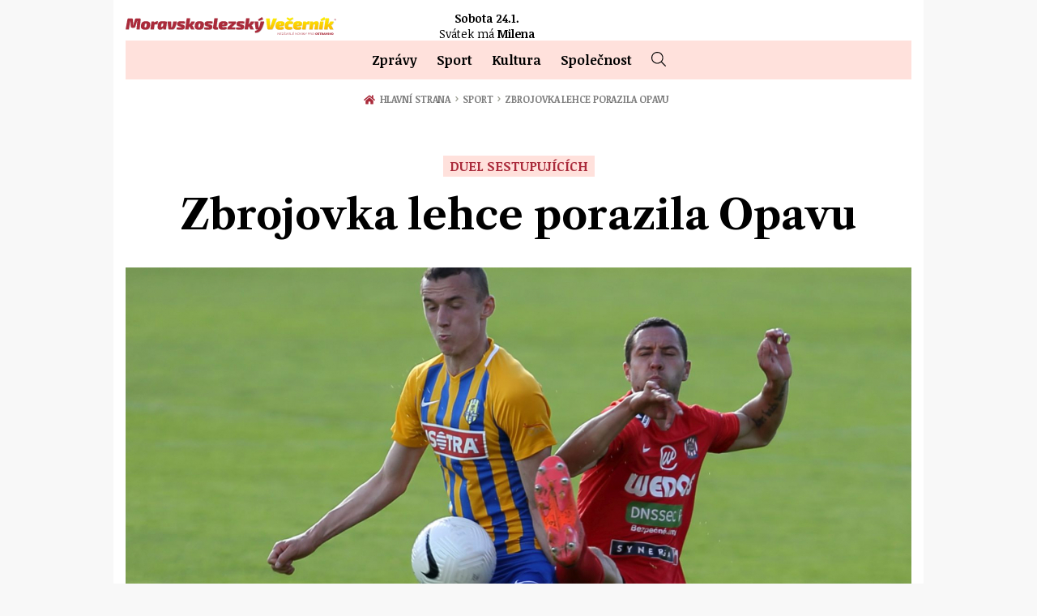

--- FILE ---
content_type: text/html; charset=utf-8
request_url: https://www.moravskoslezskyvecernik.cz/sport/zbrojovka-lehce-porazila-opavu-1
body_size: 20152
content:
<!-- END - templates / layout -->

<!DOCTYPE html>
<html lang="cs">
<head>
    <meta charset="utf-8">
    <meta http-equiv="X-UA-Compatible" content="IE=edge">
    <meta name="viewport" content="width=device-width, initial-scale=1, shrink-to-fit=no">
    <meta name="description" content="Ve 33. kole FORTUNA:LIGY si fotbalisté Zbrojovky Brno poradili v duelu dvou sestupujících doma s SFC Opava. Za vítěze dali po dvou brankách Jan Hladík a Antonín Růsek.">
    <meta name="keywords" content="">
    <meta name="robots" content="index, follow">
    <title>Zbrojovka lehce porazila Opavu | Moravskoslezský Večerník | Zpravodajství z Moravskoslezského kraje a okolí</title>

    <meta property="og:url" content="https://www.moravskoslezskyvecernik.cz/sport/zbrojovka-lehce-porazila-opavu-1">
    <meta property="og:title" content="Zbrojovka lehce porazila Opavu">
    <meta property="og:description" content="Ve 33. kole FORTUNA:LIGY si fotbalisté Zbrojovky Brno poradili v duelu dvou sestupujících doma s SFC Opava. Za vítěze dali po dvou brankách Jan Hladík a Antonín Růsek.">
    <meta property="og:site_name" content="Moravskoslezský Večerník | Zpravodajství z Moravskoslezského kraje a okolí">
    <meta property="og:image" content="https://www.moravskoslezskyvecernik.cz/og.php?soubor=/uploads/article/14195/pic/OpavaOdvetaTOP2b.jpg">
    
    <link rel="apple-touch-icon" sizes="180x180" href="/images/favicon/9/apple-touch-icon.png">
    <link rel="icon" type="image/png" sizes="32x32" href="/images/favicon/9/favicon-32x32.png">
    <link rel="icon" type="image/png" sizes="16x16" href="/images/favicon/9/favicon-16x16.png">
    <link rel="manifest" href="/images/favicon/9/site.webmanifest">
    <link rel="mask-icon" href="/images/favicon/9/safari-pinned-tab.svg" color="#ed1a3a">
    <link rel="shortcut icon" href="/images/favicon/9/favicon.ico">
    <meta name="msapplication-TileColor" content="#ed1a3a">
    <meta name="msapplication-config" content="/images/favicon/9/browserconfig.xml">
    <meta name="theme-color" content="#ed1a3a">

    <link rel="stylesheet" href="/dist/index.css?4fd4003d9f">
    <style>#tracy-debug img, #tracy-debug svg { width: 16px; }</style>

    <link rel="preconnect" href="https://fonts.googleapis.com">
    <link rel="preconnect" href="https://fonts.gstatic.com" crossorigin>
    <link href="https://fonts.googleapis.com/css2?family=Libre+Caslon+Text:ital,wght@0,400;0,700;1,400&family=Noticia+Text:ital,wght@0,400;0,700;1,400;1,700&display=swap" rel="stylesheet">


    <!-- Matomo -->
<script>
  var _paq = window._paq = window._paq || [];
  /* tracker methods like "setCustomDimension" should be called before "trackPageView" */
  _paq.push(['trackPageView']);
  _paq.push(['enableLinkTracking']);
  (function() {
    var u="https://matomo.rsre.cz/";
    _paq.push(['setTrackerUrl', u+'matomo.php']);
    _paq.push(['setSiteId', '50']);
    var d=document, g=d.createElement('script'), s=d.getElementsByTagName('script')[0];
    g.async=true; g.src=u+'matomo.js'; s.parentNode.insertBefore(g,s);
  })();
</script>
<!-- End Matomo Code -->

</head>
<body>

    <script>
        function loadAPI() {
            var js = document.createElement('script');
            js.src = 'https://connect.facebook.net/cs_CZ/sdk.js#xfbml=1&version=v3.2';
            document.body.appendChild(js);
        }

        window.onscroll = function () {
            var rect = document.getElementById('fb-page').getBoundingClientRect();
            if (rect.top < window.innerHeight) {
                loadAPI();
                window.onscroll = null;
            } 
        }
    </script>
    <div id="fb-root"></div>


    <div class="layout">


        <div class="page-wrapper container-fluid">
<!-- START - templates / header -->

<header class="header header--subpage">
    <div class="header__main header__main--subpage">
        <div class="row">
            <div class="col-lg-2 col-md-3 col-sm-12 d-flex align-items-center sidebar-left">
                <div class="today text-center">
                    <p><strong>Sobota 24.1.2026</strong></p>
                    <p class="mb-0">Svátek má: <br><span class="nameday">Milena</span></p>
                </div>
            </div>
            <div class="col-md-8">
                <div class="main-wrapper">
                    <div class="logo-wrapper d-flex d-md-block align-items-center d-md-flex logo-wrapper--page ">
                        <a class="logo" href="/">
                            <img src="/images/loga/logo9.svg" alt="Moravskoslezský Večerník">
                        </a>
                        <div class="today-mobile">
                            <span class="date">Sobota&nbsp;24.1.</span>
                                <div class="nameday"><span class="d-none d-sm-inline">Svátek má</span> <span class="name">Milena</span></div>
                        </div>
                    </div>
                    <a class="menu-link js-nav-link" data-menu="js-menu" href="#menu">
                        <div class="icon"><span></span><span></span><span></span><span></span></div>
                        <div class="text">Menu</div>
                    </a>
                </div>
            </div>


            <div class="col-lg-2 offset-lg-2 col-md-3 offset-md-1 sidebar-right d-none d-md-block">
                <div class="d-flex justify-content-end align-items-end h-100">
            </div>





        </div>
    </div>
    <nav class="menu js-menu">
        <ul>
            <li class="menu__item">
                <a href="/kategorie/zpravy">Zprávy</a>
                <ul class="sub-menu">
                </ul>
            </li>
            <li class="menu__item">
                <a href="/kategorie/sport">Sport</a>
                <ul class="sub-menu">
                </ul>
            </li>
            <li class="menu__item">
                <a href="/kategorie/kultura">Kultura</a>
                <ul class="sub-menu">
                </ul>
            </li>
            <li class="menu__item">
                <a href="/kategorie/spolecnost">Společnost</a>
                <ul class="sub-menu">
                </ul>
            </li>
            <li class="menu__item menu__item--search">
                <div class="item js-search-btn">
                    <svg class="icon">
                        <title>Hledat</title>
                        <use xlink:href="#search"></use>
                    </svg>
                </div>
                <div class="search js-search">
                    <form class="d-flex" action="/sport/zbrojovka-lehce-porazila-opavu-1" method="post" id="frm-searchForm">
                        <button>
                            <svg class="icon">
                                <title>Hledat</title>
                                <use xlink:href="#search"></use>
                            </svg>
                        </button>
                        <input placeholder="Hledat..." type="text" name="query" id="frm-searchForm-query" required data-nette-rules='[{"op":":filled","msg":"Položka Vyhledávaná fráze je povinná."}]'>
<input type="hidden" name="_do" value="searchForm-submit"><!--[if IE]><input type=IEbug disabled style="display:none"><![endif]-->
                    </form>
                </div>
            </li>
        </ul>
    </nav>
</header>

<!-- END - templates / header -->            <main>

<!-- START - templates / Article / detail -->

<div class="d-flex">
<section class="breadcrumb">
    <div class="wrapper">
        <ul>
                <li>
                    <a href="/">
                            <svg class="home">
                                <use xlink:href="#home"></use>
                            </svg>
                        
                        Hlavní strana

                        <span class="delimiter">&#8250;</span>
                    </a>
                </li>
                <li>
                    <a href="/kategorie/sport">
                        
                        Sport

                        <span class="delimiter">&#8250;</span>
                    </a>
                </li>
                <li>
                        
                        Zbrojovka lehce porazila Opavu

                </li>
        </ul>
    </div>
</section></div>

<section class="news-detail " itemscope itemtype="http://schema.org/Article">
    <h1>        
            <span class="kicker" > Duel sestupujících</span>
        <span itemprop="headline name" class="headline">Zbrojovka lehce porazila Opavu</span>
    </h1>
    <figure class="news-detail__thumb">
        <a href="/uploads/article/14195/pic/OpavaOdvetaTOP2b.jpg" class="js-gallery-item">
            <div class="main-thumb">
                <picture>
                    <source media="(min-width: 992px)" srcset="/images-crop/970x0/article/14195/OpavaOdvetaTOP2b.jpg" type="image/jpeg">
                    <source media="(max-width: 992px)" srcset="/images-crop/992x0/article/14195/OpavaOdvetaTOP2b.jpg" type="image/jpeg">
                    <source media="(max-width: 576px)" srcset="/images-crop/576x0/article/14195/OpavaOdvetaTOP2b.jpg" type="image/jpeg">
                    <source media="(max-width: 400px)" srcset="/images-crop/400x0/article/14195/OpavaOdvetaTOP2b.jpg" type="image/jpeg">
                    <img itemprop="image" src="/images-crop/970x0/article/14195/OpavaOdvetaTOP2b.jpg" alt="Zbrojovka lehce porazila Opavu">
                </picture>
            </div>
        </a>
        <div class="row">
            <div class="col-md-7 offset-lg-1">
                <figcaption></figcaption>
            </div>
            <div class="col-md-4 text-right text-sm">
                    <p><i>foto: fcbrno.cz</i></p>
            </div>
        </div>
    </figure>
    <div class="news-detail__text">
        <div class="row">
            <div class="col-lg-7 col-md-8 offset-lg-1 mb-5 mb-md-0">
<div class="news-detail__share news-detail__share--top">
    <ul>
        <li class="facebook" data-share="facebook">
            <svg class="icon">
                <use xlink:href="#facebook"></use>
            </svg>
            Facebook
        </li>
        <li class="messenger" data-share="messenger">
            <svg class="icon">
                <use xlink:href="#messenger"></use>
            </svg>
            Messenger
        </li>
        <li class="twitter" data-share="twitter">
            <svg class="icon">
                <use xlink:href="#twitter"></use>
            </svg>
            Twitter
        </li>
        <li class="email" data-share="email">
            <svg class="icon">
                <use xlink:href="#envelope"></use>
            </svg>
            E-mail
        </li>
    </ul>
</div>                <p itemprop="datePublished dateModified" content="2021-05-24T21:46"><strong>24. 05. 2021 - 21:46</strong></p>
                <span itemprop="articleBody">
                    <p><strong><p>Ve 33. kole FORTUNA:LIGY si fotbalisté Zbrojovky Brno poradili v duelu dvou sestupujících doma s SFC Opava. Za vítěze dali po dvou brankách Jan Hladík a Antonín Růsek.</p></strong></p>
                    <p><strong>FC Zbrojovka Brno - SFC Opava 4:1 (2:0)</strong></p>
<p><strong>Branky:</strong> 15. a 21. Hladík, 82. a 89. z pen. Růsek - 75. Helešic. <strong>Rozhodčí:</strong> Szikszay - Mokrusch, Nádvorník. <strong>ŽK:</strong> Hlavica - Večerka, Rychlý, Lasák.</p>
<p><strong>Brno:</strong> Floder - Hlavica, Dreksa, Pernica - Štepanovský (65. Přichystal), Čermák, Pachlopník (71. Fila), Sedlák (84. Kryštůfek), Reiter (65. Moravec) - Hladík (84. Jambor), Růsek. Trenér Richard Dostálek.<br><strong>Opava:</strong> Lasák - Kulhánek, Rychlý, Didiba - Večerka - Mondek (46. Kania), Nešický (46. Dedič), Darmovzal (71. Tiéhi), Helešic - Holík (46. Hellebrand), Kramář (63. Juřena). Trenér Alois Skácel.</p>
                </span>
                <div class="author d-block" itemprop="author" itemscope itemtype="http://schema.org/Person">
                    <span class="name" itemprop="name">Petr Pelíšek</span>
					<div class="title"></div>
                </div>

                <div itemprop="publisher" class="publisher d-none" itemscope itemtype="https://schema.org/Organization">
                    <div itemprop="logo" itemscope itemtype="https://schema.org/ImageObject">
                        <img src="/images/loga/logo9.png">
                        <meta itemprop="url" content="/images/loga/logo9.png">
                        <meta itemprop="width" content="360">
                        <meta itemprop="height" content="360">
                    </div>
                    <meta itemprop="name" content="Moravskoslezský Večerník">
                </div>
                    <ul class="tags">
                    </ul>
<div class="news-detail__share">
    <ul>
        <li class="facebook" data-share="facebook">
            <svg class="icon">
                <use xlink:href="#facebook"></use>
            </svg>
            Facebook
        </li>
        <li class="messenger" data-share="messenger">
            <svg class="icon">
                <use xlink:href="#messenger"></use>
            </svg>
            Messenger
        </li>
        <li class="twitter" data-share="twitter">
            <svg class="icon">
                <use xlink:href="#twitter"></use>
            </svg>
            Twitter
        </li>
        <li class="email" data-share="email">
            <svg class="icon">
                <use xlink:href="#envelope"></use>
            </svg>
            E-mail
        </li>
    </ul>
</div>            </div>
            <div class="col-md-4">
            </div>
        </div>
    </div>
</section>

<section class="news-list">
    <div class="news-list__title news-list__title--article">
        <h2>Další články</h2>
    </div>
    <div class="row">
        <article class="col-md-4 col-6">
            <a href="/sport/o-vikendu-startuji-fotbalove-profisouteze-8" target="_self" class="news-list__item">
                <div class="thumb">
                    <img src="/images/placeholder.png" class="lozad" data-src="/images-crop/302x170/article/18786/DSC-0886.JPG" alt="O víkendu startují fotbalové profisoutěže">
                </div>
                <h3>O víkendu startují fotbalové profisoutěže</h3>
                    <p>Téměř dvouměsíční letní pauza je u konce. FORTUNA:LIGA a FORTUNA:NÁRODNÍ LIGA mají už tento víkend…</p>
            </a>
        </article>
        <article class="col-md-4 col-6">
            <a href="/sport/fotbalovi-rozhodci-budou-pridavat-cas-jako-na-sampionatu-8" target="_self" class="news-list__item">
                <div class="thumb">
                    <img src="/images/placeholder.png" class="lozad" data-src="/images-crop/302x170/article/18238/min.jpg" alt="Fotbaloví rozhodčí budou přidávat čas jako na šampionátu">
                </div>
                <h3>Fotbaloví rozhodčí budou přidávat čas jako na šampionátu</h3>
                    <p>Méně zásahů Videorozhodčích (VAR), praktické ukázky správné intervence VAR a také například jedna…</p>
            </a>
        </article>
        <article class="col-md-4 col-6">
            <a href="/sport/utocnik-sk-sigma-chytil-dal-hattrick-v-narodnim-tymu-8" target="_self" class="news-list__item">
                <div class="thumb">
                    <img src="/images/placeholder.png" class="lozad" data-src="/images-crop/302x170/article/18078/DSC-1661.JPG" alt="Útočník SK Sigma Chytil dal hattrick v národním týmu">
                </div>
                <h3>Útočník SK Sigma Chytil dal hattrick v národním týmu</h3>
                    <p>Česká fotbalová reprezentace v posledním domácím utkání v tomto roce porazila na Andrově stadionu…</p>
            </a>
        </article>
        <article class="col-md-4 col-6">
            <a href="/sport/domaci-pohar-bude-pokracovat-v-listopadu-8" target="_self" class="news-list__item">
                <div class="thumb">
                    <img src="/images/placeholder.png" class="lozad" data-src="/images-crop/302x170/article/18021/MOLCuploss.jpg" alt="Domácí pohár bude pokračovat v listopadu">
                </div>
                <h3>Domácí pohár bude pokračovat v listopadu</h3>
                    <p>V pondělí 31. října proběhl v sídle Fotbalové asociace České republiky los osmifinále MOL Cupu 2022…</p>
            </a>
        </article>
        <article class="col-md-4 col-6">
            <a href="/sport/los-osmifinale-domaciho-poharu-v-pondeli-31-rijna-8" target="_self" class="news-list__item">
                <div class="thumb">
                    <img src="/images/placeholder.png" class="lozad" data-src="/images-crop/302x170/article/17979/MOLCuploss.jpg" alt="Los osmifinále domácího poháru v pondělí 31. října">
                </div>
                <h3>Los osmifinále domácího poháru v pondělí 31. října</h3>
                    <p>Los osmifinále MOL Cupu pro ročník 2022/2023 proběhne v pondělí 31. října 2022 od 12 hodin v sídle…</p>
            </a>
        </article>
        <article class="col-md-4 col-6">
            <a href="/sport/na-fotbalovou-repre-v-olomouci-vstupenky-od-100-korun-8" target="_self" class="news-list__item">
                <div class="thumb">
                    <img src="/images/placeholder.png" class="lozad" data-src="/images-crop/302x170/article/17991/DSC-7188.JPG" alt="Na fotbalovou repre v Olomouci vstupenky od 100 korun">
                </div>
                <h3>Na fotbalovou repre v Olomouci vstupenky od 100 korun</h3>
                    <p>Česká reprezentace bude v přípravném zápase hostit Faerské ostrovy ve středu 16. listopadu od 18:00…</p>
            </a>
        </article>
    </div>
</section>


<!-- END - templates / Article / detail -->            </main>
<!-- START - templates / footer -->



<footer class="footer">
    <div class="footer__main footer__main--holpuch">
        <div class="row">
            <div class="col-md-4 col-sm-12 mb-4">
                <div class="title">Moravskoslezský Večerník</div>
                <ul class="footer-nav">
                    <li><a href="/redakce">Redakce</a></li>
                    <li><a href="/kontakt">Kontakt</a></li>
                    <li><a href="/vseobecne-obchodni-podminky">Všeobecné obchodní podmínky</a></li>
                    <li><a href="/rss"><svg class="icon"><use xlink:href="#rss"></use></svg>RSS</a></li>
                </ul>
            </div>
            <div class="col-md-3 col-sm-6 mb-4">
                <div class="title">Kategorie</div>
                <ul class="footer-nav">
                    <li><a href="/kategorie/zpravy">Zprávy</a></li>
                    <li><a href="/kategorie/sport">Sport</a></li>
                    <li><a href="/kategorie/kultura">Kultura</a></li>
                    <li><a href="/kategorie/spolecnost">Společnost</a></li>
                </ul>
            </div>
            <div class="col-md-5 col-sm-6 mb-4 text-right">
                <div class="fb-page" id="fb-page" data-href="https://www.facebook.com/Moravskoslezsk%C3%BD-Ve%C4%8Dern%C3%ADk-707929059603147/" data-tabs="timeline" data-width="300" data-height="200" data-small-header="true" data-adapt-container-width="true" data-hide-cover="false" data-show-facepile="false"><blockquote cite="https://www.facebook.com/Moravskoslezsk%C3%BD-Ve%C4%8Dern%C3%ADk-707929059603147/" class="fb-xfbml-parse-ignore"><a href="https://www.facebook.com/Moravskoslezsk%C3%BD-Ve%C4%8Dern%C3%ADk-707929059603147/">Moravskoslezský Večerník</a></blockquote></div>
            </div>
        </div>
        <div class="copy">
            <p>Copyright © 2024 Moravskoslezský Večerník</p>
        </div>
    </div>
</footer>



<script src="/dist/vendor.js?a56ad8d3f2"></script>
<script src="/dist/app.js?b3ec615777"></script>

<!-- END - templates / footer -->        </div>






    </div>

    <div class="modal fade" id="modal">
<div id="snippet--modal"></div>
    </div>

    <div class="modal fade modal--map" id="mapModal" tabindex="-1" role="dialog" aria-labelledby="mapModalLabel" aria-hidden="true">
        <div class="modal-dialog" role="document">
            <div class="modal-content">
                <div class="modal-header">
                    <h5 class="modal-title" id="mapModalLabel">VEČERNÍKY V KRAJÍCH</h5>
                    <button type="button" class="close" data-dismiss="modal" aria-label="Close">
                        <span aria-hidden="true">&times;</span>
                    </button>
                </div>
                <div class="modal-body">

<div class="hv-map" data-current="9">
    <svg version="1.1" id="Layer_1" xmlns="http://www.w3.org/2000/svg" xmlns:xlink="http://www.w3.org/1999/xlink" x="0px" y="0px"
        viewBox="0 0 356.4 207.7" style="enable-background:new 0 0 356.4 207.7;" xml:space="preserve">
        <style type="text/css">
            .hv-map .st0{fill:#FFFFFF;stroke:#FFE1DC;stroke-miterlimit:10;}
            .hv-map .st1{fill:#E1E1E1;}
        </style>
        <path class="st0" d="M253.9,201.2h-0.2c-0.4-0.1-0.8-0.2-1.2-0.5l-0.2-0.1c-1.8-1.3-2.3-3.7-2.6-7c-0.9,0.3-1.8,0.5-2.8,0.7
            l-1.5,0.3l-1-1.1c-0.3-0.3-0.8-0.6-1.3-0.9c-0.2-0.1-0.5-0.3-0.8-0.5l-4.2,2.8l-0.5-4.4c-0.1-0.2-0.2-0.5-0.3-0.7l-0.4-1.3
            c-0.4,0.1-0.8,0.1-1.2,0.2l-1.7,0.2l-1-1.4c-0.9-1.2-1-1.2-1.5-1.2l-0.8,0.1h-0.1c-1.5,4.2-2.2,4.8-2.5,5l-0.7,0.6l-7.3,0.9l-1-1
            c-0.7-0.6-1.2-0.8-2.5-0.6c-0.5,0.1-0.9,0.1-1.4,0.2c-0.6,0.1-1.2,0.2-1.9,0.3c-1.5,0.2-2.8,0.2-4.1,0c-2.7-0.4-8.6-3.9-10.1-5.6
            l-1.5-1.7l0.6-0.7l-4-2.2c-0.1,0.2-0.2,0.3-0.3,0.4l-0.8,1.6l-6.6-0.1l-14.2-9l1-0.1l-3.3-2.3l-11.6,3.4l-1-5.3
            c-1.5-0.4-3-0.8-4.4-1.2c-0.3,0.6-0.6,1.3-0.8,1.8l0.8,6.3l-0.1,0.4c-0.2,1.2-0.6,2.3-0.9,3.5c-0.3,0.9-0.6,1.9-0.7,2.6
            c0.1,0.1,0.2,0.2,0.2,0.3c1.5,1.8,1.8,3.5,0.7,4.9c-0.7,1.1-1.4,1.5-2.7,1.8l-1.6,0.3l-1-0.8c-0.3-0.2-1.4-0.7-2.4-1.1
            c0.1,0.6,0.1,1.2-0.2,1.8l-0.1,0.4l-0.3,0.4c-0.8,0.9-1.8,1.6-2.6,2.1c-1.5,1-1.5,1.1-1.5,1.7l0.1,0.8l-0.3,0.7
            c0,0.2-0.1,0.9,0.2,2.9l0.2,1.6l-1.3,1.1l0,0c-0.2,0.2-0.4,0.3-0.6,0.5c-0.8,0.6-1.8,1.4-3.2,2l-2.5,1l-1.1-2.5
            c-0.2-0.4-0.5-0.7-0.9-1.1c-0.5,0.4-1.1,0.6-1.7,0.7c-0.7,0.1-1.3-0.1-1.9-0.4c-0.9-0.4-1.8-0.9-2.6-1.5c0,0.2-0.1,0.3-0.1,0.4
            l-0.6,1.8c0,0-1.9,0.2-2,0.2c-0.2,0.3-0.5,0.7-0.8,0.9c-1,1.1-2.5,1.9-4.4,2.3l-1.6,0.3l-1.1-1.2c-1.2-1.3-3.7-1.6-6.3-2
            c-0.9-0.1-1.8-0.2-2.7-0.4c-0.3,0-0.6,0-1-0.1c-0.9,0-2.1,0-3.4-0.7l-0.4-0.2l-4.2-4.6l-0.4-3l1.2-1c0.1-0.1,0.2-0.2,0.3-0.2
            c-0.1-0.1-0.2-0.3-0.2-0.4c-0.1-0.2-0.2-0.4-0.3-0.5c-0.8-0.6-3.5-2.6-6.1-4.6c-0.4,0.1-0.7,0.2-0.9,0.2c-0.3,0-0.5,0-0.7,0
            l-1.2-0.1l-0.7-0.9c-0.1-0.1-0.1-0.1-0.2-0.2c-0.3-0.3-0.8-0.8-1.2-1.7l-0.9-1.8l1-1c-0.2-0.5-0.5-1-0.7-1.5s-0.6-1.5-1-2
            c-0.4,0.1-0.9,0.2-1.3,0.2l-2.1,0.2l-1-1.4c-0.5-0.7-1.2-1.4-2.1-2.2c-0.9-0.8-1.9-1.8-2.8-3c-0.2,0.2-0.4,0.4-0.7,0.6l-2.1,1.4
            l-1.6-1.9c-0.6-0.6-1-1-1.6-1.4c-2.3-1.6-3.5-3.2-4-7.6l-0.1-0.8l0.1-0.1c-0.8-0.7-1.4-1.5-2-2.3c-0.4-0.6-0.9-1.1-1.3-1.5
            c-0.7,0.3-1.4,0.6-2,0.7c-0.6,0.1-1.2,0-1.7-0.2c-1.2-0.5-4.1-1.9-4.7-5.5l-0.1-0.9l0.3-0.5c-0.1-0.1-0.3-0.4-0.7-0.8
            c-0.3-0.3-0.6-0.6-0.8-0.8l-1.3-1.5c-2.3-2.8-4.6-5.7-6.7-8.7c-0.2,0-0.4,0.1-0.6,0.1c-4,0.5-6.3,0.3-7.8-0.6h-0.1l-0.2-0.1
            c-2-1.6-2.5-3.4-2.6-5.2c-4.1-2.2-5.2-4.6-5.9-10.2h-2.3l-0.3-2.5c-0.1-1.4-0.3-2.6-0.6-3.7l-2,1.1l-1-8.1l0.1-0.1
            c-1.8-1.2-4.9-3.7-5.6-5.8l-0.4-1.2l0.6-1c0-0.1,0-0.2,0-0.4v-2.3l4-0.8c0.1-0.5,0.3-0.9,0.5-1.4c0.6-2,1.3-4.2,2.2-5.9
            c-0.9-0.5-1.8-1.3-2.3-2.3l-1.1-1.9l1.2-1.1c-0.2-0.1-0.4-0.2-0.5-0.3c-0.5-0.3-0.9-0.6-1.3-0.9c-0.3-0.2-0.8-0.6-1.4-1.1
            c-7.9-6-10.4-8.2-11-10L4.4,74l0.9-1.2c0.1-0.2,0.3-0.5,0.4-0.8c-2.3-2-4.6-5.5-5.1-9.2L0.5,62l0.3-0.7c0-0.2,0.1-0.8,0.1-1.6
            c0-0.4,0-0.8,0-1.1l0.2-2.3l5.2-0.6L7,56.1h0.1c0.4,0.1,0.8,0.2,1.3,0.5l0.2,0.1l0.2,0.2c1.5,1.3,2.5,3.1,3.4,4.6
            c0.3,0.6,0.7,1.2,1,1.7c0.8-0.8,2-2.4,3.2-4c3.3-4.4,5.8-7.6,8.5-8.5c1.1-0.8,2.2-1.2,3.4-1.4c1.8-0.2,3.4,0.3,4.7,0.7
            c0.4,0.1,0.8,0.2,1.1,0.3c0.8-0.6,1.6-1.1,2.4-1.5c0.9-0.5,1.7-1,2.1-1.4l1.1-1.3l1.7,0.4c2.3,0.5,3.9,1.9,5.2,3.2
            c0.2-0.5,0.4-1.1,0.6-1.6c0.6-1.8,1.3-4.1,3.3-5.4l2-1.3l1.6,1.7l2-2.5l2.3,1.8c0.2,0.1,0.4,0.2,0.6,0.3c-0.2-0.7-0.3-1.5-0.4-2.1
            l-0.2-1.7l1.4-1l5.5-3.7l0.5,1.2c0-0.4,0-1,0.2-1.5l-0.8-6.2l5.8,4.5l2.5,2.5c0.6-0.8,1.1-1.6,1.4-2.3c-0.4-1-0.4-2,0-2.8l0.2-0.5
            l0.3-0.4c0.8-0.9,2.2-1.6,3.3-1.7c0.6-0.1,1.2,0,1.7,0.2c0,0,0.1,0,0.1,0.1c0.8-0.6,1.9-1.3,3-1.4c0.6-0.1,1.1,0,1.6,0.2l0.2,0.1
            c0.3,0.1,0.5,0.3,0.7,0.4c1.1-0.6,2.4-1.2,3.4-1.4c0.6-0.1,1.2,0,1.7,0.2c0.7,0.3,1.3,0.7,1.8,1.1c0,0,0,0,0.1,0l-0.1-0.6l0.3-0.6
            c0-0.1,0-0.4,0-1.1v-2.3l2.2-0.5c0.8-0.2,1.5-0.6,2.3-1c0.7-0.4,1.5-0.8,2.5-1.2l1.9-0.7c0,0,1.3,1.5,1.3,1.6c1.7-0.9,4-1.8,6.6-2.6
            h0.1c0.3-0.8,0.6-1.7,1.3-2.4c0.8-0.9,2-1.5,3.1-1.7c0.5-0.1,1.1,0,1.6,0.2h0.1l0.2,0.1c0.1,0,0.1,0.1,0.2,0.1
            c-1.6-1-3.5-2.3-4.2-3.4l-1-1.7l1.2-1.6c0.8-1,1.5-3,2-4.5l0.6-1.6l1.7-0.3l1.8-0.2l3.7,2.9c0.4-0.3,0.8-0.6,1.3-0.8l1.8-0.8
            l1.4,1.4c1.1,1.1,3.8,2.5,6.6,3.5l2.9,1.1l-0.8,1.8l1.2-0.7l1.1,9.2c0.8,0.3,1.6,0.6,2.3,0.9c0.4-1.1,1.4-2.4,3.5-2.9
            c0.5-0.3,1-0.4,1.6-0.5c1.7-0.2,3.1,0.6,4.1,1.2c0.1,0,0.2,0.1,0.4,0.2l0,0c-0.6-0.8-0.8-1.5-0.9-2.5l-0.1-1.1l0.7-0.9
            c0-0.1,0.1-0.2,0.2-0.3c-0.6-0.5-1.2-1-1.6-1.7L147,8.4l1.9-1.5c0.2-0.2,0.4-0.4,0.6-0.7c0.7-0.9,1.8-2.2,4.3-2.6l1-0.2l0.8,0.4
            c0.1,0,0.2,0,0.3,0.1c0.3,0,0.6,0.1,0.9,0.2l7.5-0.9l0.2,1.9l1.3-0.6l1.1,2.7c0.2,0.3,0.8,1.1,1.1,1.4c1.4,1.8,3,3.9,1.4,5.7
            c-0.1,0.2-0.3,0.4-0.4,0.5c0.2,0.4,0.3,0.8,0.4,1.2c0.1,0.3,0.2,0.7,0.3,0.9c0.2,0.1,0.3,0.1,0.5,0.2c1.1,0.5,3,1.2,3.8,3.4l0.9-0.6
            l1.6,1.6c0.2,0.1,0.8,0.4,1.2,0.5c0.8,0.3,1.5,0.6,2.3,1.1l2.1-0.3l1,0.9c0.7,0.7,2.1,1.1,3.5,1.6c1,0.3,2.1,0.7,3.2,1.2
            c1-0.7,1.9-1.2,3-1.3c0.6-0.1,1.1,0,1.6,0.2l0.2,0.1c1.4,0.4,2.5,1.1,3.1,3c0.4,0.7,0.6,1.4,0.7,2.1c0.7-0.3,1.5-0.5,2.3-0.8
            l1.5-0.4l1.1,1.1c0.4,0.4,0.7,0.6,1,0.8c0.6,0.4,1,0.8,1.3,1.3l0.3-0.7l2.4,0.6h0.2c0.3,0.1,0.5,0.1,0.8,0.3c0.9,0.2,1.8,0.6,2.6,1
            l0.1-2.5l9.8,0.8l0.8,1c1.3,1.8,3.5,4.7,5.4,6.1l1.4,1l-0.3,1.7c-0.4,2.2-4.2,8.2-7.1,9.1l-1.2,0.4l-0.6-0.4
            c-0.5,0.5-1.1,0.9-1.6,1.4c-0.4,0.3-0.8,0.6-1.1,0.9c0.4,0.4,0.8,0.8,1.2,1.3c0.2,0,0.3-0.1,0.5-0.1c0.4,0,0.8,0,1.2,0
            c1.1,0.1,4,0.4,4.8,3.8v0.1l1.8-1.1l1.2,3.1c0.6,1.5,1.8,2.8,3.2,4.2c1.4,1.5,2.9,3.2,4,5.3l0.7,1.4l-0.8,1.3
            c-0.1,0.1-0.1,0.2-0.2,0.3c0,0.1,0.1,0.3,0.2,0.4c0.2,0.4,0.6,1.1,0.7,1.9c0.7,0.3,1.3,0.8,1.8,1.2c0.2,0.2,0.6,0.5,0.8,0.5
            c0.2,0.1,0.4,0.2,0.7,0.3l9.9-12.3l0.2,1.8l3.2-0.4c0-0.1,0.1-0.1,0.1-0.2c-0.5-0.3-1.1-0.6-1.6-0.8l-1.4-0.5L248,59
            c-0.1,0-0.1-0.1-0.2-0.1c-0.8-0.4-2.1-1.1-3-2.6l-1-1.8l1.4-1.5c0.1-0.1,0.3-0.6,0.4-0.8c0.4-0.9,1-2.4,2.5-3.3l1.6-1l1.6,1.1
            c1.1,0.8,4.5,1.7,6.9,2.4c1.6,0.4,3,0.9,4.1,1.3c0.2,0.1,0.6,0.1,0.9,0.2c1.3,0.2,3.1,0.6,4.3,2.4l1.2,1.7l-0.5,0.6l1.6,1.3l4-1.2
            l1.1,2.2c0.4,0.8,1.9,2.4,3.5,3.6l2.3-2.4l1.6,0.5c0.3,0.1,0.8,0.2,1.3,0.4c0.4,0.1,1.2,0.4,1.8,0.6c0-0.1,0.1-0.2,0.1-0.3
            c0.5-1.3,1.2-2.9,2.8-3.9l3.8-2.5l0.4,3.1c0.5,0.3,0.9,0.6,1.3,0.9s0.7,0.5,1,0.7l1.4,0.7l0.5,4.2l-1.1,0.5c0.4,0.7,0.7,1.5,0.9,2.5
            l0.2,1.1l-0.5,0.8c0,0.1,0,0.2-0.1,0.2c-0.2,0.7-0.5,2-1.6,2.8c-0.9,0.7-2,1.1-3.2,1.6c0.3,0,0.6,0.1,0.9,0.2l0.6,0.2l0.4,0.4
            c1.7,1.5,2.8,3.5,3.8,5.5s2,3.8,3.3,4.5c1.1-1,2.2-1.5,3.3-1.8c-0.3-0.5-0.4-1-0.5-1.6l-0.6-3.3h3.4c1.6,0,2.9-0.1,4.2-0.2l1.2-0.1
            l1.1,0.8l1.1,0.9l0.1,1.2c0.1,0.8,0.3,1.5,0.5,2.3c0.3-0.3,0.8-0.5,1.3-0.7l1.7-0.7l1.3,1.3c0.3,0.3,1,0.6,1.6,0.8
            c1.1,0.5,2.4,1.1,3.4,2.1l0.3-0.5L326,88c0.5,0.3,3.7,1.5,6,2.3c0.1-0.2,0.2-0.4,0.4-0.6l4.2-6l0.8,6.5c1.4,1.4,4.9,5.2,3.7,7.8
            l-0.1,0.2c-0.4,0.7-0.9,1.2-1.3,1.6c0.9,1.6,1.4,3.5,1.9,5.3c0,0,0.2,0.6,0.2,0.7c1.3,0.6,2.8,1.3,4.1,2.2l5.1-1.5l0.4,3.3
            c1.6,2.9,3.8,10.7,4,11.9l0.4,2.2l-2,1c-0.7,0.3-1.4,1-2.1,1.9c-1,1-2.1,2.3-3.8,3.2l-2.1,1l-1.4-1.9c-0.2-0.3-0.5-0.7-0.6-0.7l0,0
            c0,0-0.1,0-0.4,0c-0.9,0.4-1.9,0.7-3.1,0.9c-0.2,0-0.7,0.1-0.7,0.1l0.2,0.9l-1.5,1.2c-0.5,0.4-1.1,1.2-1.7,2c-0.7,1-1.7,2.1-2.9,3.1
            l-1.2,1.6c-0.7,1.5-2,4.2-5.1,5.1c-1.4,0.9-3,1.1-4.5,1.4c-0.9,0.1-2.1,0.3-2.5,0.6c-1.1,0.8-3.3,7-3.5,10.8c0,0.2,0.2,1.2,0.3,1.6
            c0.2,0.7,0.4,1.6,0.5,2.3l0.2,1.5l-1.1,1c-0.3,0.3-0.7,0.9-1.1,1.5c-1,1.6-2.3,3.7-4.9,4.3l-1.2,0.3l-1-0.6c-0.2-0.2-1-0.4-2-0.4
            c-0.1,0.1-0.4,0.3-0.5,0.4c-0.2,0.7-0.2,1.8-0.3,2.8c-0.1,1.1-0.1,2.4-0.4,3.6l-0.6,2.3l-1.6-1.5c-0.5,0-0.9-0.1-1.4-0.1
            c-0.6-0.1-1.2-0.1-1.8-0.1c-1.7,3.3-3.5,5.1-5.5,5.6l-1.1,0.3l-0.9-0.5c-0.1,0-0.2,0-0.3-0.1c-0.2,0-0.5-0.1-0.9-0.2
            c-1.8,1.4-3.4,3-3.9,3.8l-1.6,3l-2.9-2.2c-0.9-0.6-1.7-1.4-2.5-2.3c-0.9,0.7-1.6,1.3-1.9,1.8l-1.1,1.5l-1.8-0.4
            c-1.6-0.4-3.2-1.6-5.1-3.1c-0.5-0.4-1.8-1.4-2.6-1.9c-0.7,0.4-1.4,0.9-2.2,1.5c-0.2,0.2-0.4,0.3-0.6,0.4c-0.1,3.9-2.1,6.4-3.8,8.4
            c-1.7,2-2.9,3.4-2.6,6.2l0.2,2l-1.9,0.8c-0.1,0.1-0.2,0.1-0.4,0.4l-1.1,1.5L253.9,201.2z M117.6,13.7c0.2,0.1,0.3,0.2,0.4,0.3l0,0
            C117.9,13.9,117.7,13.8,117.6,13.7z">
            <title>Večerníky v krajích</title>
        </path>
        <path id="11" data-href="https://usteckyvecernik.cz/" class="kraj ustecky st1" d="M135.3,15.9c-0.4,0-0.8,0.1-1.1,0.1c-1.1,2.9-3.4,5.2-4.7,8c-0.1-0.1-0.2-0.2-0.3-0.2c-1.6-0.7-2.1-1.9-4.5-1.7
            c-0.1,0.6,0.3,2.1,0.1,2.8c-0.2,0.8-5.3,8.7-6,9.3c1.6,3.8,3.2,7.6,4.8,11.4c0.4,0.1,1.6,0.1,2,0.3c-0.8,1.4-1,4.3-1,6.1
            c-0.6,0.1-1.1,0.1-1.7,0.2c-0.1,0.5-0.3,1-0.4,1.5c-1-0.5-1.4-1-2.7-1.1c-0.4,1-0.3,2.3-0.1,4c-0.3,0.6-0.1,1.6,0,2.6
            c-0.2,0-0.4,0-0.6,0.1c-1-0.5-2.7-0.5-4-0.4c-0.4,0.9-0.8,1.6-2,2c-1.9-1-8.3-1.8-10.8-1.8c-1.3,2.7-3.3,5.6-7.5,6.1
            c-0.4,0.8-0.8,1.6-1.1,2.4C92.6,67,92,66,90.6,65.7c-0.7,1.5-1.5,2.8-3.9,3.1c-3.3-1.7-5.7,2.3-7.9,3.3c-0.2-0.6-0.4-0.8-0.7-1.3
            c-2.6,2.2-5.8,8-8.9,9.1c-0.9-0.9-2.3-0.8-3.3-1.6c-0.7-0.6,0.2-0.8-0.2-1.4c-0.4-0.7-2.1-0.9-2.7-1.4c0.2,0,0.4,0,0.6-0.1
            c0.8-0.9,1.8-1,2-2.5c-0.5-0.6-3.3-8-3.1-9c0.2-1.6,1.2-2.6,1.1-4.7c-0.9-0.8-1.7-2.1-2.4-3.1c-1.5,0.4-3,0.7-4.4,1.1
            c0-0.2,0-0.4-0.1-0.6c0.5-0.5,0.9-1.2,1.2-1.9c-1.7-0.6-8.3-1.4-9.2-2.6c1.7-1.8,1.6-5.9,3.7-7.3c0.7,0.7,1.8,1.3,3,1.3
            c0.5-0.6,1-1.3,1.5-1.9c0.1,0.1,0.2,0.2,0.3,0.2c0.9,0.4,1.9,0.9,2.5,1.7c0.1-0.1,0.2-0.2,0.2-0.3c1-0.8,2.3-2.2,2.4-3.7
            c-0.4-0.4-0.5-1.3-0.6-2.2c0.9-0.6,1.8-1.2,2.6-1.8c0.4,1,0.9,1.7,1.4,2.4c0.1-0.1,0.2-0.2,0.2-0.3c1-1.1,2-2.2,3-3.2
            c0.4-1.3-0.5-2,0.2-2.9c0-0.1,0-0.2,0-0.3c0.1,0.1,0.2,0.2,0.3,0.2c1.5,1.5,3,3.1,4.6,4.6c0.1-0.1,0.2-0.2,0.2-0.3
            c1.3-1.3,3.9-4.5,4.1-6.5c-0.4-0.4-0.6-1.1-0.5-1.4c0.5-0.5,1.5-0.9,1.9-0.8c0.7,0.3,0.7,0.6,1.8,0.6c0.5-0.7,2.4-2,2.9-1.8
            c0.8,0.4,1.1,0.9,2.1,1.2c0.6-0.7,3.2-2.1,3.8-1.9c1.1,0.4,2.5,2,3.3,1.6c1.5-0.5,2.7-1.2,2.5-3.2c0.3-0.6,0.3-1.5,0.3-2.3
            c2-0.5,3.3-1.6,5.1-2.3c0.6,0.7,1.5,1.2,2.5,1.4c1.6-1.4,6.4-2.8,8.7-3.6c0.3-0.8,0.5-2.1,1.1-2.7c0.5-0.5,1.3-0.9,1.6-0.8
            c1.1,0.6,1.2,1.2,3,1.1c0.5-0.4,1.6-0.5,2.5-0.6c0.4-0.9,0.8-2,1.4-2.7c0-0.2,0-0.4-0.1-0.6c-1.5-0.5-6.3-3.3-7.1-4.6
            c1.1-1.4,1.9-3.7,2.5-5.4c0.2,0,0.4,0,0.6-0.1c1.6,1.2,3.2,2.5,4.7,3.7c0.8-0.7,1.2-1.5,2.3-2c1.7,1.7,5.3,3.4,7.7,4.2
            c-0.8,1.8-2.4,3.2-2.8,5.2c0.1,0,0.2,0,0.3,0c0.5,0.6,0.5,0.6,1.5,0.7c0.7-0.7,2-1.2,2.9-1.8C135.1,13.9,135.2,14.9,135.3,15.9z">
            <title>Ústecký Večerník</title>
        </path>
        <path id="8" data-href="https://libereckyvecernik.cz/" class="kraj liberecky st1"  d="M159.8,6.1c0.8-0.1,1.5-0.2,2.3-0.3c0,0.2,0,0.4,0.1,0.6c-0.5,0.7-0.8,1.5-0.8,2.7c0.3,0.2,0.4,0.4,0.7,0.8
            c0.2,0,0.4,0,0.6-0.1c0.4-0.8,1.1-1.5,2-2c0.4,0.9,3.1,4,2.8,4.2c-0.5,0.9-1.2,1-1.4,2.2c0.9,1.1,1,3.3,2,4.3c1.3,1,3.3,0.9,3.8,3
            c1.1,1.4-0.5,2.4-0.7,3.8c0.4,0.3,0.7,0.8,1,1.3c0.1-0.1,0.2-0.2,0.2-0.3c1-0.9,1.3-2.4,2.5-3.2c1.1,1.1,3.3,1.2,4.3,2.3
            c0.5,0.6,0.1,1.5,0.6,2.2c0.5,0.8,1.6,0.6,2.2,1.7c-1.8,1.5-0.9,4.9-0.4,8.1c0.7,0.4,1.3,1.2,1.1,1.9c-0.2,0.9-0.6,1.5-1.2,2.1
            c0.7,1.9,2.1,3.2,3.2,4.8c-0.9,0.1-1.9,0.2-2.8,0.3c-0.4,0.3-0.9,0.4-1.7,0.5c-0.9-0.9-1.8-1.9-2.6-2.8c-0.9,0.6-1.8,1.2-2.6,1.8
            c0.3,1.5,0.5,2.3-0.5,2.9c-0.4,0.4-0.8,0.5-1.3,0.7c-1.7-1.7-4.4-2.3-6.2-3.8c-1.6,0.8-1.3,2.2-3.4,2.7c-1.2-1.2-4.1-1.2-5.1-2.2
            c-0.2-0.8-0.4-1.7-0.6-2.5c-0.5-0.7-8.4-4.9-9.5-5.1c-0.7,1.2-2.2,2.9-3.2,3.8c0.3,0.8,0.6,1.3,0.5,1.7c-0.4,0.7-0.3,0.7-1.3,1
            c-1-0.8-2.9-1.7-4.5-1.7c0.1,0.8,0.2,1.5,0.3,2.3c-2.1,1.8-2.4,3.5-6.4,3.9c-0.5-0.2-1.2-0.1-2,0c-0.1-0.8-0.2-1.5-0.3-2.3
            c-1.1-0.2-2.8,0-4.3,0.2c0-1.1-0.1-2.3-0.1-3.4c-0.2,0-0.4,0-0.6,0.1c-0.4-0.2-1-0.2-1.7-0.1c-0.6-3.3-2.5-7.1-4.1-9.8
            c2.8-2.8,4.2-7,6.1-10.5c0.7,0.9,2,1.8,3.4,1.9c1.4-2.2,2.7-4.3,4.1-6.5c0.5,0.1,0.3,0,0.6,0.2c2,0.2,5.7,1.7,7.2,2.8
            c0.5-0.2,0.3-0.1,0.5-0.4c1.3-1.5,0.2-3.4,3-3.8c1.7-1.3,3.6,1.2,5,1.1c0.4,0,1.4-0.5,2.2-0.6c0.1-0.1,0.2-0.2,0.2-0.3
            c0-1,0.7-2.1,0.2-3.2c-0.4-0.9-0.7-0.4-0.8-1.6c0.5-0.7,0.9-1.8,1.1-2.7c0.4-0.5-1.9-1.6-2.3-2.3c1.3-1,1.5-2.3,3.7-2.7
            c0.6,0.3,1.5,0.3,2.1,0.6c1.1,1.4,0.1,2.5,2.6,2.3c0.1-0.3,0.1-0.6,0.2-0.9C159.8,7.3,159.8,6.9,159.8,6.1z"></path>
            <title>Liberecký Večerník</title>
        <path id="4" data-href="https://hradeckyvecernik.cz/" class="kraj hradecky st1" d="M214.9,33.9c1.8,0.2,3.7,0.3,5.5,0.5c1.6,2.2,3.8,5.1,6,6.7c-0.3,1.5-3.7,6.4-5.1,6.9c-0.6-0.4-1.1-0.4-2-0.3
            c-1.3,2.1-5,3.3-5.3,6.1c1.6,0.9,3.4,3.1,4.6,4.6c0.1-0.1,0.2-0.2,0.2-0.3c0.5-0.7,0.5-1.2,1.3-1c1.3,0.1,2.2,0.3,2.5,1.7
            c-0.3,0.4-0.3,0.9-0.4,1.5c1,0.7,0.9,1.6,2.5,1.7c0.2-0.3,0.7-0.5,1.1-0.7c1.5,3.8,5.4,6,7.2,9.7c-1.7,2.7,0.7,3.6,0.3,5.1
            c0,0.1,0,0.2,0,0.3c-0.2,0-0.4,0-0.6,0.1c-0.9-1.2-2.7-3.2-4.1-3.5c-0.4,0.7-1.1,1.2-1.8,1.6c0,0.7,0,1.3,0,2
            c-2.5,0.6-4.8,2.4-6.7,3.7c0.1,0.8,0.2,1.5,0,2c-1.2,1.6-3.8,0.9-6.2,1c-2-2-6.7-3.4-8.4-5.3c-0.8-0.9-0.8-2.6-1.8-3.2
            c-1.3-0.7-2.8-0.7-3.9-1.5c-1.9,0.7-3.4,2.1-5,3.2c-0.7-2.2-1.4-3.1-4.3-2.6c-0.4,1-1.1,1.9-1.7,2.8c-4.9,0.5-5.7-2.8-10.9-0.1
            c0.1,1,0.1,1.5,0,2.3c-0.7,0.2-1.5,0.4-2.2,0.6c-0.2-0.4-0.2-0.5-0.4-1.1c0.2-0.3,0.5-0.6,0.7-0.9c-1.3-0.5-2.5-1.2-4.1-1.2
            c-0.1-1.9,1.1-3.1,2-4.3c-0.7-2.7-1.4-5.3-2.1-8c-1.1-0.1-2.1-0.1-3.2-0.2c-0.2,0.3-0.5,0.6-0.7,0.9c-1,0.4-3.4-0.4-3.8-1
            c0.4-0.4,0.3-0.2,0.5-0.9c-1.2-0.7-2.1-2.9-3.3-3.3c-1.4-0.5-0.4,0.9-1.4-0.1c-0.4-0.4-0.5-0.8-0.7-1.3c1.4-0.9,2.4-2.6,2.3-4.6
            c-1.3-1-1.5-2.8-1.8-5.2c0.1,0,0.2,0,0.3,0c1.1,0.9,3,2,4.6,2.3c0.5-1.2,1.3-2.2,2.8-2.6c1.2,1.4,4.7,3.3,6.7,3.5
            c0.6-0.6,1.9-1,2.7-1.5c0.1-0.5,0-2.1,0.3-2.6c0.3-0.2,0.2-0.2,0.8-0.4c0.8,1.8,1.9,2.4,4.5,2c0.7-0.6,2.9-0.7,4.2-0.8
            c0.1-0.5,0.1-0.7,0.1-1.4c-0.8-0.7-3.2-3.7-2.9-5.4c0.2-1.1,1-1.6,1.1-3c-3.2-2.4-1.5-6.5-0.9-9.3c-1.2-0.6-2.4-1.6-2.7-3.4
            c0.1,0,0.2,0,0.3,0c2.2,2.1,6.3,2.2,8.8,4.1c0.9-0.6,2.7-2.2,3.5-1.9c1,0.3,1.3,0.2,1.6,1.5c0.8,1,0.6,3.4,1.4,4.4
            c0.4,0.2,0.7,0.2,1.4,0.1c0.7-0.7,2.3-1.3,3.5-1.6c2.2,2.1,2.2,0.7,2.7,5.4c-0.5,0.4-1,0.9-1.5,1.3c0.1,0.1,0.2,0.2,0.3,0.2
            c0.5,0.6,1.7,1.2,2.1,0.9c1.1-1.4,2.2-3.5,2.8-5.2c0.5,0.1,0.3,0,0.6,0.2c1.6,0.3,3.7,1.6,4.9,2.5c0.5-0.2,0.3-0.1,0.5-0.4
            C214.5,36.3,214.9,35.1,214.9,33.9z">
            <title>Hradecký Večerník</title>
        </path>
        <path id="7" data-href="https://karlovarskyvecernik.cz/" class="kraj karlovarsky st1" d="M63.7,81.9c-0.8,0.1-1.5,0.2-2.3,0.3c-0.4,1.4-0.8,2.8-1.2,4.1c-0.2,0-0.4,0-0.6,0.1c-0.9-0.9-4.7-3-6.4-2.9
            c-1.6,1.8-5.1,2.7-7.2,4c0.3,0.9,0.5,1.8,0.7,3.1c-0.7,0.3-1.1,0.8-1.6,1.3c-2.3-0.3-4.5-1.8-6.5-2.1c-3.2,0.7-6.5,1.4-9.7,2.1
            C28.3,92.2,28,92.7,27,93c-1.5-1.5-4.5-1.7-5.6-3.6c0.6-0.6,1-1.3,1.2-2.1c-0.3-1-2.4-2.1-3.5-3c-1.9-1.5-10.9-7.9-11.5-9.7
            c0.8-1,1.2-2.4,1.6-3.6C7,69.8,4,66.2,3.6,62.5C4,61.6,3.9,59.8,4,58.7c0.7-0.1,1.3-0.2,2-0.2c0.3,0.2,0.9,0.3,1.2,0.4
            c2.4,2.1,3.4,5.9,5.8,7.9c-0.2,0.9-0.6,1.3-1.2,1.9c0.8,1.5,1.1,2.7,3.4,2.4c0.1-0.1,0.2-0.2,0.2-0.3c-0.1-1.8-0.2-3.6-0.4-5.4
            c2.8-2.4,8-11.7,11.4-12.3c3.1-2.7,6,0.1,8.9,0.1c1.5-1.7,4.3-2.4,5.8-4.1c3.3,0.7,5.1,4.9,8.1,5.9c1.9,0.6,4.8,0.1,5.9,1.6
            c-2.1,2.1,1.3,2.3,3.7,1.8c0.4-0.3,0.9-0.4,1.7-0.5c2.3,3.8-0.7,4.2,0.3,7.4c0.9,2.7,2.1,5.7,3,8.5c-1.2,0.4-2.6,1.4-2.8,2.6
            c0.1,0,0.2,0,0.3,0c1.4,0.9,2.3,0.3,2.6,2.8C63.5,79.7,63.6,80.8,63.7,81.9z">
            <title>Karlovarský Večerník</title>
        </path>
        <path id="1" data-href="https://www.hanackyvecernik.cz/" class="kraj hanacky st1" d="M243.8,124.3c-0.1-0.7-0.2-1.3-0.2-2c0.2,0,0.4,0,0.6-0.1c0.3,0.2,0.3,0.1,0.9,0.2c1.3-2.6,2.3-3.4,1.7-7.1
            c1.5-1.1,2.1-1.8,1.7-4.5c0.8-1.5-0.7-2.7-1.3-3.6c-1.5-2.1-4.2-5.2-4.3-7.5c2-2.5-0.1-7.4-1.1-11c0.1,0,0.2,0,0.3,0
            c0.5,0.5,0.5,0.5,1.2,0.7c1-2.1,3.6-3.9,4.1-6.2c-0.8-0.5-1.1-0.9-1.4-2.1c1.3-1.9,2.4-5.6,3-7.8c0.4-1.5-0.4-3.3,0.9-4.1
            c1.6-0.2,3.2-0.4,4.8-0.6c0.5-1.1,1.1-2.2,1.3-3.6c0.1,0,0.2,0,0.3,0c-0.1-0.1-0.2-0.2-0.3-0.2c-0.9-1-2.4-1.9-3.7-2.4
            c-0.5-1.7-1-3.5-1.5-5.2c-0.8-1.1-2.4-1.1-3.2-2.5c1-1.1,1.1-2.9,2.4-3.7c2.3,1.6,8.7,2.9,11.6,4c1.3,0.5,3.1,0.3,3.9,1.5
            c-0.4,0.5-0.5,0.8-0.7,1.5c1.6,1.2,3.2,2.5,4.7,3.7c1-0.3,2-0.6,3-0.9c0.8,1.7,3.4,4,4.9,5.1c-0.1,0.5,0,0.3-0.2,0.6
            c-0.4,0.9-0.7,1.8-1.1,2.7c-0.9-0.4-1.4-0.9-2.4-1.1c-1.7,3.3-7.5,5.6-7,10.3c-0.4,0.9-0.2,2.8-0.1,4c-2,1.7-3.7,3.5-3.4,7
            c0.8,0.3,1.5,0.8,1.3,1.6c-0.4,2.5-2.2,4.1-2.3,6.9c1.5,1.4,3,2.9,4.5,4.3c2.1,1,5.3,0,7.3,1.1c1,0.8,1.4,2.1,2.4,3.1
            c1.1,1.2,4.7,1.8,6.5,2.1c0.4-0.9,0.4-1.2,1.5-1.6c2.2,0.6,4.3,1.2,6.5,1.8c-0.3,1.1-0.5,1.8-0.5,3.2c1.7,0.8,9,6.5,9.3,8.6
            c-0.2,0.4-0.2,0.5-0.1,1.2c0.3,0.1,0.6,0.1,0.9,0.2c0.5,0.2,1.4,0.3,2,0.3c0,0.2,0,0.4,0.1,0.6c-0.4,0.7-0.2,1.6-0.9,2.1
            c-0.7-0.4-1.5-0.4-2.6-0.3c-0.6,1.7-2,5.5-3.5,6.4c-0.9-1.1-2.9-2.2-4.6-2.3c-1.1,1-2.7,0.9-2.8,2.6c0.4,0.5,0.7,1.8,0.9,2.5
            c-0.5,0.1-0.9,0.1-1.4,0.2c-1.1-0.5-3.4-0.2-4.9,0c-0.3,1.1-0.9,3-1.8,3.7c-1.2-1.4-4.5-3.4-6.5-3.8c-0.7,1.3-1.9,1.4-1.9,3.4
            c0.5,0.5,1,2.1,0.9,2.5c-0.7,1.3-2,2.7-3.9,3.1c-1,0.9-3.4,1.1-4.6,1.7c-0.4-1.3-0.9-2.6-1.3-3.8c-1.3-0.4-3.6-1.1-4.5-2
            c0.6-0.6,0.8-1.3,0.8-2.4c-2.2-1.7-6.4-9-8.8-9.2c-0.7,0.9-2.2,1.5-3.2,2.1c0.2,0.5,0.1,0.3,0.3,0.5c0.6,1.5,1.8,2.3,2.5,3.7
            c-0.6,0.6-1.3,1.7-1.7,2.5c-0.5-0.1-0.3,0-0.6-0.2c-1-0.2-1.6-0.7-2.2-1.4c1.8-0.8,1.1-3.3,0.7-5.8c-0.5-0.6-0.6-2.2-0.7-3.3
            c-0.7-0.3-0.7-0.4-1.8-0.4C244.3,124.3,244.3,124.4,243.8,124.3z">
            <title>Hanácký Večerník</title>
        </path>
        <path id="13" data-href="https://www.stredoceskyvecernik.cz/" class="kraj hanacky st1"  d="M177.2,98.5c0.4-2.1,0.8-4.1,1.2-6.2c-1.7-3.3-6.7-4-8.3-7.3c1.6-1.9,2.1-4.7,3.8-6.5c-0.6-0.9-2.4-1.5-3.4-1.9
            c-0.4-2.8,0.2-4.1,1.6-5.3c-0.2-2-0.6-4.7-1.6-5.8c-0.3-0.2-0.8-0.3-1.2-0.4c-0.2,0.4-0.5,0.8-0.7,1.2c-1.1,0-2.7,0-3.5-0.4
            c-1.7,0-1.9-0.7-3-1.3c0-0.9,0.2-1.1,0.4-1.8c-0.5-0.4-0.8-0.9-1.3-1.3c-0.5-0.2-1.2-0.2-2,0c-0.6-1-1.2-2.7-2.1-3.5
            c0.2-1.9,2.1-2.1,2.4-4c0.1-1.3-0.8-1.3-1.1-1.9c-0.1-1.4-0.2-2.8-0.2-4.3c-0.2-0.4-1.1-0.8-1.3-1.3c-0.2-0.7-0.4-1.5-0.6-2.2
            c-0.5-0.7-6.4-3.8-7.3-4c-0.8-0.2-1.6,1.1-2.4,1.7c0.1,0.6,0.2,0.8,0.4,1.1c-0.1,1.4-1,2.4-1.9,3.1c-0.3,0.3-0.1,0.1-0.5,0.4
            c-0.9-0.7-2.2-0.8-3.1-1.6c-0.4,0.7-0.3,1.6-0.9,2.1c-1.2,1.2-2.7,1.9-3.6,3.3c-1.3,0.2-3.6,0.7-4.5,0.3c-1,0.1-1.9,0.2-2.6,0
            c-0.1-0.8-0.2-1.5-0.3-2.3c-4.9,0.4-2.5,2-4,4.8c-0.7,1-1,0.2-1.6,0.8c-0.2,0.2-0.2,1-0.4,1.2c-0.6,0.4-1.5,0-2.1-0.6
            c-0.2,0-0.4,0-0.6,0.1c0.3,2.1,0.5,4.4,0.5,6.2c-1.3,0.1-3.3,0.2-4.3-0.3c-1.8,0.3-1.4,0.9-2.4,1.7c-0.1,0.1-9.8-1-10.8-1.5
            c-2.1,0.4-4.6,4.2-5.3,5.8c-0.8,0.1-1.5,0.2-2,0c-1.5,0.4-2,2.1-2.2,3.4c-1.5-0.3-2.2-1.5-3.4-2.2c0-0.1,0-0.2,0-0.3
            c-0.7,0.8-1.3,1.8-1.7,2.8c-2,0.1-4,0.1-6,0.2c-1.5,0.7-2.7,2.4-4.2,3.4c-0.2,0.4-1.1-0.5-1.8-0.6c-2,2.3-4,4.7-6,7
            c-0.4,1.3,0.8,0.9-0.3,2c1.2,0.7,4.1,0.8,5.8,0.7c0.1,0.1,0.2,0.2,0.3,0.2C77,83.8,77,84,76.7,84.4c0.4,1.4,2,1.8,3.4,1.9
            c0.5,0.2,0.9-0.4,1.6-0.8c1.3-0.6,8.1,5.7,10.2,6.5c-0.1,5.1-0.3,10.1-0.4,15.2c-1.3,0.9-3.1,2.3-3.8,3.6c-0.8-0.1-1-0.2-1.5-0.7
            c-0.9,0.5-1.2,1.1-2.1,1.7c0,0.2,0,0.4,0.1,0.6c1.5,1.1,2.3,3.1,3.9,4.1c0.1,2.7,0.3,5.5,0.4,8.2c2.5,0,5,0.6,7.3,1.1
            c1.4-1.8,4-2.7,5.1-4.6c1.1,0.1,2.7,0.2,3.5,0.7c0.1,0.2,0.2,1.3,0.3,2.3c3.7-0.3,5,0,6-2.7c5.8-0.9,4.8,1,7.8,3.3
            c0.1,0.1,0.2,0.2,0.3,0.2c0.3-0.7,0.6-1.4,0.9-2.1c2.7-0.2,13.1,2,13.9,3.7c0.1,0,0.2,0,0.3,0c0.6-1.5,1.1-2.9,2.8-2.9
            c0.2-3.7,1.2-3,2.5-5.4c3.4,0.2,5.5,2.7,7.7,4.5c0.3,0.4,3.7-3.3,4.1-4.2c1.3,0,2.3,0.6,3.2,0.7c3-0.4,6-0.7,9-1.1
            c0.2-0.6,0.3-0.8,0.7-1.2c-0.8-1.7-2.7-2.5-3.9-3.8c-0.3-0.4,3-6,4.1-6.5c1.6-1.3,5.2-0.7,6.9-2c1.3-0.2,1.5-0.4,2.2-0.8
            c-0.4-0.7-0.4-0.7-1-1C172.7,101.1,175.7,99.4,177.2,98.5z M135.7,83.9c0.5,0.7,0.9,1.4,1.4,2.1c0.1,0.1,0.2,0.2,0.3,0.2
            c-1.3,1-2.8,2.4-3.5,3.9c-1.5-0.1-2.6-1.2-3.4-2.2c-0.8,0.2-7.9,3-8.2,3.3c-0.5,0.5-0.3,1.6-0.9,2.1c-0.3,0.3-0.1,0.1-0.5,0.4
            c-1.3-1-3.6-1.4-5.1-1.9c0.1-0.9,0.4-1.8,0.8-2.4c-0.5-1.8-2.6-4.4-4.1-5.2c0-1.4,0.4-1.6,0.8-2.7c0.4-0.5-1.6-2.3-2.3-2.6
            c0-0.2,0-0.4-0.1-0.6c1.6-0.9,3.9-1.6,5.1-2.9c1.3,0,1.3,0.1,1.8,0.9c0.9-0.6,0.6-1.5,1.1-2.4c0-0.1,0-0.2,0-0.3
            c1,0.2,1.5,0.8,1.9,1.8c1.5-0.7,3.4-2.4,4.4-3.7c2.8,0.1,5.4,2.1,7.8,3c0,0.6,0,1.1-0.1,1.7c1.6,0.7,3.2,1.3,4.8,2
            c0.3,0.9,0.6,2.1,1.2,2.7C139.1,83,137.3,83.6,135.7,83.9z">
            <title>Středočeský večerník</title>
        </path>
        <path id="10" data-href="https://plzenskyvecernik.cz/" class="kraj plzensky st1" d="M26.4,122.4c-0.3-2.5-0.8-5.7-1.8-7.5c-0.4,0.2-0.9,0.5-1.3,0.7c-0.1-0.9-0.2-1.9-0.3-2.8
            c0.5-0.6,0.6-1.1,0.6-2.1c-1.4-0.7-5.9-3.9-6.4-5.5c0.3-0.5,0.4-0.9,0.4-1.8c1.1-0.2,2.2-0.5,3.3-0.7c1-2.5,2.1-7.5,3.7-9.6
            c0.8,0.9,2.5,1.7,3.9,1.8c2.2-2.6,9.8-3.3,12.6-2.4c0.9,0.3,4.5,1.5,4.7,1.1c1.8-1.4,3.2-2.4,2.7-5.8c0.1-0.1,0.2-0.2,0.2-0.3
            c2.3-0.4,3.7-1.7,5.7-2.4c1.6,1.6,4.4,1.8,6.1,3.2c0.5-0.2,0.3-0.1,0.5-0.4c1-1.2,0.7-3.3,2-4.3c0.3-0.3,1.3-0.5,1.6-0.8
            c0.7-1,0.3-2.8,1.3-3.6c0.9,0.9,2.7,1.4,3.9,1.8c-0.2,1-0.7,1.7-0.3,2.3c1.5,0.7,4,0,5.5,0.7c0.4,0.6,0.1,1.1,0.5,1.7
            c1.4,1,3.5,1,4.8,2c0.9-0.4,1-0.8,2.1-1.1c1.9,2.2,7.6,4.4,8.1,7.6c-1.4,3,0.6,9.2-0.8,12.1c-0.6,0.8-1.6,1.8-2.6,2.3
            c-0.5-0.6-0.6-0.8-1.2-0.4c-1.4,0.6-3.7,2.5-3.8,4.2c2.5,1.4,4.3,4.1,4.7,8.3c-0.8,1.7,0.4,4.2,0.2,6.3c-0.4,3.9-0.1,8.5,0.4,12.8
            c-1.4,1.1-4.5,3.6-4.4,5.7c-1.1,2.1,0.2,3.7,0.7,5.3c-1.2,1.6-2.5,3.2-3.7,4.7c-0.8-0.3-1.9-1.2-2.4-0.8c-0.9,2.1,0.7,5.9-0.4,8.1
            c-0.5-0.5-0.8-0.7-1.2-0.4c-1.8,1.9-2,7.4-4.1,8.8c-2.5-2.8-4.3-1.7-4.9-7.4c0.2-0.5,0.1-1.2,0-2c-2.4-1.3-3.7-5.2-6.4-5.8
            c-0.5,0.6-2,1.3-2.4,1.2c-1.3-0.6-2.7-1.4-3-3.3c1-2-1.2-3.4-2-4.3c-3-3.8-6.2-7.5-8.8-11.5c-2.1,0.3-6.8,1-8.3,0.2
            c-1.6-1.3-1.5-2.7-1.4-4.7c-4.8-2.1-5.4-3.3-6.2-10.7c-0.2-0.1-0.4-0.1-0.6-0.2C27.6,122.5,27.2,122.4,26.4,122.4z">
            <title>Plzeňský Večerník</title>
        </path>
        <path class="st1" d="M125,73.8c0.7,0,5.7,1.1,5.9,1.3c0.5,0.5,0.3,2.3,0.6,2.8c1.3,0.9,3.9,0.7,4.8,2c0.6,0.5,1,1.3,0.8,1.9
            c-0.9,0.8-2.7,1.3-3.8,1.9c0.4,0.6,2.3,2.4,2,2.6c-0.5,0.9-1.6,1.9-2.6,2.3c-0.8-1-2-2.1-3.4-2.2c-2,1.9-6.2,1.9-8.1,3.9
            c-0.5,0.7-0.4,1.6-1.2,2.1c-0.9-0.7-2.2-0.9-3.1-1.6c0.6-0.8,0.9-1.3,0.8-2.7c-1.8-1.1-2.6-3.4-4.3-4.6c0.5-1,1.3-1.3,1.4-2.7
            c-0.8-0.4-1.4-1-1.9-1.8c1.4-0.5,2.2-1.2,3.8-1.6c0.7,0.5,1.5,1,2.4,1.1c0-0.1,0-0.2,0-0.3c0.3-0.5,0.3-1.5,0.6-2.1
            c0.5,0.5,1,0.8,1.8,0.9C122.5,75.7,124.2,75.1,125,73.8z">
            <title>Večerníky v krajích</title>
        </path>
        <path id="9" data-href="https://moravskoslezskyvecernik.cz/" class="kraj moravskoslezsky st1" d="M306.2,81.2c1.3,0,2.9-0.1,4.5-0.3c0.1,0.1,0.2,0.2,0.3,0.2c0.2,1.7,0.6,3.1,1.1,4.4c0.8,0.5,1.6,0.9,2.5,1.4
            c0.5-0.2,0.3-0.1,0.5-0.4c0.6-0.7,0.4-1.2,1.5-1.6c1.4,1.4,4.2,1.6,5.3,3.4c-0.4,0.6-0.5,2.1-0.3,2.3c0.6,0.5,1.3,1,1.9,1.5
            c0.1-0.1,0.2-0.2,0.2-0.3c0.4-0.6,0.4-1.8,0.8-2.4c1,0.7,9.1,3.6,9.3,3.4c0.6-0.7,0.6-1.7,1.1-2.4c0,0.1,0,0.2,0,0.3
            c0.9,0.6,4.1,4.5,3.8,5.2c-0.8,1.4-2,1.2-1.9,3.4c1.4,1.7,2.2,5.5,2.9,7.6c1.7,0.8,4.5,1.9,5.8,3.3c1.1-0.3,2.2-0.7,3.3-1
            c0,0.2,0,0.4,0.1,0.6c1,1.2,3.6,9.4,4,11.5c-2.4,1.1-3.5,3.8-6,5c-1.1-1.4-1.7-2.1-4.2-1.8c-0.6,0.5-2.5,0.8-3.3,1
            c-0.3-1.1-0.6-1.5-1.1-2.1c-1.1,0.6-2.4,1.4-2.5,2.9c0.6,0.5,0.8,0.9,1.1,1.9c-2.1,1.6-3.4,5-6.1,5.9c-0.8-0.6-2-1-3-1.3
            c0.2-0.7,0.3-1.1,0.3-2c-1.9-1-3.9-3.9-5.3-5.6c-0.8,0.5-1.4,1-2.4,1.4c-1.2-1.3-4.6-3.2-6.7-3.2c-2.8,2.6-7.6,1.4-9.5-0.5
            c-0.4-0.5-0.4-1.8-0.5-1.9c-0.9-0.6-2.3-0.1-3-1.1c0.2-0.4,0.2-0.5,0.1-1.2c-1.4-0.7-8.6-6.7-9.3-8c0.5-0.8,0.7-2.1,0.7-3.2
            c-1.6-0.5-8.8-2.7-9.7-2.2c-0.4,0.5-0.6,1.1-1,1.5c-1.1-0.7-2.6-0.3-3.8-1c-1.6-0.8-1.7-3.6-3.6-4.1c-1.9-1-5.1,0.2-7-0.9
            c-1.3-0.8-2.3-2.6-3.6-3.6c0.8-2.5,2.4-4.5,2.8-7.2c-0.9-0.4-1.6-0.8-2-2c0.2-0.4,0.2-1,0.1-1.7c1.8-0.9,3.3-3.4,3.6-5.6
            c0-1.3,0.1-2.7,0.1-4c0.4-1.1,5.2-6.2,6.3-6.8c0.5,0.6,1.7,1.2,2.1,0.9c1.1-1,1.1-2.4,1.8-3.7c1-1.1,2-2.2,3-3.2
            c1,0.3,5,1.8,5.3,1.3c1.4-1.3,1.5-3.9,3.1-5c0,0.1,0,0.2,0,0.3c1.4,0.3,2.4,1.5,3.7,2.1c0,0.2,0,0.4,0.1,0.6c-1,0.5-1.8,1.4-2,2.5
            c1.1,0.5,1.8,0.9,2,2.6c-0.4,0.6-0.4,1.7-0.9,2.1c-1.7,1.3-5.6,2-7.6,3.2c1,1.4,2.6,4.2,4.5,4.3c0.5-0.6,1-1,1.6-0.8
            c3.5,3,4.5,10.8,9.9,11.1c2.2-3,4.1-2.2,7.6-3.2c0.2-0.7,0.3-0.9,0.4-1.8C308.1,83,306.5,83.2,306.2,81.2z">
            <title>Moravskoslezský Večerník</title>
        </path>
        <path id="2" data-href="https://pardubickyvecernik.cz/" class="kraj pardubicky st1" d="M179.7,77.3c4.2-0.7,5.5,1,10.1,0.5c0.5-1.2,1-2.3,2.8-2.6c0.7,1.5,0.8,2.7,2.6,2.8c1.1-1.1,3.3-2.2,5.1-2.6
            c0.9,0.5,1.8,0.9,2.7,1.4c0.5,0.6,0.3,1.3,0.8,1.9c0.4,0.5,9.1,6.4,9.7,6.5c0.8-0.1,1.7-0.2,2.5-0.3c0.8,0.4,2.5,0,3.7-0.2
            c0.8-1.6,1.6-1.9,2.1-4c1.9-0.4,5.6-2.2,6.4-3.6c0.3-0.6,0.3-1.8,0.6-2.4c1.8,0.4,2.6,2.5,4.1,2.9c0.5-0.2,0.9-0.3,1.4-0.5
            c0.9,0.2,2.2,1.5,3.1,1.9c0.7,0.3,2.9,1.3,3,1.1c2.3-2.9,4.6-5.7,6.9-8.6c0.1,0.5,0.1,0.9,0.2,1.4c-0.4,0.6-3.2,8-3.2,8.7
            c-0.1,1.3,1.1,1.5,0.9,2.5c-0.7,1-1.8,2.6-3,3.2c-0.3-0.3-0.7-0.7-1-1c-1.1,0.7-1.3,0.9-1.1,2.7c0.3,0.4,2.4,8.2,2.2,8.9
            c-0.1,0.5-1,2-1.4,2.5c2.4,4,4.9,6.9,6.6,12c-1.9,1.4-2.7,2-2.2,5.4c-0.2,0.3-0.1,0.1-0.2,0.6c-0.1,0-0.2,0-0.3,0
            c-1.5-0.8-10.3-1.9-12.5-1.9c-0.4,1.2-0.6,2.7-2.2,3.1c-1.9-1.1-3.5-0.1-5.1,0.6c-1.3-1.5-3.5-2.1-5.2-3.1
            c-3.8-2.1-7.8-4.7-11.5-7.2c-0.8-0.5-4.8-2.9-5.2-2.5c-1.1,1.3-2.3,3-2.9,4.6c-0.1-0.1-0.2-0.2-0.3-0.2c-0.9-0.4-2-0.8-2.5-1.7
            c0.3-0.5,0.1-1.4,0-2.3c-2.6-1.1-5.3-2.5-7.9-3.9c-1-0.5-2.3-1.9-3.4-2.2s-2.7,0.5-3.1,0.4c-1.4-0.7-3.2-2.3-4.1-3.5
            c1.1-1.8,1.3-5.2,1-7.8c-1.6-0.8-7.3-4.4-7.9-6.2c1-1,1.8-2.9,2.3-4.3c1.8,0.2,3.8-0.4,5.3-1.2C179.7,78.7,179.7,78,179.7,77.3z">
            <title>Pardubický Večerník</title>
        </path>
        <path id="5" data-href="https://jihlavskyvecernik.cz/" class="kraj jihlavsky st1" d="M211.2,164.3c-2.3,0.5-4.6,1-7,1.4c-0.8-1-1.7-1.9-3.4-1.9c-0.7,0.5-2.3,0.4-3,0.9c-1.6,1.2-6.6,7.5-8,7.3
            c-0.8-0.2-2.8-1.4-3-1.1c-0.8,0.8-0.7,1.5-2,2c-2-2-5-2.7-6.9-4.9c1.3-1,5.1-5.1,5.5-6.7c-0.8-0.8-1.5-3.9-2.5-4.3
            c-2.3,0.3-4.5,0.6-6.8,0.8c-1.2-1.4-3.2-1.7-4.1-3.5c0.5-0.9,0.5-2.5,0.7-3.5c-0.2-0.1-0.4-0.1-0.6-0.2c-1.2-0.7-6.5-1.8-7.9-1.9
            c-1.5-0.1-1.2,1-2.2,0.8c-1.2-0.2-3.1-1.5-3.5-2.7c0.5-0.5,0.4-0.3,0.4-1.2c-1.4-0.7-2.4-2-4-2.4c-0.5,0.9-1.2,1.6-2.3,2
            c-0.8-1.4-2.1-3.2-3.4-4.2c0.2-0.5,0.9-1.4,0.9-1.8c0-1.2-1.3-1.1-1.2-2.7c0.3-4.1,3.2-9.3,1-13c1.4-1.2,2-3.1,4.1-3.6
            c2.4,1.4,8.9-0.2,12.5-0.7c0.3-0.8,0.7-1.4,0.8-2.4c-0.2-1-2.7-3.2-3.9-4.1c0.8-1.9,1.7-5,4.5-5.4c1.3-1.1,6.7-1.6,8.6-2.2
            c0.3-0.6,0.5-0.7,0.7-1.5c-0.6-0.4-1.2-1.1-1.1-1.6c1-1,2.6-1.9,4.3-2.2c1.7,2.2,3.3,4.3,7.3,3.7c0.9-0.2,10.1,4.4,10.5,6.1
            c-0.2,0.4-0.2,0.7-0.1,1.4c1.3,0.6,3.3,1.6,4.3,2.6c0.1-0.1,0.2-0.2,0.2-0.3c1.4-1.2,1.5-3.7,3.5-4.4c1.4,1.3,3.2,1.9,4.9,2.8
            c3,1.7,6,4,9,5.8c1.8,1,5.4,1.9,6.2,4.1c-0.4,0.5-1.2,1.9-0.9,2.1c0.7,1.1,1.7,1.4,2.3,2.6c-1.2,1-2.3,2.1-2,4.3
            c-0.6,1.2,0.3,6.9,0.5,8.8c-1.4,0.5-3.9,1.6-4.8,2.6c-0.7,0.9-3.1,8.4-2.9,8.6c1.2,0.9,1.6,0.7,1.8,2.9c-0.1,0-0.2,0-0.3,0
            c-0.4-0.2-1-0.2-1.7-0.1c-0.2,0.6-0.3,0.6-0.4,1.5c1,0.7,2.2,1.5,2.6,2.8c-2.7,2.4-1.2,3.7-6.9,4.3c0-0.1,0-0.2,0-0.3
            c-0.1,0.1-0.2,0.2-0.2,0.3C211,162.8,211.1,163.5,211.2,164.3z">
            <title>Jihlavský Večerník</title>
        </path>
        <path id="3" data-href="https://budejovickyvecernik.cz/" class="kraj budejovicky st1" d="M160.7,171.7c-0.3-1.3-0.5-2.6-0.8-3.9c-2.7-0.8-5.7-1.7-8.5-2.1c-0.6,1.4-1.6,3.3-2,4.8
            c0.3,2.2,0.5,4.3,0.8,6.5c-0.3,2.1-1.5,4.6-1.7,6.8c-0.1,1.3,2.1,2.5,1.5,3.2c-0.4,0.6-0.3,0.5-1.3,0.7c-1.1-0.8-5.6-2.6-6.5-2.1
            c-0.5,0.6-1,1.3-1.2,2.1c0.5,0.5,0.9,1.5,0.8,1.9c-1.7,2-5.1,2.3-4.7,6c-0.5,1-0.2,3.1,0,4.6c-1,0.7-1.9,1.6-3.2,2.1
            c-0.7-1.6-2.3-2.6-3.3-3.9c-0.2,0-0.4,0-0.6,0.1c-0.3,0.6-1.4,2-1.8,1.6c-1.7-0.8-3.8-2.2-5-3.7c-0.1,0.1-0.2,0.2-0.2,0.3
            c-0.7,1-1.1,2.7-1.5,3.9c-0.9,0.1-1.8,0.1-2,0.2c-0.3,0.6-0.1,1-0.7,1.5c-0.6,0.8-1.7,1.3-3,1.5c-2.4-2.7-6.7-2.6-10.7-3.3
            c-1.3-0.2-2.5,0.1-3.5-0.4c-1.1-1.2-2.2-2.4-3.3-3.6c0-0.2,0-0.4-0.1-0.6c0.8-0.7,1.7-1.7,1.9-2.8c-1-0.6-1.2-1.7-2-2.6
            c-0.1-0.1-7.2-5.4-7.2-5.4c-0.9-0.3-1.9,0.3-2.3,0.3c-0.4-0.5-0.7-0.6-1-1.3c0.5-0.4,0.7-1,1-1.5c-1.6-1.7-2.1-6.6-5.1-6.5
            c-0.4,0.4-1.1,0.4-1.9,0.5c-1.7-2.5-5.3-4.3-6.1-7.5c0.8-1.2,0.7-3.1,2.4-3.7c0.6,0.4,0.3,0.5,0.9,0.2c0.9-1.6,0.6-7.2,1.3-7.9
            c0.5,0.6,0.5,0.5,0.9,0.5c2-1.8,4.1-5.6,5.3-8.1c-0.9-0.4-1.3-0.9-1.7-2.1c0.4-0.7,0.3-1.8,0.2-2.9c2.3-1.5,4.9-3.2,4.3-7.1
            c0.7-1.6-0.1-9.8-0.3-12c1.9,0,6.1,1.5,7.8,0.8c2.2-1,3.3-3.6,6-4.5c0.2,0.2,0.7,0.3,0.9,0.5c-0.3,0.6-0.3,1.4-0.3,2.3
            c0.9,0.2,2.4,0,3.7-0.2c0.8,0.4,2.8,0,4-0.2c0.6-1.7,0.7-2.5,3.4-2.7c0.7,1.6,3.2,4.4,5.4,4.2c0.3-0.6,0.6-1.2,0.9-1.8
            c3,0.8,6.4,1.4,9.4,2c0.7,0,1.3,0,2,0c1.2,0.8,0,1.7,2.2,1.7c0.6-1.3,1.1-3.2,3-3.5c0.6,0.3,0.8,0.1,1.4-0.2c-0.1-1-0.3-2.1-0.4-3.1
            c0.4-0.5,0.8-1.1,1.2-1.6c1.6,0.5,4.3,1.3,5.4,2.5c0.9,0.9,1.3,2.1,2.4,2.9c0.3,4.3-1.1,8.9-1.9,12.8c0.4,0.6,1,0.7,1.3,1.6
            c-0.6,0.5-1.1,1.1-0.6,1.8c0.6,1.3,3.9,5.5,5.3,5.6c0.5-0.9,1.2-1.4,2.4-1.7c0.7,0.8,1.3,0.8,1.7,2.1c-0.4,0.4-0.3,0.2-0.5,0.9
            c1,0.5,5.9,3.7,6.1,3.2c0.5-0.6,0.4-0.9,1.3-1.3c1.7,1,4.5,0.5,6.2,1.5c0.3,0.3,0.3,0.7,0.5,1.4c-0.3,0.6-0.3,1.5-0.3,2.3
            c1.7,1.3,3.4,2.6,5.1,4c2.3-0.3,4.5-0.6,6.8-0.8c0.4,0.9,1.4,2.2,1.2,2.7c-1.1,2.2-3.3,5.4-5.2,6.9c0.1,0.1,0.2,0.2,0.3,0.2
            c1.3,1.5,3.5,1.9,4.5,3.7c-0.7,0.8-1.3,1.7-2,2.5c-0.1-0.1-0.2-0.2-0.3-0.2c-2.8-1.9-5.6-3.9-8.4-5.8
            C167.3,169.7,164,170.7,160.7,171.7z">
            <title>Budějovický Večerník</title>
        </path>
        <path id="6" data-href="https://jihomoravskyvecernik.cz/" class="kraj jihomoravsky st1" d="M241.6,120.6c0.2,1.5,0.4,3,0.6,4.5c1.1,0.1,2.2,0.2,2.7,1.1c1,1.2,1.2,4.6,1.4,6.4c-0.4,0.4-0.8,0.9-1.3,1.3
            c0.1,0.1,0.2,0.2,0.3,0.2c1,1.2,2.8,3.1,4.4,3.5c0-0.1,0-0.2,0-0.3c1-1.2,2.5-3.1,2.9-4.6c-0.9-0.7-2-2.1-2.4-3.4
            c0.9-0.2,1.3-0.5,1.9-0.8c1.5,3.4,5.6,5,6.5,8.9c-0.5,0.6-1,1.5-0.6,2.1c1.3,0.9,3.3,1.5,4.8,2c0.4,1.5,0.7,3,1.1,4.4
            c-0.6,0.6-1.2,1.3-1.8,1.9c1.4,1.8,3.6,3.5,4.2,6.1c-1.4,2.3-2.7,4.2-5,5.8c0.7,1.2,1.6,2.1,2.4,3.1c1.4-0.5,2.7-1.1,4.1-1.6
            c0.1,0.7,0.2,1.3,0.2,2c-0.2,0.4-0.2,0.5-0.1,1.2c3.3,1.6,6.5,3.8,9.8,5.6c0.6,0.5,1.3,1,1.9,1.5c1.6,0.6,3.2-1.5,5.8,0.4
            c-0.6,0.6-0.6,0.8-0.6,1.8c0.3,0.2,0.6,0.5,0.9,0.7c1.3,0.4,1.8-0.7,2.6,0.3c0.7,0.7,1.2,2.1,1.5,3.2c-1.5,1.2-3.9,3.2-4.8,4.9
            c-0.1-0.1-0.2-0.2-0.3-0.2c-1.3-0.8-2.6-2.7-3.6-3.8c-0.1,0.1-0.2,0.2-0.2,0.3c-1.4,0.9-3.4,2.4-4.4,3.7c-2.1-0.5-7.2-5.9-8.6-5.2
            c-2,0.7-3.6,2.4-5.3,3.5c0.9,7.5-7.1,8.4-6.3,16.2c-0.7,0.3-1.1,0.8-1.6,1.3c-0.5-0.1-0.3,0-0.6-0.2c-1.4-1-1.4-6.2-1.6-8.4
            c-0.1-0.1-0.2-0.2-0.3-0.2c-1.6,0.8-3.5,1.5-5.5,1.8c-1.1-1.2-3-1.7-4.1-2.9c-0.7,0.5-1.4,0.9-2.1,1.4c0-0.2,0-0.4-0.1-0.6
            c-0.2-0.3-0.2-0.2-0.4-0.8c0.2-0.3,0.5-0.6,0.7-0.9c-1-1.1-0.7-2.7-2.6-2.8c-0.6,0.5-1.7,0.8-2.7,0.9c-0.9-1.3-1.9-2.5-4-2.4
            c-0.6-0.3-1.7-0.3-2.6-0.3c-0.2,0.7-2,5.7-2.4,6c-1.7,0.2-3.4,0.4-5.1,0.6c-3.2-3.1-6.6-0.2-11.5-0.9c-1.9-0.3-7.1-3.4-8.3-4.7
            c0.4-0.5,0.5-1,0.6-1.8c-2.7-1.5-5.3-3-8-4.4c-1,0.5-2.1,1.6-2.5,2.6c-1.3,0-2.7-0.1-4-0.1c-2.3-1.4-4.5-2.9-6.8-4.3
            c0.1,0,0.2,0,0.3,0c0.5-1,1.2-2.1,2.3-2.6c0.7,0.9,1.7,1.8,3.1,1.9c0.4-0.7,0.8-1.4,1.2-2.1c0.9,0.3,1.8,0.8,2.5,1.4
            c3.9-1.9,5.2-7.5,10.1-8.4c1.9-1.5,3.8,1.4,5.6,1.6c1.4-1.2,5.1-1.4,6.9-2c0.1-0.6,0.1-1.3,0-2.3c1.2-0.1,2.5-0.1,3.7-0.2
            c1.1-2.2,3.5-4,4.1-6.5c-0.7-0.5-1.5-1-2.2-1.4c1.4-0.4,1.4-0.8,1.1-2.4c1-2.1-0.8-2.7-1-3.9c1.1-1.5,1-3.7,1.9-5.4
            c0.8-1.4,4.1-2.9,5.5-3.8c-0.3-3.4-0.6-6.8-1-10.2c0.3-1.2,1.8-2.5,2.4-3.7c-1-0.5-2-1.6-2.4-2.9c0.7-0.8,1.3-1.7,2-2.5
            c1.8,0.2,3.7,0.3,5.5,0.5c0.3-1.2,0.3-2.7,1.9-3.1c3,1.5,7.8,0.2,10.8,1.8c-0.7,0.6-0.4,0.7-1.6,1.1
            C242.8,120.6,242.4,120.6,241.6,120.6z">
            <title>Jihomoravský Večerník</title>
        </path>
        <path id="12" data-href="https://zlinskyvecernik.cz/" class="kraj zlinsky st1" d="M303.4,124.1c1.7,0.6,3.7,2.1,5.4,2.5c2-0.5,4.1-1.1,6.1-1.6c2.2,0.4,4,2.7,6.4,3.2c0.4-0.7,0.6-0.8,1.6-1.1
            c0.9,1.9,3,2.5,3.7,4.7c-0.3,0.5-0.5,0.9-0.1,1.2c1,1.1,2.9,1.8,4.3,2.3c-0.1,0.1-0.2,0.2-0.2,0.3c-0.7,1.5-1.6,3.5-3.8,3.9
            c-1.8,1.5-5.4,0.9-7.4,2.3c-2.4,1.7-4.5,9.4-4.7,12.9c-0.1,1,0.6,3,0.8,4.5c-1.6,1.4-2.4,4.6-4.8,5.2c-1.1-0.7-3.1-0.9-4.7-0.9
            c-0.4,0.7-1.5,1.2-1.8,1.9c-0.7,1.9-0.4,5-0.9,7c-1.7-0.1-3.2-0.4-5.2-0.2c-0.7,1.6-2.5,5.2-4.4,5.7c-0.5-0.3-1.5-0.3-2.1-0.6
            c-0.9-1.5-1.7-3-2.6-4.5c-1.4,0.2-2.3,0.3-2.9-0.5c0.5-0.5,0.7-0.8,0.4-1.2c-0.8-0.6-3-2-4-2.1c-1.1-0.1-1.7,1-2.8,0.6
            c-2.9-0.5-5.8-3.3-8.3-4.7c-0.6-0.3-2.1-0.5-2.4-1.1c-0.1-0.7-0.2-1.5-0.3-2.3c0.2-0.5,0.1-1.2,0-2c-0.5-0.1-0.7-0.1-1.4-0.1
            c-0.9,0.8-2.6,1.2-4.1,1.4c-0.2-0.5-0.1-0.3-0.4-0.5c0-0.1,0-0.2,0-0.3c1.1-0.5,1.3-1.3,2-2c2.7-2.6,3.7-3.9,1.1-7
            c-0.9-1.1-1.3-2.3-2.4-3.1c0.1-0.1,0.2-0.2,0.2-0.3c2.1-3.9,10.8-3.3,11.2-8.8c-0.6-0.5-1-1.6-1.4-2.4c0.7-0.5,0.8-0.8,1.9-1.1
            c1.6,1.7,4.3,2.1,5.9,3.8c0.1-0.1,0.2-0.2,0.2-0.3c1.2-1.2,1-3.4,2.9-4.1c1.2,0.6,4.2,0.2,5.7,0.2c0.1-0.3,0.1-0.6,0.2-0.9
            c-0.5-0.6-0.8-2.2-0.9-3c0.8-0.4,1.6-0.8,2.4-1.2c1,1,3.2,2.3,4.6,2.6c0-0.1,0-0.2,0-0.3c1.4-1.8,2.5-4.6,3.5-6.7
            c0.8,0.3,2.1,0.9,2.6,0.5C303.3,125.4,303.4,125,303.4,124.1z">
            <title>Zlínský Večerník</title>
        </path>
    </svg>
</div>                    <ul class="vecerniky-list">
                        <li class="title">České večerníky:</li>
                        <li><a href="https://www.pardubickyvecernik.cz/">Pardubický Večerník</a></li>
                        <li><a href="https://www.budejovickyvecernik.cz/">Budějovický Večerník</a></li>
                        <li><a href="https://www.hradeckyvecernik.cz/">Hradecký Večerník</a></li>
                        <li><a href="https://www.jihlavskyvecernik.cz/">Jihlavský Večerník</a></li>
                        <li><a href="https://www.karlovarskyvecernik.cz/">Karlovarský Večerník</a></li>
                        <li><a href="https://www.libereckyvecernik.cz/">Liberecký Večerník</a></li>
                        <li><a href="https://www.plzenskyvecernik.cz/">Plzeňský Večerník</a></li>
                        <li><a href="https://www.usteckyvecernik.cz/">Ústecký Večerník</a></li>
                        <li><a href="https://www.stredoceskyvecernik.cz/">Středočeský Večerník</a></li>
                    </ul>
                    <ul class="vecerniky-list">
                        <li class="title">Moravské večerníky:</li>
                        <li><a href="https://www.hanackyvecernik.cz/">Hanácký Večerník</a></li>
                        <li><a href="https://www.jihomoravskyvecernik.cz/">Jihomoravský Večerník</a></li>
                        <li><a href="https://www.moravskoslezskyvecernik.cz/">Moravskoslezský Večerník</a></li>
                        <li><a href="https://www.zlinskyvecernik.cz/">Zlínský Večerník</a></li>
                    </ul>
                </div>
            </div>
        </div>
    </div>

<div id="snippet--scripts">            <script src="/dist/article.js?43d5c45fed"></script>
    <script src="https://www.google.com/recaptcha/api.js"></script>

</div>

<div id="snippet--flashes"></div>

</body>
</html>

<!-- END - templates / layout -->

--- FILE ---
content_type: application/javascript; charset=UTF-8
request_url: https://www.moravskoslezskyvecernik.cz/dist/vendor.js?a56ad8d3f2
body_size: 78405
content:
(window.webpackJsonp=window.webpackJsonp||[]).push([[0],[,function(e,t,n){(function(t){var n;n=function(){"use strict";var e=function(e){var t=e.id,n=e.viewBox,r=e.content;this.id=t,this.viewBox=n,this.content=r};function n(e,t){return e(t={exports:{}},t.exports),t.exports}e.prototype.stringify=function(){return this.content},e.prototype.toString=function(){return this.stringify()},e.prototype.destroy=function(){var e=this;["id","viewBox","content"].forEach((function(t){return delete e[t]}))},"undefined"!=typeof window?window:void 0!==t||"undefined"!=typeof self&&self;var r=n((function(e,t){e.exports=function(){function e(e){return e&&"object"==typeof e&&"[object RegExp]"!==Object.prototype.toString.call(e)&&"[object Date]"!==Object.prototype.toString.call(e)}function t(t,n){var i;return n&&!0===n.clone&&e(t)?r((i=t,Array.isArray(i)?[]:{}),t,n):t}function n(n,i,o){var s=n.slice();return i.forEach((function(i,a){void 0===s[a]?s[a]=t(i,o):e(i)?s[a]=r(n[a],i,o):-1===n.indexOf(i)&&s.push(t(i,o))})),s}function r(i,o,s){var a=Array.isArray(o),c=(s||{arrayMerge:n}).arrayMerge||n;return a?Array.isArray(i)?c(i,o,s):t(o,s):function(n,i,o){var s={};return e(n)&&Object.keys(n).forEach((function(e){s[e]=t(n[e],o)})),Object.keys(i).forEach((function(a){e(i[a])&&n[a]?s[a]=r(n[a],i[a],o):s[a]=t(i[a],o)})),s}(i,o,s)}return r.all=function(e,t){if(!Array.isArray(e)||e.length<2)throw new Error("first argument should be an array with at least two elements");return e.reduce((function(e,n){return r(e,n,t)}))},r}()})),i=n((function(e,t){t.default={svg:{name:"xmlns",uri:"http://www.w3.org/2000/svg"},xlink:{name:"xmlns:xlink",uri:"http://www.w3.org/1999/xlink"}},e.exports=t.default})),o=i.svg,s=i.xlink,a={};a[o.name]=o.uri,a[s.name]=s.uri;var c=function(e,t){return void 0===e&&(e=""),"<svg "+function(e){return Object.keys(e).map((function(t){return t+'="'+e[t].toString().replace(/"/g,"&quot;")+'"'})).join(" ")}(r(a,t||{}))+">"+e+"</svg>"};return function(e){function t(){e.apply(this,arguments)}e&&(t.__proto__=e),t.prototype=Object.create(e&&e.prototype),t.prototype.constructor=t;var n={isMounted:{}};return n.isMounted.get=function(){return!!this.node},t.createFromExistingNode=function(e){return new t({id:e.getAttribute("id"),viewBox:e.getAttribute("viewBox"),content:e.outerHTML})},t.prototype.destroy=function(){this.isMounted&&this.unmount(),e.prototype.destroy.call(this)},t.prototype.mount=function(e){if(this.isMounted)return this.node;var t="string"==typeof e?document.querySelector(e):e,n=this.render();return this.node=n,t.appendChild(n),n},t.prototype.render=function(){var e=this.stringify();return function(e){var t=!!document.importNode,n=(new DOMParser).parseFromString(e,"image/svg+xml").documentElement;return t?document.importNode(n,!0):n}(c(e)).childNodes[0]},t.prototype.unmount=function(){this.node.parentNode.removeChild(this.node)},Object.defineProperties(t.prototype,n),t}(e)},e.exports=n()}).call(this,n(9))},function(e,t,n){(function(t){var n;n=function(){"use strict";function e(e,t){return e(t={exports:{}},t.exports),t.exports}"undefined"!=typeof window?window:void 0!==t||"undefined"!=typeof self&&self;var n=e((function(e,t){e.exports=function(){function e(e){return e&&"object"==typeof e&&"[object RegExp]"!==Object.prototype.toString.call(e)&&"[object Date]"!==Object.prototype.toString.call(e)}function t(t,n){var i;return n&&!0===n.clone&&e(t)?r((i=t,Array.isArray(i)?[]:{}),t,n):t}function n(n,i,o){var s=n.slice();return i.forEach((function(i,a){void 0===s[a]?s[a]=t(i,o):e(i)?s[a]=r(n[a],i,o):-1===n.indexOf(i)&&s.push(t(i,o))})),s}function r(i,o,s){var a=Array.isArray(o),c=(s||{arrayMerge:n}).arrayMerge||n;return a?Array.isArray(i)?c(i,o,s):t(o,s):function(n,i,o){var s={};return e(n)&&Object.keys(n).forEach((function(e){s[e]=t(n[e],o)})),Object.keys(i).forEach((function(a){e(i[a])&&n[a]?s[a]=r(n[a],i[a],o):s[a]=t(i[a],o)})),s}(i,o,s)}return r.all=function(e,t){if(!Array.isArray(e)||e.length<2)throw new Error("first argument should be an array with at least two elements");return e.reduce((function(e,n){return r(e,n,t)}))},r}()})),r=e((function(e,t){t.default={svg:{name:"xmlns",uri:"http://www.w3.org/2000/svg"},xlink:{name:"xmlns:xlink",uri:"http://www.w3.org/1999/xlink"}},e.exports=t.default})),i=r.svg,o=r.xlink,s={};s[i.name]=i.uri,s[o.name]=o.uri;var a,c=function(e,t){return void 0===e&&(e=""),"<svg "+function(e){return Object.keys(e).map((function(t){return t+'="'+e[t].toString().replace(/"/g,"&quot;")+'"'})).join(" ")}(n(s,t||{}))+">"+e+"</svg>"},l=r.svg,u=r.xlink,d={attrs:(a={style:["position: absolute","width: 0","height: 0"].join("; "),"aria-hidden":"true"},a[l.name]=l.uri,a[u.name]=u.uri,a)},f=function(e){this.config=n(d,e||{}),this.symbols=[]};f.prototype.add=function(e){var t=this.symbols,n=this.find(e.id);return n?(t[t.indexOf(n)]=e,!1):(t.push(e),!0)},f.prototype.remove=function(e){var t=this.symbols,n=this.find(e);return!!n&&(t.splice(t.indexOf(n),1),n.destroy(),!0)},f.prototype.find=function(e){return this.symbols.filter((function(t){return t.id===e}))[0]||null},f.prototype.has=function(e){return null!==this.find(e)},f.prototype.stringify=function(){var e=this.config.attrs,t=this.symbols.map((function(e){return e.stringify()})).join("");return c(t,e)},f.prototype.toString=function(){return this.stringify()},f.prototype.destroy=function(){this.symbols.forEach((function(e){return e.destroy()}))};var p=function(e){var t=e.id,n=e.viewBox,r=e.content;this.id=t,this.viewBox=n,this.content=r};p.prototype.stringify=function(){return this.content},p.prototype.toString=function(){return this.stringify()},p.prototype.destroy=function(){var e=this;["id","viewBox","content"].forEach((function(t){return delete e[t]}))};var h=function(e){var t=!!document.importNode,n=(new DOMParser).parseFromString(e,"image/svg+xml").documentElement;return t?document.importNode(n,!0):n},g=function(e){function t(){e.apply(this,arguments)}e&&(t.__proto__=e),t.prototype=Object.create(e&&e.prototype),t.prototype.constructor=t;var n={isMounted:{}};return n.isMounted.get=function(){return!!this.node},t.createFromExistingNode=function(e){return new t({id:e.getAttribute("id"),viewBox:e.getAttribute("viewBox"),content:e.outerHTML})},t.prototype.destroy=function(){this.isMounted&&this.unmount(),e.prototype.destroy.call(this)},t.prototype.mount=function(e){if(this.isMounted)return this.node;var t="string"==typeof e?document.querySelector(e):e,n=this.render();return this.node=n,t.appendChild(n),n},t.prototype.render=function(){var e=this.stringify();return h(c(e)).childNodes[0]},t.prototype.unmount=function(){this.node.parentNode.removeChild(this.node)},Object.defineProperties(t.prototype,n),t}(p),v={autoConfigure:!0,mountTo:"body",syncUrlsWithBaseTag:!1,listenLocationChangeEvent:!0,locationChangeEvent:"locationChange",locationChangeAngularEmitter:!1,usagesToUpdate:"use[*|href]",moveGradientsOutsideSymbol:!1},m=function(e){return Array.prototype.slice.call(e,0)},y=function(){return/firefox/i.test(navigator.userAgent)},w=function(){return/msie/i.test(navigator.userAgent)||/trident/i.test(navigator.userAgent)},b=function(){return/edge/i.test(navigator.userAgent)},x=function(e){return(e||window.location.href).split("#")[0]},C=function(e){angular.module("ng").run(["$rootScope",function(t){t.$on("$locationChangeSuccess",(function(t,n,r){!function(e,t){var n=document.createEvent("CustomEvent");n.initCustomEvent(e,!1,!1,t),window.dispatchEvent(n)}(e,{oldUrl:r,newUrl:n})}))}])},S=function(e,t){return void 0===t&&(t="linearGradient, radialGradient, pattern, mask, clipPath"),m(e.querySelectorAll("symbol")).forEach((function(e){m(e.querySelectorAll(t)).forEach((function(t){e.parentNode.insertBefore(t,e)}))})),e},H=r.xlink.uri,E=/[{}|\\\^\[\]`"<>]/g;function T(e){return e.replace(E,(function(e){return"%"+e[0].charCodeAt(0).toString(16).toUpperCase()}))}var _,k=["clipPath","colorProfile","src","cursor","fill","filter","marker","markerStart","markerMid","markerEnd","mask","stroke","style"],A=k.map((function(e){return"["+e+"]"})).join(","),N=function(e,t,n,r){var i=T(n),o=T(r);(function(e,t){return m(e).reduce((function(e,n){if(!n.attributes)return e;var r=m(n.attributes),i=t?r.filter(t):r;return e.concat(i)}),[])})(e.querySelectorAll(A),(function(e){var t=e.localName,n=e.value;return-1!==k.indexOf(t)&&-1!==n.indexOf("url("+i)})).forEach((function(e){return e.value=e.value.replace(new RegExp(i.replace(/[.*+?^${}()|[\]\\]/g,"\\$&"),"g"),o)})),function(e,t,n){m(e).forEach((function(e){var r=e.getAttribute("xlink:href");if(r&&0===r.indexOf(t)){var i=r.replace(t,n);e.setAttributeNS(H,"xlink:href",i)}}))}(t,i,o)},L="mount",V="symbol_mount",M=function(e){function t(t){var r=this;void 0===t&&(t={}),e.call(this,n(v,t));var i,o=(i=i||Object.create(null),{on:function(e,t){(i[e]||(i[e]=[])).push(t)},off:function(e,t){i[e]&&i[e].splice(i[e].indexOf(t)>>>0,1)},emit:function(e,t){(i[e]||[]).map((function(e){e(t)})),(i["*"]||[]).map((function(n){n(e,t)}))}});this._emitter=o,this.node=null;var s=this.config;if(s.autoConfigure&&this._autoConfigure(t),s.syncUrlsWithBaseTag){var a=document.getElementsByTagName("base")[0].getAttribute("href");o.on(L,(function(){return r.updateUrls("#",a)}))}var c=this._handleLocationChange.bind(this);this._handleLocationChange=c,s.listenLocationChangeEvent&&window.addEventListener(s.locationChangeEvent,c),s.locationChangeAngularEmitter&&C(s.locationChangeEvent),o.on(L,(function(e){s.moveGradientsOutsideSymbol&&S(e)})),o.on(V,(function(e){var t;s.moveGradientsOutsideSymbol&&S(e.parentNode),(w()||b())&&(t=[],m(e.querySelectorAll("style")).forEach((function(e){e.textContent+="",t.push(e)})))}))}e&&(t.__proto__=e),t.prototype=Object.create(e&&e.prototype),t.prototype.constructor=t;var r={isMounted:{}};return r.isMounted.get=function(){return!!this.node},t.prototype._autoConfigure=function(e){var t=this.config;void 0===e.syncUrlsWithBaseTag&&(t.syncUrlsWithBaseTag=void 0!==document.getElementsByTagName("base")[0]),void 0===e.locationChangeAngularEmitter&&(t.locationChangeAngularEmitter=void 0!==window.angular),void 0===e.moveGradientsOutsideSymbol&&(t.moveGradientsOutsideSymbol=y())},t.prototype._handleLocationChange=function(e){var t=e.detail,n=t.oldUrl,r=t.newUrl;this.updateUrls(n,r)},t.prototype.add=function(t){var n=e.prototype.add.call(this,t);return this.isMounted&&n&&(t.mount(this.node),this._emitter.emit(V,t.node)),n},t.prototype.attach=function(e){var t=this,n=this;if(n.isMounted)return n.node;var r="string"==typeof e?document.querySelector(e):e;return n.node=r,this.symbols.forEach((function(e){e.mount(n.node),t._emitter.emit(V,e.node)})),m(r.querySelectorAll("symbol")).forEach((function(e){var t=g.createFromExistingNode(e);t.node=e,n.add(t)})),this._emitter.emit(L,r),r},t.prototype.destroy=function(){var e=this.config,t=this.symbols,n=this._emitter;t.forEach((function(e){return e.destroy()})),n.off("*"),window.removeEventListener(e.locationChangeEvent,this._handleLocationChange),this.isMounted&&this.unmount()},t.prototype.mount=function(e,t){if(void 0===e&&(e=this.config.mountTo),void 0===t&&(t=!1),this.isMounted)return this.node;var n="string"==typeof e?document.querySelector(e):e,r=this.render();return this.node=r,t&&n.childNodes[0]?n.insertBefore(r,n.childNodes[0]):n.appendChild(r),this._emitter.emit(L,r),r},t.prototype.render=function(){return h(this.stringify())},t.prototype.unmount=function(){this.node.parentNode.removeChild(this.node)},t.prototype.updateUrls=function(e,t){if(!this.isMounted)return!1;var n=document.querySelectorAll(this.config.usagesToUpdate);return N(this.node,n,x(e)+"#",x(t)+"#"),!0},Object.defineProperties(t.prototype,r),t}(f),D=e((function(e){var t,n,r,i,o;e.exports=(n=[],r=document,i=r.documentElement.doScroll,(o=(i?/^loaded|^c/:/^loaded|^i|^c/).test(r.readyState))||r.addEventListener("DOMContentLoaded",t=function(){for(r.removeEventListener("DOMContentLoaded",t),o=1;t=n.shift();)t()}),function(e){o?setTimeout(e,0):n.push(e)})}));window.__SVG_SPRITE__?_=window.__SVG_SPRITE__:(_=new M({attrs:{id:"__SVG_SPRITE_NODE__"}}),window.__SVG_SPRITE__=_);var j=function(){var e=document.getElementById("__SVG_SPRITE_NODE__");e?_.attach(e):_.mount(document.body,!0)};return document.body?j():D(j),_},e.exports=n()}).call(this,n(9))},,,,function(e,t,n){var r;
/*!
 * jQuery JavaScript Library v3.6.0
 * https://jquery.com/
 *
 * Includes Sizzle.js
 * https://sizzlejs.com/
 *
 * Copyright OpenJS Foundation and other contributors
 * Released under the MIT license
 * https://jquery.org/license
 *
 * Date: 2021-03-02T17:08Z
 */!function(t,n){"use strict";"object"==typeof e.exports?e.exports=t.document?n(t,!0):function(e){if(!e.document)throw new Error("jQuery requires a window with a document");return n(e)}:n(t)}("undefined"!=typeof window?window:this,(function(n,i){"use strict";var o=[],s=Object.getPrototypeOf,a=o.slice,c=o.flat?function(e){return o.flat.call(e)}:function(e){return o.concat.apply([],e)},l=o.push,u=o.indexOf,d={},f=d.toString,p=d.hasOwnProperty,h=p.toString,g=h.call(Object),v={},m=function(e){return"function"==typeof e&&"number"!=typeof e.nodeType&&"function"!=typeof e.item},y=function(e){return null!=e&&e===e.window},w=n.document,b={type:!0,src:!0,nonce:!0,noModule:!0};function x(e,t,n){var r,i,o=(n=n||w).createElement("script");if(o.text=e,t)for(r in b)(i=t[r]||t.getAttribute&&t.getAttribute(r))&&o.setAttribute(r,i);n.head.appendChild(o).parentNode.removeChild(o)}function C(e){return null==e?e+"":"object"==typeof e||"function"==typeof e?d[f.call(e)]||"object":typeof e}var S=function(e,t){return new S.fn.init(e,t)};function H(e){var t=!!e&&"length"in e&&e.length,n=C(e);return!m(e)&&!y(e)&&("array"===n||0===t||"number"==typeof t&&t>0&&t-1 in e)}S.fn=S.prototype={jquery:"3.6.0",constructor:S,length:0,toArray:function(){return a.call(this)},get:function(e){return null==e?a.call(this):e<0?this[e+this.length]:this[e]},pushStack:function(e){var t=S.merge(this.constructor(),e);return t.prevObject=this,t},each:function(e){return S.each(this,e)},map:function(e){return this.pushStack(S.map(this,(function(t,n){return e.call(t,n,t)})))},slice:function(){return this.pushStack(a.apply(this,arguments))},first:function(){return this.eq(0)},last:function(){return this.eq(-1)},even:function(){return this.pushStack(S.grep(this,(function(e,t){return(t+1)%2})))},odd:function(){return this.pushStack(S.grep(this,(function(e,t){return t%2})))},eq:function(e){var t=this.length,n=+e+(e<0?t:0);return this.pushStack(n>=0&&n<t?[this[n]]:[])},end:function(){return this.prevObject||this.constructor()},push:l,sort:o.sort,splice:o.splice},S.extend=S.fn.extend=function(){var e,t,n,r,i,o,s=arguments[0]||{},a=1,c=arguments.length,l=!1;for("boolean"==typeof s&&(l=s,s=arguments[a]||{},a++),"object"==typeof s||m(s)||(s={}),a===c&&(s=this,a--);a<c;a++)if(null!=(e=arguments[a]))for(t in e)r=e[t],"__proto__"!==t&&s!==r&&(l&&r&&(S.isPlainObject(r)||(i=Array.isArray(r)))?(n=s[t],o=i&&!Array.isArray(n)?[]:i||S.isPlainObject(n)?n:{},i=!1,s[t]=S.extend(l,o,r)):void 0!==r&&(s[t]=r));return s},S.extend({expando:"jQuery"+("3.6.0"+Math.random()).replace(/\D/g,""),isReady:!0,error:function(e){throw new Error(e)},noop:function(){},isPlainObject:function(e){var t,n;return!(!e||"[object Object]"!==f.call(e))&&(!(t=s(e))||"function"==typeof(n=p.call(t,"constructor")&&t.constructor)&&h.call(n)===g)},isEmptyObject:function(e){var t;for(t in e)return!1;return!0},globalEval:function(e,t,n){x(e,{nonce:t&&t.nonce},n)},each:function(e,t){var n,r=0;if(H(e))for(n=e.length;r<n&&!1!==t.call(e[r],r,e[r]);r++);else for(r in e)if(!1===t.call(e[r],r,e[r]))break;return e},makeArray:function(e,t){var n=t||[];return null!=e&&(H(Object(e))?S.merge(n,"string"==typeof e?[e]:e):l.call(n,e)),n},inArray:function(e,t,n){return null==t?-1:u.call(t,e,n)},merge:function(e,t){for(var n=+t.length,r=0,i=e.length;r<n;r++)e[i++]=t[r];return e.length=i,e},grep:function(e,t,n){for(var r=[],i=0,o=e.length,s=!n;i<o;i++)!t(e[i],i)!==s&&r.push(e[i]);return r},map:function(e,t,n){var r,i,o=0,s=[];if(H(e))for(r=e.length;o<r;o++)null!=(i=t(e[o],o,n))&&s.push(i);else for(o in e)null!=(i=t(e[o],o,n))&&s.push(i);return c(s)},guid:1,support:v}),"function"==typeof Symbol&&(S.fn[Symbol.iterator]=o[Symbol.iterator]),S.each("Boolean Number String Function Array Date RegExp Object Error Symbol".split(" "),(function(e,t){d["[object "+t+"]"]=t.toLowerCase()}));var E=
/*!
 * Sizzle CSS Selector Engine v2.3.6
 * https://sizzlejs.com/
 *
 * Copyright JS Foundation and other contributors
 * Released under the MIT license
 * https://js.foundation/
 *
 * Date: 2021-02-16
 */
function(e){var t,n,r,i,o,s,a,c,l,u,d,f,p,h,g,v,m,y,w,b="sizzle"+1*new Date,x=e.document,C=0,S=0,H=ce(),E=ce(),T=ce(),_=ce(),k=function(e,t){return e===t&&(d=!0),0},A={}.hasOwnProperty,N=[],L=N.pop,V=N.push,M=N.push,D=N.slice,j=function(e,t){for(var n=0,r=e.length;n<r;n++)if(e[n]===t)return n;return-1},O="checked|selected|async|autofocus|autoplay|controls|defer|disabled|hidden|ismap|loop|multiple|open|readonly|required|scoped",q="[\\x20\\t\\r\\n\\f]",F="(?:\\\\[\\da-fA-F]{1,6}"+q+"?|\\\\[^\\r\\n\\f]|[\\w-]|[^\0-\\x7f])+",P="\\["+q+"*("+F+")(?:"+q+"*([*^$|!~]?=)"+q+"*(?:'((?:\\\\.|[^\\\\'])*)'|\"((?:\\\\.|[^\\\\\"])*)\"|("+F+"))|)"+q+"*\\]",I=":("+F+")(?:\\((('((?:\\\\.|[^\\\\'])*)'|\"((?:\\\\.|[^\\\\\"])*)\")|((?:\\\\.|[^\\\\()[\\]]|"+P+")*)|.*)\\)|)",B=new RegExp(q+"+","g"),z=new RegExp("^"+q+"+|((?:^|[^\\\\])(?:\\\\.)*)"+q+"+$","g"),R=new RegExp("^"+q+"*,"+q+"*"),W=new RegExp("^"+q+"*([>+~]|"+q+")"+q+"*"),$=new RegExp(q+"|>"),Z=new RegExp(I),U=new RegExp("^"+F+"$"),X={ID:new RegExp("^#("+F+")"),CLASS:new RegExp("^\\.("+F+")"),TAG:new RegExp("^("+F+"|[*])"),ATTR:new RegExp("^"+P),PSEUDO:new RegExp("^"+I),CHILD:new RegExp("^:(only|first|last|nth|nth-last)-(child|of-type)(?:\\("+q+"*(even|odd|(([+-]|)(\\d*)n|)"+q+"*(?:([+-]|)"+q+"*(\\d+)|))"+q+"*\\)|)","i"),bool:new RegExp("^(?:"+O+")$","i"),needsContext:new RegExp("^"+q+"*[>+~]|:(even|odd|eq|gt|lt|nth|first|last)(?:\\("+q+"*((?:-\\d)?\\d*)"+q+"*\\)|)(?=[^-]|$)","i")},G=/HTML$/i,Q=/^(?:input|select|textarea|button)$/i,Y=/^h\d$/i,J=/^[^{]+\{\s*\[native \w/,K=/^(?:#([\w-]+)|(\w+)|\.([\w-]+))$/,ee=/[+~]/,te=new RegExp("\\\\[\\da-fA-F]{1,6}"+q+"?|\\\\([^\\r\\n\\f])","g"),ne=function(e,t){var n="0x"+e.slice(1)-65536;return t||(n<0?String.fromCharCode(n+65536):String.fromCharCode(n>>10|55296,1023&n|56320))},re=/([\0-\x1f\x7f]|^-?\d)|^-$|[^\0-\x1f\x7f-\uFFFF\w-]/g,ie=function(e,t){return t?"\0"===e?"�":e.slice(0,-1)+"\\"+e.charCodeAt(e.length-1).toString(16)+" ":"\\"+e},oe=function(){f()},se=be((function(e){return!0===e.disabled&&"fieldset"===e.nodeName.toLowerCase()}),{dir:"parentNode",next:"legend"});try{M.apply(N=D.call(x.childNodes),x.childNodes),N[x.childNodes.length].nodeType}catch(e){M={apply:N.length?function(e,t){V.apply(e,D.call(t))}:function(e,t){for(var n=e.length,r=0;e[n++]=t[r++];);e.length=n-1}}}function ae(e,t,r,i){var o,a,l,u,d,h,m,y=t&&t.ownerDocument,x=t?t.nodeType:9;if(r=r||[],"string"!=typeof e||!e||1!==x&&9!==x&&11!==x)return r;if(!i&&(f(t),t=t||p,g)){if(11!==x&&(d=K.exec(e)))if(o=d[1]){if(9===x){if(!(l=t.getElementById(o)))return r;if(l.id===o)return r.push(l),r}else if(y&&(l=y.getElementById(o))&&w(t,l)&&l.id===o)return r.push(l),r}else{if(d[2])return M.apply(r,t.getElementsByTagName(e)),r;if((o=d[3])&&n.getElementsByClassName&&t.getElementsByClassName)return M.apply(r,t.getElementsByClassName(o)),r}if(n.qsa&&!_[e+" "]&&(!v||!v.test(e))&&(1!==x||"object"!==t.nodeName.toLowerCase())){if(m=e,y=t,1===x&&($.test(e)||W.test(e))){for((y=ee.test(e)&&me(t.parentNode)||t)===t&&n.scope||((u=t.getAttribute("id"))?u=u.replace(re,ie):t.setAttribute("id",u=b)),a=(h=s(e)).length;a--;)h[a]=(u?"#"+u:":scope")+" "+we(h[a]);m=h.join(",")}try{return M.apply(r,y.querySelectorAll(m)),r}catch(t){_(e,!0)}finally{u===b&&t.removeAttribute("id")}}}return c(e.replace(z,"$1"),t,r,i)}function ce(){var e=[];return function t(n,i){return e.push(n+" ")>r.cacheLength&&delete t[e.shift()],t[n+" "]=i}}function le(e){return e[b]=!0,e}function ue(e){var t=p.createElement("fieldset");try{return!!e(t)}catch(e){return!1}finally{t.parentNode&&t.parentNode.removeChild(t),t=null}}function de(e,t){for(var n=e.split("|"),i=n.length;i--;)r.attrHandle[n[i]]=t}function fe(e,t){var n=t&&e,r=n&&1===e.nodeType&&1===t.nodeType&&e.sourceIndex-t.sourceIndex;if(r)return r;if(n)for(;n=n.nextSibling;)if(n===t)return-1;return e?1:-1}function pe(e){return function(t){return"input"===t.nodeName.toLowerCase()&&t.type===e}}function he(e){return function(t){var n=t.nodeName.toLowerCase();return("input"===n||"button"===n)&&t.type===e}}function ge(e){return function(t){return"form"in t?t.parentNode&&!1===t.disabled?"label"in t?"label"in t.parentNode?t.parentNode.disabled===e:t.disabled===e:t.isDisabled===e||t.isDisabled!==!e&&se(t)===e:t.disabled===e:"label"in t&&t.disabled===e}}function ve(e){return le((function(t){return t=+t,le((function(n,r){for(var i,o=e([],n.length,t),s=o.length;s--;)n[i=o[s]]&&(n[i]=!(r[i]=n[i]))}))}))}function me(e){return e&&void 0!==e.getElementsByTagName&&e}for(t in n=ae.support={},o=ae.isXML=function(e){var t=e&&e.namespaceURI,n=e&&(e.ownerDocument||e).documentElement;return!G.test(t||n&&n.nodeName||"HTML")},f=ae.setDocument=function(e){var t,i,s=e?e.ownerDocument||e:x;return s!=p&&9===s.nodeType&&s.documentElement?(h=(p=s).documentElement,g=!o(p),x!=p&&(i=p.defaultView)&&i.top!==i&&(i.addEventListener?i.addEventListener("unload",oe,!1):i.attachEvent&&i.attachEvent("onunload",oe)),n.scope=ue((function(e){return h.appendChild(e).appendChild(p.createElement("div")),void 0!==e.querySelectorAll&&!e.querySelectorAll(":scope fieldset div").length})),n.attributes=ue((function(e){return e.className="i",!e.getAttribute("className")})),n.getElementsByTagName=ue((function(e){return e.appendChild(p.createComment("")),!e.getElementsByTagName("*").length})),n.getElementsByClassName=J.test(p.getElementsByClassName),n.getById=ue((function(e){return h.appendChild(e).id=b,!p.getElementsByName||!p.getElementsByName(b).length})),n.getById?(r.filter.ID=function(e){var t=e.replace(te,ne);return function(e){return e.getAttribute("id")===t}},r.find.ID=function(e,t){if(void 0!==t.getElementById&&g){var n=t.getElementById(e);return n?[n]:[]}}):(r.filter.ID=function(e){var t=e.replace(te,ne);return function(e){var n=void 0!==e.getAttributeNode&&e.getAttributeNode("id");return n&&n.value===t}},r.find.ID=function(e,t){if(void 0!==t.getElementById&&g){var n,r,i,o=t.getElementById(e);if(o){if((n=o.getAttributeNode("id"))&&n.value===e)return[o];for(i=t.getElementsByName(e),r=0;o=i[r++];)if((n=o.getAttributeNode("id"))&&n.value===e)return[o]}return[]}}),r.find.TAG=n.getElementsByTagName?function(e,t){return void 0!==t.getElementsByTagName?t.getElementsByTagName(e):n.qsa?t.querySelectorAll(e):void 0}:function(e,t){var n,r=[],i=0,o=t.getElementsByTagName(e);if("*"===e){for(;n=o[i++];)1===n.nodeType&&r.push(n);return r}return o},r.find.CLASS=n.getElementsByClassName&&function(e,t){if(void 0!==t.getElementsByClassName&&g)return t.getElementsByClassName(e)},m=[],v=[],(n.qsa=J.test(p.querySelectorAll))&&(ue((function(e){var t;h.appendChild(e).innerHTML="<a id='"+b+"'></a><select id='"+b+"-\r\\' msallowcapture=''><option selected=''></option></select>",e.querySelectorAll("[msallowcapture^='']").length&&v.push("[*^$]="+q+"*(?:''|\"\")"),e.querySelectorAll("[selected]").length||v.push("\\["+q+"*(?:value|"+O+")"),e.querySelectorAll("[id~="+b+"-]").length||v.push("~="),(t=p.createElement("input")).setAttribute("name",""),e.appendChild(t),e.querySelectorAll("[name='']").length||v.push("\\["+q+"*name"+q+"*="+q+"*(?:''|\"\")"),e.querySelectorAll(":checked").length||v.push(":checked"),e.querySelectorAll("a#"+b+"+*").length||v.push(".#.+[+~]"),e.querySelectorAll("\\\f"),v.push("[\\r\\n\\f]")})),ue((function(e){e.innerHTML="<a href='' disabled='disabled'></a><select disabled='disabled'><option/></select>";var t=p.createElement("input");t.setAttribute("type","hidden"),e.appendChild(t).setAttribute("name","D"),e.querySelectorAll("[name=d]").length&&v.push("name"+q+"*[*^$|!~]?="),2!==e.querySelectorAll(":enabled").length&&v.push(":enabled",":disabled"),h.appendChild(e).disabled=!0,2!==e.querySelectorAll(":disabled").length&&v.push(":enabled",":disabled"),e.querySelectorAll("*,:x"),v.push(",.*:")}))),(n.matchesSelector=J.test(y=h.matches||h.webkitMatchesSelector||h.mozMatchesSelector||h.oMatchesSelector||h.msMatchesSelector))&&ue((function(e){n.disconnectedMatch=y.call(e,"*"),y.call(e,"[s!='']:x"),m.push("!=",I)})),v=v.length&&new RegExp(v.join("|")),m=m.length&&new RegExp(m.join("|")),t=J.test(h.compareDocumentPosition),w=t||J.test(h.contains)?function(e,t){var n=9===e.nodeType?e.documentElement:e,r=t&&t.parentNode;return e===r||!(!r||1!==r.nodeType||!(n.contains?n.contains(r):e.compareDocumentPosition&&16&e.compareDocumentPosition(r)))}:function(e,t){if(t)for(;t=t.parentNode;)if(t===e)return!0;return!1},k=t?function(e,t){if(e===t)return d=!0,0;var r=!e.compareDocumentPosition-!t.compareDocumentPosition;return r||(1&(r=(e.ownerDocument||e)==(t.ownerDocument||t)?e.compareDocumentPosition(t):1)||!n.sortDetached&&t.compareDocumentPosition(e)===r?e==p||e.ownerDocument==x&&w(x,e)?-1:t==p||t.ownerDocument==x&&w(x,t)?1:u?j(u,e)-j(u,t):0:4&r?-1:1)}:function(e,t){if(e===t)return d=!0,0;var n,r=0,i=e.parentNode,o=t.parentNode,s=[e],a=[t];if(!i||!o)return e==p?-1:t==p?1:i?-1:o?1:u?j(u,e)-j(u,t):0;if(i===o)return fe(e,t);for(n=e;n=n.parentNode;)s.unshift(n);for(n=t;n=n.parentNode;)a.unshift(n);for(;s[r]===a[r];)r++;return r?fe(s[r],a[r]):s[r]==x?-1:a[r]==x?1:0},p):p},ae.matches=function(e,t){return ae(e,null,null,t)},ae.matchesSelector=function(e,t){if(f(e),n.matchesSelector&&g&&!_[t+" "]&&(!m||!m.test(t))&&(!v||!v.test(t)))try{var r=y.call(e,t);if(r||n.disconnectedMatch||e.document&&11!==e.document.nodeType)return r}catch(e){_(t,!0)}return ae(t,p,null,[e]).length>0},ae.contains=function(e,t){return(e.ownerDocument||e)!=p&&f(e),w(e,t)},ae.attr=function(e,t){(e.ownerDocument||e)!=p&&f(e);var i=r.attrHandle[t.toLowerCase()],o=i&&A.call(r.attrHandle,t.toLowerCase())?i(e,t,!g):void 0;return void 0!==o?o:n.attributes||!g?e.getAttribute(t):(o=e.getAttributeNode(t))&&o.specified?o.value:null},ae.escape=function(e){return(e+"").replace(re,ie)},ae.error=function(e){throw new Error("Syntax error, unrecognized expression: "+e)},ae.uniqueSort=function(e){var t,r=[],i=0,o=0;if(d=!n.detectDuplicates,u=!n.sortStable&&e.slice(0),e.sort(k),d){for(;t=e[o++];)t===e[o]&&(i=r.push(o));for(;i--;)e.splice(r[i],1)}return u=null,e},i=ae.getText=function(e){var t,n="",r=0,o=e.nodeType;if(o){if(1===o||9===o||11===o){if("string"==typeof e.textContent)return e.textContent;for(e=e.firstChild;e;e=e.nextSibling)n+=i(e)}else if(3===o||4===o)return e.nodeValue}else for(;t=e[r++];)n+=i(t);return n},(r=ae.selectors={cacheLength:50,createPseudo:le,match:X,attrHandle:{},find:{},relative:{">":{dir:"parentNode",first:!0}," ":{dir:"parentNode"},"+":{dir:"previousSibling",first:!0},"~":{dir:"previousSibling"}},preFilter:{ATTR:function(e){return e[1]=e[1].replace(te,ne),e[3]=(e[3]||e[4]||e[5]||"").replace(te,ne),"~="===e[2]&&(e[3]=" "+e[3]+" "),e.slice(0,4)},CHILD:function(e){return e[1]=e[1].toLowerCase(),"nth"===e[1].slice(0,3)?(e[3]||ae.error(e[0]),e[4]=+(e[4]?e[5]+(e[6]||1):2*("even"===e[3]||"odd"===e[3])),e[5]=+(e[7]+e[8]||"odd"===e[3])):e[3]&&ae.error(e[0]),e},PSEUDO:function(e){var t,n=!e[6]&&e[2];return X.CHILD.test(e[0])?null:(e[3]?e[2]=e[4]||e[5]||"":n&&Z.test(n)&&(t=s(n,!0))&&(t=n.indexOf(")",n.length-t)-n.length)&&(e[0]=e[0].slice(0,t),e[2]=n.slice(0,t)),e.slice(0,3))}},filter:{TAG:function(e){var t=e.replace(te,ne).toLowerCase();return"*"===e?function(){return!0}:function(e){return e.nodeName&&e.nodeName.toLowerCase()===t}},CLASS:function(e){var t=H[e+" "];return t||(t=new RegExp("(^|"+q+")"+e+"("+q+"|$)"))&&H(e,(function(e){return t.test("string"==typeof e.className&&e.className||void 0!==e.getAttribute&&e.getAttribute("class")||"")}))},ATTR:function(e,t,n){return function(r){var i=ae.attr(r,e);return null==i?"!="===t:!t||(i+="","="===t?i===n:"!="===t?i!==n:"^="===t?n&&0===i.indexOf(n):"*="===t?n&&i.indexOf(n)>-1:"$="===t?n&&i.slice(-n.length)===n:"~="===t?(" "+i.replace(B," ")+" ").indexOf(n)>-1:"|="===t&&(i===n||i.slice(0,n.length+1)===n+"-"))}},CHILD:function(e,t,n,r,i){var o="nth"!==e.slice(0,3),s="last"!==e.slice(-4),a="of-type"===t;return 1===r&&0===i?function(e){return!!e.parentNode}:function(t,n,c){var l,u,d,f,p,h,g=o!==s?"nextSibling":"previousSibling",v=t.parentNode,m=a&&t.nodeName.toLowerCase(),y=!c&&!a,w=!1;if(v){if(o){for(;g;){for(f=t;f=f[g];)if(a?f.nodeName.toLowerCase()===m:1===f.nodeType)return!1;h=g="only"===e&&!h&&"nextSibling"}return!0}if(h=[s?v.firstChild:v.lastChild],s&&y){for(w=(p=(l=(u=(d=(f=v)[b]||(f[b]={}))[f.uniqueID]||(d[f.uniqueID]={}))[e]||[])[0]===C&&l[1])&&l[2],f=p&&v.childNodes[p];f=++p&&f&&f[g]||(w=p=0)||h.pop();)if(1===f.nodeType&&++w&&f===t){u[e]=[C,p,w];break}}else if(y&&(w=p=(l=(u=(d=(f=t)[b]||(f[b]={}))[f.uniqueID]||(d[f.uniqueID]={}))[e]||[])[0]===C&&l[1]),!1===w)for(;(f=++p&&f&&f[g]||(w=p=0)||h.pop())&&((a?f.nodeName.toLowerCase()!==m:1!==f.nodeType)||!++w||(y&&((u=(d=f[b]||(f[b]={}))[f.uniqueID]||(d[f.uniqueID]={}))[e]=[C,w]),f!==t)););return(w-=i)===r||w%r==0&&w/r>=0}}},PSEUDO:function(e,t){var n,i=r.pseudos[e]||r.setFilters[e.toLowerCase()]||ae.error("unsupported pseudo: "+e);return i[b]?i(t):i.length>1?(n=[e,e,"",t],r.setFilters.hasOwnProperty(e.toLowerCase())?le((function(e,n){for(var r,o=i(e,t),s=o.length;s--;)e[r=j(e,o[s])]=!(n[r]=o[s])})):function(e){return i(e,0,n)}):i}},pseudos:{not:le((function(e){var t=[],n=[],r=a(e.replace(z,"$1"));return r[b]?le((function(e,t,n,i){for(var o,s=r(e,null,i,[]),a=e.length;a--;)(o=s[a])&&(e[a]=!(t[a]=o))})):function(e,i,o){return t[0]=e,r(t,null,o,n),t[0]=null,!n.pop()}})),has:le((function(e){return function(t){return ae(e,t).length>0}})),contains:le((function(e){return e=e.replace(te,ne),function(t){return(t.textContent||i(t)).indexOf(e)>-1}})),lang:le((function(e){return U.test(e||"")||ae.error("unsupported lang: "+e),e=e.replace(te,ne).toLowerCase(),function(t){var n;do{if(n=g?t.lang:t.getAttribute("xml:lang")||t.getAttribute("lang"))return(n=n.toLowerCase())===e||0===n.indexOf(e+"-")}while((t=t.parentNode)&&1===t.nodeType);return!1}})),target:function(t){var n=e.location&&e.location.hash;return n&&n.slice(1)===t.id},root:function(e){return e===h},focus:function(e){return e===p.activeElement&&(!p.hasFocus||p.hasFocus())&&!!(e.type||e.href||~e.tabIndex)},enabled:ge(!1),disabled:ge(!0),checked:function(e){var t=e.nodeName.toLowerCase();return"input"===t&&!!e.checked||"option"===t&&!!e.selected},selected:function(e){return e.parentNode&&e.parentNode.selectedIndex,!0===e.selected},empty:function(e){for(e=e.firstChild;e;e=e.nextSibling)if(e.nodeType<6)return!1;return!0},parent:function(e){return!r.pseudos.empty(e)},header:function(e){return Y.test(e.nodeName)},input:function(e){return Q.test(e.nodeName)},button:function(e){var t=e.nodeName.toLowerCase();return"input"===t&&"button"===e.type||"button"===t},text:function(e){var t;return"input"===e.nodeName.toLowerCase()&&"text"===e.type&&(null==(t=e.getAttribute("type"))||"text"===t.toLowerCase())},first:ve((function(){return[0]})),last:ve((function(e,t){return[t-1]})),eq:ve((function(e,t,n){return[n<0?n+t:n]})),even:ve((function(e,t){for(var n=0;n<t;n+=2)e.push(n);return e})),odd:ve((function(e,t){for(var n=1;n<t;n+=2)e.push(n);return e})),lt:ve((function(e,t,n){for(var r=n<0?n+t:n>t?t:n;--r>=0;)e.push(r);return e})),gt:ve((function(e,t,n){for(var r=n<0?n+t:n;++r<t;)e.push(r);return e}))}}).pseudos.nth=r.pseudos.eq,{radio:!0,checkbox:!0,file:!0,password:!0,image:!0})r.pseudos[t]=pe(t);for(t in{submit:!0,reset:!0})r.pseudos[t]=he(t);function ye(){}function we(e){for(var t=0,n=e.length,r="";t<n;t++)r+=e[t].value;return r}function be(e,t,n){var r=t.dir,i=t.next,o=i||r,s=n&&"parentNode"===o,a=S++;return t.first?function(t,n,i){for(;t=t[r];)if(1===t.nodeType||s)return e(t,n,i);return!1}:function(t,n,c){var l,u,d,f=[C,a];if(c){for(;t=t[r];)if((1===t.nodeType||s)&&e(t,n,c))return!0}else for(;t=t[r];)if(1===t.nodeType||s)if(u=(d=t[b]||(t[b]={}))[t.uniqueID]||(d[t.uniqueID]={}),i&&i===t.nodeName.toLowerCase())t=t[r]||t;else{if((l=u[o])&&l[0]===C&&l[1]===a)return f[2]=l[2];if(u[o]=f,f[2]=e(t,n,c))return!0}return!1}}function xe(e){return e.length>1?function(t,n,r){for(var i=e.length;i--;)if(!e[i](t,n,r))return!1;return!0}:e[0]}function Ce(e,t,n,r,i){for(var o,s=[],a=0,c=e.length,l=null!=t;a<c;a++)(o=e[a])&&(n&&!n(o,r,i)||(s.push(o),l&&t.push(a)));return s}function Se(e,t,n,r,i,o){return r&&!r[b]&&(r=Se(r)),i&&!i[b]&&(i=Se(i,o)),le((function(o,s,a,c){var l,u,d,f=[],p=[],h=s.length,g=o||function(e,t,n){for(var r=0,i=t.length;r<i;r++)ae(e,t[r],n);return n}(t||"*",a.nodeType?[a]:a,[]),v=!e||!o&&t?g:Ce(g,f,e,a,c),m=n?i||(o?e:h||r)?[]:s:v;if(n&&n(v,m,a,c),r)for(l=Ce(m,p),r(l,[],a,c),u=l.length;u--;)(d=l[u])&&(m[p[u]]=!(v[p[u]]=d));if(o){if(i||e){if(i){for(l=[],u=m.length;u--;)(d=m[u])&&l.push(v[u]=d);i(null,m=[],l,c)}for(u=m.length;u--;)(d=m[u])&&(l=i?j(o,d):f[u])>-1&&(o[l]=!(s[l]=d))}}else m=Ce(m===s?m.splice(h,m.length):m),i?i(null,s,m,c):M.apply(s,m)}))}function He(e){for(var t,n,i,o=e.length,s=r.relative[e[0].type],a=s||r.relative[" "],c=s?1:0,u=be((function(e){return e===t}),a,!0),d=be((function(e){return j(t,e)>-1}),a,!0),f=[function(e,n,r){var i=!s&&(r||n!==l)||((t=n).nodeType?u(e,n,r):d(e,n,r));return t=null,i}];c<o;c++)if(n=r.relative[e[c].type])f=[be(xe(f),n)];else{if((n=r.filter[e[c].type].apply(null,e[c].matches))[b]){for(i=++c;i<o&&!r.relative[e[i].type];i++);return Se(c>1&&xe(f),c>1&&we(e.slice(0,c-1).concat({value:" "===e[c-2].type?"*":""})).replace(z,"$1"),n,c<i&&He(e.slice(c,i)),i<o&&He(e=e.slice(i)),i<o&&we(e))}f.push(n)}return xe(f)}return ye.prototype=r.filters=r.pseudos,r.setFilters=new ye,s=ae.tokenize=function(e,t){var n,i,o,s,a,c,l,u=E[e+" "];if(u)return t?0:u.slice(0);for(a=e,c=[],l=r.preFilter;a;){for(s in n&&!(i=R.exec(a))||(i&&(a=a.slice(i[0].length)||a),c.push(o=[])),n=!1,(i=W.exec(a))&&(n=i.shift(),o.push({value:n,type:i[0].replace(z," ")}),a=a.slice(n.length)),r.filter)!(i=X[s].exec(a))||l[s]&&!(i=l[s](i))||(n=i.shift(),o.push({value:n,type:s,matches:i}),a=a.slice(n.length));if(!n)break}return t?a.length:a?ae.error(e):E(e,c).slice(0)},a=ae.compile=function(e,t){var n,i=[],o=[],a=T[e+" "];if(!a){for(t||(t=s(e)),n=t.length;n--;)(a=He(t[n]))[b]?i.push(a):o.push(a);(a=T(e,function(e,t){var n=t.length>0,i=e.length>0,o=function(o,s,a,c,u){var d,h,v,m=0,y="0",w=o&&[],b=[],x=l,S=o||i&&r.find.TAG("*",u),H=C+=null==x?1:Math.random()||.1,E=S.length;for(u&&(l=s==p||s||u);y!==E&&null!=(d=S[y]);y++){if(i&&d){for(h=0,s||d.ownerDocument==p||(f(d),a=!g);v=e[h++];)if(v(d,s||p,a)){c.push(d);break}u&&(C=H)}n&&((d=!v&&d)&&m--,o&&w.push(d))}if(m+=y,n&&y!==m){for(h=0;v=t[h++];)v(w,b,s,a);if(o){if(m>0)for(;y--;)w[y]||b[y]||(b[y]=L.call(c));b=Ce(b)}M.apply(c,b),u&&!o&&b.length>0&&m+t.length>1&&ae.uniqueSort(c)}return u&&(C=H,l=x),w};return n?le(o):o}(o,i))).selector=e}return a},c=ae.select=function(e,t,n,i){var o,c,l,u,d,f="function"==typeof e&&e,p=!i&&s(e=f.selector||e);if(n=n||[],1===p.length){if((c=p[0]=p[0].slice(0)).length>2&&"ID"===(l=c[0]).type&&9===t.nodeType&&g&&r.relative[c[1].type]){if(!(t=(r.find.ID(l.matches[0].replace(te,ne),t)||[])[0]))return n;f&&(t=t.parentNode),e=e.slice(c.shift().value.length)}for(o=X.needsContext.test(e)?0:c.length;o--&&(l=c[o],!r.relative[u=l.type]);)if((d=r.find[u])&&(i=d(l.matches[0].replace(te,ne),ee.test(c[0].type)&&me(t.parentNode)||t))){if(c.splice(o,1),!(e=i.length&&we(c)))return M.apply(n,i),n;break}}return(f||a(e,p))(i,t,!g,n,!t||ee.test(e)&&me(t.parentNode)||t),n},n.sortStable=b.split("").sort(k).join("")===b,n.detectDuplicates=!!d,f(),n.sortDetached=ue((function(e){return 1&e.compareDocumentPosition(p.createElement("fieldset"))})),ue((function(e){return e.innerHTML="<a href='#'></a>","#"===e.firstChild.getAttribute("href")}))||de("type|href|height|width",(function(e,t,n){if(!n)return e.getAttribute(t,"type"===t.toLowerCase()?1:2)})),n.attributes&&ue((function(e){return e.innerHTML="<input/>",e.firstChild.setAttribute("value",""),""===e.firstChild.getAttribute("value")}))||de("value",(function(e,t,n){if(!n&&"input"===e.nodeName.toLowerCase())return e.defaultValue})),ue((function(e){return null==e.getAttribute("disabled")}))||de(O,(function(e,t,n){var r;if(!n)return!0===e[t]?t.toLowerCase():(r=e.getAttributeNode(t))&&r.specified?r.value:null})),ae}(n);S.find=E,S.expr=E.selectors,S.expr[":"]=S.expr.pseudos,S.uniqueSort=S.unique=E.uniqueSort,S.text=E.getText,S.isXMLDoc=E.isXML,S.contains=E.contains,S.escapeSelector=E.escape;var T=function(e,t,n){for(var r=[],i=void 0!==n;(e=e[t])&&9!==e.nodeType;)if(1===e.nodeType){if(i&&S(e).is(n))break;r.push(e)}return r},_=function(e,t){for(var n=[];e;e=e.nextSibling)1===e.nodeType&&e!==t&&n.push(e);return n},k=S.expr.match.needsContext;function A(e,t){return e.nodeName&&e.nodeName.toLowerCase()===t.toLowerCase()}var N=/^<([a-z][^\/\0>:\x20\t\r\n\f]*)[\x20\t\r\n\f]*\/?>(?:<\/\1>|)$/i;function L(e,t,n){return m(t)?S.grep(e,(function(e,r){return!!t.call(e,r,e)!==n})):t.nodeType?S.grep(e,(function(e){return e===t!==n})):"string"!=typeof t?S.grep(e,(function(e){return u.call(t,e)>-1!==n})):S.filter(t,e,n)}S.filter=function(e,t,n){var r=t[0];return n&&(e=":not("+e+")"),1===t.length&&1===r.nodeType?S.find.matchesSelector(r,e)?[r]:[]:S.find.matches(e,S.grep(t,(function(e){return 1===e.nodeType})))},S.fn.extend({find:function(e){var t,n,r=this.length,i=this;if("string"!=typeof e)return this.pushStack(S(e).filter((function(){for(t=0;t<r;t++)if(S.contains(i[t],this))return!0})));for(n=this.pushStack([]),t=0;t<r;t++)S.find(e,i[t],n);return r>1?S.uniqueSort(n):n},filter:function(e){return this.pushStack(L(this,e||[],!1))},not:function(e){return this.pushStack(L(this,e||[],!0))},is:function(e){return!!L(this,"string"==typeof e&&k.test(e)?S(e):e||[],!1).length}});var V,M=/^(?:\s*(<[\w\W]+>)[^>]*|#([\w-]+))$/;(S.fn.init=function(e,t,n){var r,i;if(!e)return this;if(n=n||V,"string"==typeof e){if(!(r="<"===e[0]&&">"===e[e.length-1]&&e.length>=3?[null,e,null]:M.exec(e))||!r[1]&&t)return!t||t.jquery?(t||n).find(e):this.constructor(t).find(e);if(r[1]){if(t=t instanceof S?t[0]:t,S.merge(this,S.parseHTML(r[1],t&&t.nodeType?t.ownerDocument||t:w,!0)),N.test(r[1])&&S.isPlainObject(t))for(r in t)m(this[r])?this[r](t[r]):this.attr(r,t[r]);return this}return(i=w.getElementById(r[2]))&&(this[0]=i,this.length=1),this}return e.nodeType?(this[0]=e,this.length=1,this):m(e)?void 0!==n.ready?n.ready(e):e(S):S.makeArray(e,this)}).prototype=S.fn,V=S(w);var D=/^(?:parents|prev(?:Until|All))/,j={children:!0,contents:!0,next:!0,prev:!0};function O(e,t){for(;(e=e[t])&&1!==e.nodeType;);return e}S.fn.extend({has:function(e){var t=S(e,this),n=t.length;return this.filter((function(){for(var e=0;e<n;e++)if(S.contains(this,t[e]))return!0}))},closest:function(e,t){var n,r=0,i=this.length,o=[],s="string"!=typeof e&&S(e);if(!k.test(e))for(;r<i;r++)for(n=this[r];n&&n!==t;n=n.parentNode)if(n.nodeType<11&&(s?s.index(n)>-1:1===n.nodeType&&S.find.matchesSelector(n,e))){o.push(n);break}return this.pushStack(o.length>1?S.uniqueSort(o):o)},index:function(e){return e?"string"==typeof e?u.call(S(e),this[0]):u.call(this,e.jquery?e[0]:e):this[0]&&this[0].parentNode?this.first().prevAll().length:-1},add:function(e,t){return this.pushStack(S.uniqueSort(S.merge(this.get(),S(e,t))))},addBack:function(e){return this.add(null==e?this.prevObject:this.prevObject.filter(e))}}),S.each({parent:function(e){var t=e.parentNode;return t&&11!==t.nodeType?t:null},parents:function(e){return T(e,"parentNode")},parentsUntil:function(e,t,n){return T(e,"parentNode",n)},next:function(e){return O(e,"nextSibling")},prev:function(e){return O(e,"previousSibling")},nextAll:function(e){return T(e,"nextSibling")},prevAll:function(e){return T(e,"previousSibling")},nextUntil:function(e,t,n){return T(e,"nextSibling",n)},prevUntil:function(e,t,n){return T(e,"previousSibling",n)},siblings:function(e){return _((e.parentNode||{}).firstChild,e)},children:function(e){return _(e.firstChild)},contents:function(e){return null!=e.contentDocument&&s(e.contentDocument)?e.contentDocument:(A(e,"template")&&(e=e.content||e),S.merge([],e.childNodes))}},(function(e,t){S.fn[e]=function(n,r){var i=S.map(this,t,n);return"Until"!==e.slice(-5)&&(r=n),r&&"string"==typeof r&&(i=S.filter(r,i)),this.length>1&&(j[e]||S.uniqueSort(i),D.test(e)&&i.reverse()),this.pushStack(i)}}));var q=/[^\x20\t\r\n\f]+/g;function F(e){return e}function P(e){throw e}function I(e,t,n,r){var i;try{e&&m(i=e.promise)?i.call(e).done(t).fail(n):e&&m(i=e.then)?i.call(e,t,n):t.apply(void 0,[e].slice(r))}catch(e){n.apply(void 0,[e])}}S.Callbacks=function(e){e="string"==typeof e?function(e){var t={};return S.each(e.match(q)||[],(function(e,n){t[n]=!0})),t}(e):S.extend({},e);var t,n,r,i,o=[],s=[],a=-1,c=function(){for(i=i||e.once,r=t=!0;s.length;a=-1)for(n=s.shift();++a<o.length;)!1===o[a].apply(n[0],n[1])&&e.stopOnFalse&&(a=o.length,n=!1);e.memory||(n=!1),t=!1,i&&(o=n?[]:"")},l={add:function(){return o&&(n&&!t&&(a=o.length-1,s.push(n)),function t(n){S.each(n,(function(n,r){m(r)?e.unique&&l.has(r)||o.push(r):r&&r.length&&"string"!==C(r)&&t(r)}))}(arguments),n&&!t&&c()),this},remove:function(){return S.each(arguments,(function(e,t){for(var n;(n=S.inArray(t,o,n))>-1;)o.splice(n,1),n<=a&&a--})),this},has:function(e){return e?S.inArray(e,o)>-1:o.length>0},empty:function(){return o&&(o=[]),this},disable:function(){return i=s=[],o=n="",this},disabled:function(){return!o},lock:function(){return i=s=[],n||t||(o=n=""),this},locked:function(){return!!i},fireWith:function(e,n){return i||(n=[e,(n=n||[]).slice?n.slice():n],s.push(n),t||c()),this},fire:function(){return l.fireWith(this,arguments),this},fired:function(){return!!r}};return l},S.extend({Deferred:function(e){var t=[["notify","progress",S.Callbacks("memory"),S.Callbacks("memory"),2],["resolve","done",S.Callbacks("once memory"),S.Callbacks("once memory"),0,"resolved"],["reject","fail",S.Callbacks("once memory"),S.Callbacks("once memory"),1,"rejected"]],r="pending",i={state:function(){return r},always:function(){return o.done(arguments).fail(arguments),this},catch:function(e){return i.then(null,e)},pipe:function(){var e=arguments;return S.Deferred((function(n){S.each(t,(function(t,r){var i=m(e[r[4]])&&e[r[4]];o[r[1]]((function(){var e=i&&i.apply(this,arguments);e&&m(e.promise)?e.promise().progress(n.notify).done(n.resolve).fail(n.reject):n[r[0]+"With"](this,i?[e]:arguments)}))})),e=null})).promise()},then:function(e,r,i){var o=0;function s(e,t,r,i){return function(){var a=this,c=arguments,l=function(){var n,l;if(!(e<o)){if((n=r.apply(a,c))===t.promise())throw new TypeError("Thenable self-resolution");l=n&&("object"==typeof n||"function"==typeof n)&&n.then,m(l)?i?l.call(n,s(o,t,F,i),s(o,t,P,i)):(o++,l.call(n,s(o,t,F,i),s(o,t,P,i),s(o,t,F,t.notifyWith))):(r!==F&&(a=void 0,c=[n]),(i||t.resolveWith)(a,c))}},u=i?l:function(){try{l()}catch(n){S.Deferred.exceptionHook&&S.Deferred.exceptionHook(n,u.stackTrace),e+1>=o&&(r!==P&&(a=void 0,c=[n]),t.rejectWith(a,c))}};e?u():(S.Deferred.getStackHook&&(u.stackTrace=S.Deferred.getStackHook()),n.setTimeout(u))}}return S.Deferred((function(n){t[0][3].add(s(0,n,m(i)?i:F,n.notifyWith)),t[1][3].add(s(0,n,m(e)?e:F)),t[2][3].add(s(0,n,m(r)?r:P))})).promise()},promise:function(e){return null!=e?S.extend(e,i):i}},o={};return S.each(t,(function(e,n){var s=n[2],a=n[5];i[n[1]]=s.add,a&&s.add((function(){r=a}),t[3-e][2].disable,t[3-e][3].disable,t[0][2].lock,t[0][3].lock),s.add(n[3].fire),o[n[0]]=function(){return o[n[0]+"With"](this===o?void 0:this,arguments),this},o[n[0]+"With"]=s.fireWith})),i.promise(o),e&&e.call(o,o),o},when:function(e){var t=arguments.length,n=t,r=Array(n),i=a.call(arguments),o=S.Deferred(),s=function(e){return function(n){r[e]=this,i[e]=arguments.length>1?a.call(arguments):n,--t||o.resolveWith(r,i)}};if(t<=1&&(I(e,o.done(s(n)).resolve,o.reject,!t),"pending"===o.state()||m(i[n]&&i[n].then)))return o.then();for(;n--;)I(i[n],s(n),o.reject);return o.promise()}});var B=/^(Eval|Internal|Range|Reference|Syntax|Type|URI)Error$/;S.Deferred.exceptionHook=function(e,t){n.console&&n.console.warn&&e&&B.test(e.name)&&n.console.warn("jQuery.Deferred exception: "+e.message,e.stack,t)},S.readyException=function(e){n.setTimeout((function(){throw e}))};var z=S.Deferred();function R(){w.removeEventListener("DOMContentLoaded",R),n.removeEventListener("load",R),S.ready()}S.fn.ready=function(e){return z.then(e).catch((function(e){S.readyException(e)})),this},S.extend({isReady:!1,readyWait:1,ready:function(e){(!0===e?--S.readyWait:S.isReady)||(S.isReady=!0,!0!==e&&--S.readyWait>0||z.resolveWith(w,[S]))}}),S.ready.then=z.then,"complete"===w.readyState||"loading"!==w.readyState&&!w.documentElement.doScroll?n.setTimeout(S.ready):(w.addEventListener("DOMContentLoaded",R),n.addEventListener("load",R));var W=function(e,t,n,r,i,o,s){var a=0,c=e.length,l=null==n;if("object"===C(n))for(a in i=!0,n)W(e,t,a,n[a],!0,o,s);else if(void 0!==r&&(i=!0,m(r)||(s=!0),l&&(s?(t.call(e,r),t=null):(l=t,t=function(e,t,n){return l.call(S(e),n)})),t))for(;a<c;a++)t(e[a],n,s?r:r.call(e[a],a,t(e[a],n)));return i?e:l?t.call(e):c?t(e[0],n):o},$=/^-ms-/,Z=/-([a-z])/g;function U(e,t){return t.toUpperCase()}function X(e){return e.replace($,"ms-").replace(Z,U)}var G=function(e){return 1===e.nodeType||9===e.nodeType||!+e.nodeType};function Q(){this.expando=S.expando+Q.uid++}Q.uid=1,Q.prototype={cache:function(e){var t=e[this.expando];return t||(t={},G(e)&&(e.nodeType?e[this.expando]=t:Object.defineProperty(e,this.expando,{value:t,configurable:!0}))),t},set:function(e,t,n){var r,i=this.cache(e);if("string"==typeof t)i[X(t)]=n;else for(r in t)i[X(r)]=t[r];return i},get:function(e,t){return void 0===t?this.cache(e):e[this.expando]&&e[this.expando][X(t)]},access:function(e,t,n){return void 0===t||t&&"string"==typeof t&&void 0===n?this.get(e,t):(this.set(e,t,n),void 0!==n?n:t)},remove:function(e,t){var n,r=e[this.expando];if(void 0!==r){if(void 0!==t){n=(t=Array.isArray(t)?t.map(X):(t=X(t))in r?[t]:t.match(q)||[]).length;for(;n--;)delete r[t[n]]}(void 0===t||S.isEmptyObject(r))&&(e.nodeType?e[this.expando]=void 0:delete e[this.expando])}},hasData:function(e){var t=e[this.expando];return void 0!==t&&!S.isEmptyObject(t)}};var Y=new Q,J=new Q,K=/^(?:\{[\w\W]*\}|\[[\w\W]*\])$/,ee=/[A-Z]/g;function te(e,t,n){var r;if(void 0===n&&1===e.nodeType)if(r="data-"+t.replace(ee,"-$&").toLowerCase(),"string"==typeof(n=e.getAttribute(r))){try{n=function(e){return"true"===e||"false"!==e&&("null"===e?null:e===+e+""?+e:K.test(e)?JSON.parse(e):e)}(n)}catch(e){}J.set(e,t,n)}else n=void 0;return n}S.extend({hasData:function(e){return J.hasData(e)||Y.hasData(e)},data:function(e,t,n){return J.access(e,t,n)},removeData:function(e,t){J.remove(e,t)},_data:function(e,t,n){return Y.access(e,t,n)},_removeData:function(e,t){Y.remove(e,t)}}),S.fn.extend({data:function(e,t){var n,r,i,o=this[0],s=o&&o.attributes;if(void 0===e){if(this.length&&(i=J.get(o),1===o.nodeType&&!Y.get(o,"hasDataAttrs"))){for(n=s.length;n--;)s[n]&&0===(r=s[n].name).indexOf("data-")&&(r=X(r.slice(5)),te(o,r,i[r]));Y.set(o,"hasDataAttrs",!0)}return i}return"object"==typeof e?this.each((function(){J.set(this,e)})):W(this,(function(t){var n;if(o&&void 0===t)return void 0!==(n=J.get(o,e))||void 0!==(n=te(o,e))?n:void 0;this.each((function(){J.set(this,e,t)}))}),null,t,arguments.length>1,null,!0)},removeData:function(e){return this.each((function(){J.remove(this,e)}))}}),S.extend({queue:function(e,t,n){var r;if(e)return t=(t||"fx")+"queue",r=Y.get(e,t),n&&(!r||Array.isArray(n)?r=Y.access(e,t,S.makeArray(n)):r.push(n)),r||[]},dequeue:function(e,t){t=t||"fx";var n=S.queue(e,t),r=n.length,i=n.shift(),o=S._queueHooks(e,t);"inprogress"===i&&(i=n.shift(),r--),i&&("fx"===t&&n.unshift("inprogress"),delete o.stop,i.call(e,(function(){S.dequeue(e,t)}),o)),!r&&o&&o.empty.fire()},_queueHooks:function(e,t){var n=t+"queueHooks";return Y.get(e,n)||Y.access(e,n,{empty:S.Callbacks("once memory").add((function(){Y.remove(e,[t+"queue",n])}))})}}),S.fn.extend({queue:function(e,t){var n=2;return"string"!=typeof e&&(t=e,e="fx",n--),arguments.length<n?S.queue(this[0],e):void 0===t?this:this.each((function(){var n=S.queue(this,e,t);S._queueHooks(this,e),"fx"===e&&"inprogress"!==n[0]&&S.dequeue(this,e)}))},dequeue:function(e){return this.each((function(){S.dequeue(this,e)}))},clearQueue:function(e){return this.queue(e||"fx",[])},promise:function(e,t){var n,r=1,i=S.Deferred(),o=this,s=this.length,a=function(){--r||i.resolveWith(o,[o])};for("string"!=typeof e&&(t=e,e=void 0),e=e||"fx";s--;)(n=Y.get(o[s],e+"queueHooks"))&&n.empty&&(r++,n.empty.add(a));return a(),i.promise(t)}});var ne=/[+-]?(?:\d*\.|)\d+(?:[eE][+-]?\d+|)/.source,re=new RegExp("^(?:([+-])=|)("+ne+")([a-z%]*)$","i"),ie=["Top","Right","Bottom","Left"],oe=w.documentElement,se=function(e){return S.contains(e.ownerDocument,e)},ae={composed:!0};oe.getRootNode&&(se=function(e){return S.contains(e.ownerDocument,e)||e.getRootNode(ae)===e.ownerDocument});var ce=function(e,t){return"none"===(e=t||e).style.display||""===e.style.display&&se(e)&&"none"===S.css(e,"display")};function le(e,t,n,r){var i,o,s=20,a=r?function(){return r.cur()}:function(){return S.css(e,t,"")},c=a(),l=n&&n[3]||(S.cssNumber[t]?"":"px"),u=e.nodeType&&(S.cssNumber[t]||"px"!==l&&+c)&&re.exec(S.css(e,t));if(u&&u[3]!==l){for(c/=2,l=l||u[3],u=+c||1;s--;)S.style(e,t,u+l),(1-o)*(1-(o=a()/c||.5))<=0&&(s=0),u/=o;u*=2,S.style(e,t,u+l),n=n||[]}return n&&(u=+u||+c||0,i=n[1]?u+(n[1]+1)*n[2]:+n[2],r&&(r.unit=l,r.start=u,r.end=i)),i}var ue={};function de(e){var t,n=e.ownerDocument,r=e.nodeName,i=ue[r];return i||(t=n.body.appendChild(n.createElement(r)),i=S.css(t,"display"),t.parentNode.removeChild(t),"none"===i&&(i="block"),ue[r]=i,i)}function fe(e,t){for(var n,r,i=[],o=0,s=e.length;o<s;o++)(r=e[o]).style&&(n=r.style.display,t?("none"===n&&(i[o]=Y.get(r,"display")||null,i[o]||(r.style.display="")),""===r.style.display&&ce(r)&&(i[o]=de(r))):"none"!==n&&(i[o]="none",Y.set(r,"display",n)));for(o=0;o<s;o++)null!=i[o]&&(e[o].style.display=i[o]);return e}S.fn.extend({show:function(){return fe(this,!0)},hide:function(){return fe(this)},toggle:function(e){return"boolean"==typeof e?e?this.show():this.hide():this.each((function(){ce(this)?S(this).show():S(this).hide()}))}});var pe,he,ge=/^(?:checkbox|radio)$/i,ve=/<([a-z][^\/\0>\x20\t\r\n\f]*)/i,me=/^$|^module$|\/(?:java|ecma)script/i;pe=w.createDocumentFragment().appendChild(w.createElement("div")),(he=w.createElement("input")).setAttribute("type","radio"),he.setAttribute("checked","checked"),he.setAttribute("name","t"),pe.appendChild(he),v.checkClone=pe.cloneNode(!0).cloneNode(!0).lastChild.checked,pe.innerHTML="<textarea>x</textarea>",v.noCloneChecked=!!pe.cloneNode(!0).lastChild.defaultValue,pe.innerHTML="<option></option>",v.option=!!pe.lastChild;var ye={thead:[1,"<table>","</table>"],col:[2,"<table><colgroup>","</colgroup></table>"],tr:[2,"<table><tbody>","</tbody></table>"],td:[3,"<table><tbody><tr>","</tr></tbody></table>"],_default:[0,"",""]};function we(e,t){var n;return n=void 0!==e.getElementsByTagName?e.getElementsByTagName(t||"*"):void 0!==e.querySelectorAll?e.querySelectorAll(t||"*"):[],void 0===t||t&&A(e,t)?S.merge([e],n):n}function be(e,t){for(var n=0,r=e.length;n<r;n++)Y.set(e[n],"globalEval",!t||Y.get(t[n],"globalEval"))}ye.tbody=ye.tfoot=ye.colgroup=ye.caption=ye.thead,ye.th=ye.td,v.option||(ye.optgroup=ye.option=[1,"<select multiple='multiple'>","</select>"]);var xe=/<|&#?\w+;/;function Ce(e,t,n,r,i){for(var o,s,a,c,l,u,d=t.createDocumentFragment(),f=[],p=0,h=e.length;p<h;p++)if((o=e[p])||0===o)if("object"===C(o))S.merge(f,o.nodeType?[o]:o);else if(xe.test(o)){for(s=s||d.appendChild(t.createElement("div")),a=(ve.exec(o)||["",""])[1].toLowerCase(),c=ye[a]||ye._default,s.innerHTML=c[1]+S.htmlPrefilter(o)+c[2],u=c[0];u--;)s=s.lastChild;S.merge(f,s.childNodes),(s=d.firstChild).textContent=""}else f.push(t.createTextNode(o));for(d.textContent="",p=0;o=f[p++];)if(r&&S.inArray(o,r)>-1)i&&i.push(o);else if(l=se(o),s=we(d.appendChild(o),"script"),l&&be(s),n)for(u=0;o=s[u++];)me.test(o.type||"")&&n.push(o);return d}var Se=/^([^.]*)(?:\.(.+)|)/;function He(){return!0}function Ee(){return!1}function Te(e,t){return e===function(){try{return w.activeElement}catch(e){}}()==("focus"===t)}function _e(e,t,n,r,i,o){var s,a;if("object"==typeof t){for(a in"string"!=typeof n&&(r=r||n,n=void 0),t)_e(e,a,n,r,t[a],o);return e}if(null==r&&null==i?(i=n,r=n=void 0):null==i&&("string"==typeof n?(i=r,r=void 0):(i=r,r=n,n=void 0)),!1===i)i=Ee;else if(!i)return e;return 1===o&&(s=i,(i=function(e){return S().off(e),s.apply(this,arguments)}).guid=s.guid||(s.guid=S.guid++)),e.each((function(){S.event.add(this,t,i,r,n)}))}function ke(e,t,n){n?(Y.set(e,t,!1),S.event.add(e,t,{namespace:!1,handler:function(e){var r,i,o=Y.get(this,t);if(1&e.isTrigger&&this[t]){if(o.length)(S.event.special[t]||{}).delegateType&&e.stopPropagation();else if(o=a.call(arguments),Y.set(this,t,o),r=n(this,t),this[t](),o!==(i=Y.get(this,t))||r?Y.set(this,t,!1):i={},o!==i)return e.stopImmediatePropagation(),e.preventDefault(),i&&i.value}else o.length&&(Y.set(this,t,{value:S.event.trigger(S.extend(o[0],S.Event.prototype),o.slice(1),this)}),e.stopImmediatePropagation())}})):void 0===Y.get(e,t)&&S.event.add(e,t,He)}S.event={global:{},add:function(e,t,n,r,i){var o,s,a,c,l,u,d,f,p,h,g,v=Y.get(e);if(G(e))for(n.handler&&(n=(o=n).handler,i=o.selector),i&&S.find.matchesSelector(oe,i),n.guid||(n.guid=S.guid++),(c=v.events)||(c=v.events=Object.create(null)),(s=v.handle)||(s=v.handle=function(t){return void 0!==S&&S.event.triggered!==t.type?S.event.dispatch.apply(e,arguments):void 0}),l=(t=(t||"").match(q)||[""]).length;l--;)p=g=(a=Se.exec(t[l])||[])[1],h=(a[2]||"").split(".").sort(),p&&(d=S.event.special[p]||{},p=(i?d.delegateType:d.bindType)||p,d=S.event.special[p]||{},u=S.extend({type:p,origType:g,data:r,handler:n,guid:n.guid,selector:i,needsContext:i&&S.expr.match.needsContext.test(i),namespace:h.join(".")},o),(f=c[p])||((f=c[p]=[]).delegateCount=0,d.setup&&!1!==d.setup.call(e,r,h,s)||e.addEventListener&&e.addEventListener(p,s)),d.add&&(d.add.call(e,u),u.handler.guid||(u.handler.guid=n.guid)),i?f.splice(f.delegateCount++,0,u):f.push(u),S.event.global[p]=!0)},remove:function(e,t,n,r,i){var o,s,a,c,l,u,d,f,p,h,g,v=Y.hasData(e)&&Y.get(e);if(v&&(c=v.events)){for(l=(t=(t||"").match(q)||[""]).length;l--;)if(p=g=(a=Se.exec(t[l])||[])[1],h=(a[2]||"").split(".").sort(),p){for(d=S.event.special[p]||{},f=c[p=(r?d.delegateType:d.bindType)||p]||[],a=a[2]&&new RegExp("(^|\\.)"+h.join("\\.(?:.*\\.|)")+"(\\.|$)"),s=o=f.length;o--;)u=f[o],!i&&g!==u.origType||n&&n.guid!==u.guid||a&&!a.test(u.namespace)||r&&r!==u.selector&&("**"!==r||!u.selector)||(f.splice(o,1),u.selector&&f.delegateCount--,d.remove&&d.remove.call(e,u));s&&!f.length&&(d.teardown&&!1!==d.teardown.call(e,h,v.handle)||S.removeEvent(e,p,v.handle),delete c[p])}else for(p in c)S.event.remove(e,p+t[l],n,r,!0);S.isEmptyObject(c)&&Y.remove(e,"handle events")}},dispatch:function(e){var t,n,r,i,o,s,a=new Array(arguments.length),c=S.event.fix(e),l=(Y.get(this,"events")||Object.create(null))[c.type]||[],u=S.event.special[c.type]||{};for(a[0]=c,t=1;t<arguments.length;t++)a[t]=arguments[t];if(c.delegateTarget=this,!u.preDispatch||!1!==u.preDispatch.call(this,c)){for(s=S.event.handlers.call(this,c,l),t=0;(i=s[t++])&&!c.isPropagationStopped();)for(c.currentTarget=i.elem,n=0;(o=i.handlers[n++])&&!c.isImmediatePropagationStopped();)c.rnamespace&&!1!==o.namespace&&!c.rnamespace.test(o.namespace)||(c.handleObj=o,c.data=o.data,void 0!==(r=((S.event.special[o.origType]||{}).handle||o.handler).apply(i.elem,a))&&!1===(c.result=r)&&(c.preventDefault(),c.stopPropagation()));return u.postDispatch&&u.postDispatch.call(this,c),c.result}},handlers:function(e,t){var n,r,i,o,s,a=[],c=t.delegateCount,l=e.target;if(c&&l.nodeType&&!("click"===e.type&&e.button>=1))for(;l!==this;l=l.parentNode||this)if(1===l.nodeType&&("click"!==e.type||!0!==l.disabled)){for(o=[],s={},n=0;n<c;n++)void 0===s[i=(r=t[n]).selector+" "]&&(s[i]=r.needsContext?S(i,this).index(l)>-1:S.find(i,this,null,[l]).length),s[i]&&o.push(r);o.length&&a.push({elem:l,handlers:o})}return l=this,c<t.length&&a.push({elem:l,handlers:t.slice(c)}),a},addProp:function(e,t){Object.defineProperty(S.Event.prototype,e,{enumerable:!0,configurable:!0,get:m(t)?function(){if(this.originalEvent)return t(this.originalEvent)}:function(){if(this.originalEvent)return this.originalEvent[e]},set:function(t){Object.defineProperty(this,e,{enumerable:!0,configurable:!0,writable:!0,value:t})}})},fix:function(e){return e[S.expando]?e:new S.Event(e)},special:{load:{noBubble:!0},click:{setup:function(e){var t=this||e;return ge.test(t.type)&&t.click&&A(t,"input")&&ke(t,"click",He),!1},trigger:function(e){var t=this||e;return ge.test(t.type)&&t.click&&A(t,"input")&&ke(t,"click"),!0},_default:function(e){var t=e.target;return ge.test(t.type)&&t.click&&A(t,"input")&&Y.get(t,"click")||A(t,"a")}},beforeunload:{postDispatch:function(e){void 0!==e.result&&e.originalEvent&&(e.originalEvent.returnValue=e.result)}}}},S.removeEvent=function(e,t,n){e.removeEventListener&&e.removeEventListener(t,n)},S.Event=function(e,t){if(!(this instanceof S.Event))return new S.Event(e,t);e&&e.type?(this.originalEvent=e,this.type=e.type,this.isDefaultPrevented=e.defaultPrevented||void 0===e.defaultPrevented&&!1===e.returnValue?He:Ee,this.target=e.target&&3===e.target.nodeType?e.target.parentNode:e.target,this.currentTarget=e.currentTarget,this.relatedTarget=e.relatedTarget):this.type=e,t&&S.extend(this,t),this.timeStamp=e&&e.timeStamp||Date.now(),this[S.expando]=!0},S.Event.prototype={constructor:S.Event,isDefaultPrevented:Ee,isPropagationStopped:Ee,isImmediatePropagationStopped:Ee,isSimulated:!1,preventDefault:function(){var e=this.originalEvent;this.isDefaultPrevented=He,e&&!this.isSimulated&&e.preventDefault()},stopPropagation:function(){var e=this.originalEvent;this.isPropagationStopped=He,e&&!this.isSimulated&&e.stopPropagation()},stopImmediatePropagation:function(){var e=this.originalEvent;this.isImmediatePropagationStopped=He,e&&!this.isSimulated&&e.stopImmediatePropagation(),this.stopPropagation()}},S.each({altKey:!0,bubbles:!0,cancelable:!0,changedTouches:!0,ctrlKey:!0,detail:!0,eventPhase:!0,metaKey:!0,pageX:!0,pageY:!0,shiftKey:!0,view:!0,char:!0,code:!0,charCode:!0,key:!0,keyCode:!0,button:!0,buttons:!0,clientX:!0,clientY:!0,offsetX:!0,offsetY:!0,pointerId:!0,pointerType:!0,screenX:!0,screenY:!0,targetTouches:!0,toElement:!0,touches:!0,which:!0},S.event.addProp),S.each({focus:"focusin",blur:"focusout"},(function(e,t){S.event.special[e]={setup:function(){return ke(this,e,Te),!1},trigger:function(){return ke(this,e),!0},_default:function(){return!0},delegateType:t}})),S.each({mouseenter:"mouseover",mouseleave:"mouseout",pointerenter:"pointerover",pointerleave:"pointerout"},(function(e,t){S.event.special[e]={delegateType:t,bindType:t,handle:function(e){var n,r=this,i=e.relatedTarget,o=e.handleObj;return i&&(i===r||S.contains(r,i))||(e.type=o.origType,n=o.handler.apply(this,arguments),e.type=t),n}}})),S.fn.extend({on:function(e,t,n,r){return _e(this,e,t,n,r)},one:function(e,t,n,r){return _e(this,e,t,n,r,1)},off:function(e,t,n){var r,i;if(e&&e.preventDefault&&e.handleObj)return r=e.handleObj,S(e.delegateTarget).off(r.namespace?r.origType+"."+r.namespace:r.origType,r.selector,r.handler),this;if("object"==typeof e){for(i in e)this.off(i,t,e[i]);return this}return!1!==t&&"function"!=typeof t||(n=t,t=void 0),!1===n&&(n=Ee),this.each((function(){S.event.remove(this,e,n,t)}))}});var Ae=/<script|<style|<link/i,Ne=/checked\s*(?:[^=]|=\s*.checked.)/i,Le=/^\s*<!(?:\[CDATA\[|--)|(?:\]\]|--)>\s*$/g;function Ve(e,t){return A(e,"table")&&A(11!==t.nodeType?t:t.firstChild,"tr")&&S(e).children("tbody")[0]||e}function Me(e){return e.type=(null!==e.getAttribute("type"))+"/"+e.type,e}function De(e){return"true/"===(e.type||"").slice(0,5)?e.type=e.type.slice(5):e.removeAttribute("type"),e}function je(e,t){var n,r,i,o,s,a;if(1===t.nodeType){if(Y.hasData(e)&&(a=Y.get(e).events))for(i in Y.remove(t,"handle events"),a)for(n=0,r=a[i].length;n<r;n++)S.event.add(t,i,a[i][n]);J.hasData(e)&&(o=J.access(e),s=S.extend({},o),J.set(t,s))}}function Oe(e,t){var n=t.nodeName.toLowerCase();"input"===n&&ge.test(e.type)?t.checked=e.checked:"input"!==n&&"textarea"!==n||(t.defaultValue=e.defaultValue)}function qe(e,t,n,r){t=c(t);var i,o,s,a,l,u,d=0,f=e.length,p=f-1,h=t[0],g=m(h);if(g||f>1&&"string"==typeof h&&!v.checkClone&&Ne.test(h))return e.each((function(i){var o=e.eq(i);g&&(t[0]=h.call(this,i,o.html())),qe(o,t,n,r)}));if(f&&(o=(i=Ce(t,e[0].ownerDocument,!1,e,r)).firstChild,1===i.childNodes.length&&(i=o),o||r)){for(a=(s=S.map(we(i,"script"),Me)).length;d<f;d++)l=i,d!==p&&(l=S.clone(l,!0,!0),a&&S.merge(s,we(l,"script"))),n.call(e[d],l,d);if(a)for(u=s[s.length-1].ownerDocument,S.map(s,De),d=0;d<a;d++)l=s[d],me.test(l.type||"")&&!Y.access(l,"globalEval")&&S.contains(u,l)&&(l.src&&"module"!==(l.type||"").toLowerCase()?S._evalUrl&&!l.noModule&&S._evalUrl(l.src,{nonce:l.nonce||l.getAttribute("nonce")},u):x(l.textContent.replace(Le,""),l,u))}return e}function Fe(e,t,n){for(var r,i=t?S.filter(t,e):e,o=0;null!=(r=i[o]);o++)n||1!==r.nodeType||S.cleanData(we(r)),r.parentNode&&(n&&se(r)&&be(we(r,"script")),r.parentNode.removeChild(r));return e}S.extend({htmlPrefilter:function(e){return e},clone:function(e,t,n){var r,i,o,s,a=e.cloneNode(!0),c=se(e);if(!(v.noCloneChecked||1!==e.nodeType&&11!==e.nodeType||S.isXMLDoc(e)))for(s=we(a),r=0,i=(o=we(e)).length;r<i;r++)Oe(o[r],s[r]);if(t)if(n)for(o=o||we(e),s=s||we(a),r=0,i=o.length;r<i;r++)je(o[r],s[r]);else je(e,a);return(s=we(a,"script")).length>0&&be(s,!c&&we(e,"script")),a},cleanData:function(e){for(var t,n,r,i=S.event.special,o=0;void 0!==(n=e[o]);o++)if(G(n)){if(t=n[Y.expando]){if(t.events)for(r in t.events)i[r]?S.event.remove(n,r):S.removeEvent(n,r,t.handle);n[Y.expando]=void 0}n[J.expando]&&(n[J.expando]=void 0)}}}),S.fn.extend({detach:function(e){return Fe(this,e,!0)},remove:function(e){return Fe(this,e)},text:function(e){return W(this,(function(e){return void 0===e?S.text(this):this.empty().each((function(){1!==this.nodeType&&11!==this.nodeType&&9!==this.nodeType||(this.textContent=e)}))}),null,e,arguments.length)},append:function(){return qe(this,arguments,(function(e){1!==this.nodeType&&11!==this.nodeType&&9!==this.nodeType||Ve(this,e).appendChild(e)}))},prepend:function(){return qe(this,arguments,(function(e){if(1===this.nodeType||11===this.nodeType||9===this.nodeType){var t=Ve(this,e);t.insertBefore(e,t.firstChild)}}))},before:function(){return qe(this,arguments,(function(e){this.parentNode&&this.parentNode.insertBefore(e,this)}))},after:function(){return qe(this,arguments,(function(e){this.parentNode&&this.parentNode.insertBefore(e,this.nextSibling)}))},empty:function(){for(var e,t=0;null!=(e=this[t]);t++)1===e.nodeType&&(S.cleanData(we(e,!1)),e.textContent="");return this},clone:function(e,t){return e=null!=e&&e,t=null==t?e:t,this.map((function(){return S.clone(this,e,t)}))},html:function(e){return W(this,(function(e){var t=this[0]||{},n=0,r=this.length;if(void 0===e&&1===t.nodeType)return t.innerHTML;if("string"==typeof e&&!Ae.test(e)&&!ye[(ve.exec(e)||["",""])[1].toLowerCase()]){e=S.htmlPrefilter(e);try{for(;n<r;n++)1===(t=this[n]||{}).nodeType&&(S.cleanData(we(t,!1)),t.innerHTML=e);t=0}catch(e){}}t&&this.empty().append(e)}),null,e,arguments.length)},replaceWith:function(){var e=[];return qe(this,arguments,(function(t){var n=this.parentNode;S.inArray(this,e)<0&&(S.cleanData(we(this)),n&&n.replaceChild(t,this))}),e)}}),S.each({appendTo:"append",prependTo:"prepend",insertBefore:"before",insertAfter:"after",replaceAll:"replaceWith"},(function(e,t){S.fn[e]=function(e){for(var n,r=[],i=S(e),o=i.length-1,s=0;s<=o;s++)n=s===o?this:this.clone(!0),S(i[s])[t](n),l.apply(r,n.get());return this.pushStack(r)}}));var Pe=new RegExp("^("+ne+")(?!px)[a-z%]+$","i"),Ie=function(e){var t=e.ownerDocument.defaultView;return t&&t.opener||(t=n),t.getComputedStyle(e)},Be=function(e,t,n){var r,i,o={};for(i in t)o[i]=e.style[i],e.style[i]=t[i];for(i in r=n.call(e),t)e.style[i]=o[i];return r},ze=new RegExp(ie.join("|"),"i");function Re(e,t,n){var r,i,o,s,a=e.style;return(n=n||Ie(e))&&(""!==(s=n.getPropertyValue(t)||n[t])||se(e)||(s=S.style(e,t)),!v.pixelBoxStyles()&&Pe.test(s)&&ze.test(t)&&(r=a.width,i=a.minWidth,o=a.maxWidth,a.minWidth=a.maxWidth=a.width=s,s=n.width,a.width=r,a.minWidth=i,a.maxWidth=o)),void 0!==s?s+"":s}function We(e,t){return{get:function(){if(!e())return(this.get=t).apply(this,arguments);delete this.get}}}!function(){function e(){if(u){l.style.cssText="position:absolute;left:-11111px;width:60px;margin-top:1px;padding:0;border:0",u.style.cssText="position:relative;display:block;box-sizing:border-box;overflow:scroll;margin:auto;border:1px;padding:1px;width:60%;top:1%",oe.appendChild(l).appendChild(u);var e=n.getComputedStyle(u);r="1%"!==e.top,c=12===t(e.marginLeft),u.style.right="60%",s=36===t(e.right),i=36===t(e.width),u.style.position="absolute",o=12===t(u.offsetWidth/3),oe.removeChild(l),u=null}}function t(e){return Math.round(parseFloat(e))}var r,i,o,s,a,c,l=w.createElement("div"),u=w.createElement("div");u.style&&(u.style.backgroundClip="content-box",u.cloneNode(!0).style.backgroundClip="",v.clearCloneStyle="content-box"===u.style.backgroundClip,S.extend(v,{boxSizingReliable:function(){return e(),i},pixelBoxStyles:function(){return e(),s},pixelPosition:function(){return e(),r},reliableMarginLeft:function(){return e(),c},scrollboxSize:function(){return e(),o},reliableTrDimensions:function(){var e,t,r,i;return null==a&&(e=w.createElement("table"),t=w.createElement("tr"),r=w.createElement("div"),e.style.cssText="position:absolute;left:-11111px;border-collapse:separate",t.style.cssText="border:1px solid",t.style.height="1px",r.style.height="9px",r.style.display="block",oe.appendChild(e).appendChild(t).appendChild(r),i=n.getComputedStyle(t),a=parseInt(i.height,10)+parseInt(i.borderTopWidth,10)+parseInt(i.borderBottomWidth,10)===t.offsetHeight,oe.removeChild(e)),a}}))}();var $e=["Webkit","Moz","ms"],Ze=w.createElement("div").style,Ue={};function Xe(e){var t=S.cssProps[e]||Ue[e];return t||(e in Ze?e:Ue[e]=function(e){for(var t=e[0].toUpperCase()+e.slice(1),n=$e.length;n--;)if((e=$e[n]+t)in Ze)return e}(e)||e)}var Ge=/^(none|table(?!-c[ea]).+)/,Qe=/^--/,Ye={position:"absolute",visibility:"hidden",display:"block"},Je={letterSpacing:"0",fontWeight:"400"};function Ke(e,t,n){var r=re.exec(t);return r?Math.max(0,r[2]-(n||0))+(r[3]||"px"):t}function et(e,t,n,r,i,o){var s="width"===t?1:0,a=0,c=0;if(n===(r?"border":"content"))return 0;for(;s<4;s+=2)"margin"===n&&(c+=S.css(e,n+ie[s],!0,i)),r?("content"===n&&(c-=S.css(e,"padding"+ie[s],!0,i)),"margin"!==n&&(c-=S.css(e,"border"+ie[s]+"Width",!0,i))):(c+=S.css(e,"padding"+ie[s],!0,i),"padding"!==n?c+=S.css(e,"border"+ie[s]+"Width",!0,i):a+=S.css(e,"border"+ie[s]+"Width",!0,i));return!r&&o>=0&&(c+=Math.max(0,Math.ceil(e["offset"+t[0].toUpperCase()+t.slice(1)]-o-c-a-.5))||0),c}function tt(e,t,n){var r=Ie(e),i=(!v.boxSizingReliable()||n)&&"border-box"===S.css(e,"boxSizing",!1,r),o=i,s=Re(e,t,r),a="offset"+t[0].toUpperCase()+t.slice(1);if(Pe.test(s)){if(!n)return s;s="auto"}return(!v.boxSizingReliable()&&i||!v.reliableTrDimensions()&&A(e,"tr")||"auto"===s||!parseFloat(s)&&"inline"===S.css(e,"display",!1,r))&&e.getClientRects().length&&(i="border-box"===S.css(e,"boxSizing",!1,r),(o=a in e)&&(s=e[a])),(s=parseFloat(s)||0)+et(e,t,n||(i?"border":"content"),o,r,s)+"px"}function nt(e,t,n,r,i){return new nt.prototype.init(e,t,n,r,i)}S.extend({cssHooks:{opacity:{get:function(e,t){if(t){var n=Re(e,"opacity");return""===n?"1":n}}}},cssNumber:{animationIterationCount:!0,columnCount:!0,fillOpacity:!0,flexGrow:!0,flexShrink:!0,fontWeight:!0,gridArea:!0,gridColumn:!0,gridColumnEnd:!0,gridColumnStart:!0,gridRow:!0,gridRowEnd:!0,gridRowStart:!0,lineHeight:!0,opacity:!0,order:!0,orphans:!0,widows:!0,zIndex:!0,zoom:!0},cssProps:{},style:function(e,t,n,r){if(e&&3!==e.nodeType&&8!==e.nodeType&&e.style){var i,o,s,a=X(t),c=Qe.test(t),l=e.style;if(c||(t=Xe(a)),s=S.cssHooks[t]||S.cssHooks[a],void 0===n)return s&&"get"in s&&void 0!==(i=s.get(e,!1,r))?i:l[t];"string"===(o=typeof n)&&(i=re.exec(n))&&i[1]&&(n=le(e,t,i),o="number"),null!=n&&n==n&&("number"!==o||c||(n+=i&&i[3]||(S.cssNumber[a]?"":"px")),v.clearCloneStyle||""!==n||0!==t.indexOf("background")||(l[t]="inherit"),s&&"set"in s&&void 0===(n=s.set(e,n,r))||(c?l.setProperty(t,n):l[t]=n))}},css:function(e,t,n,r){var i,o,s,a=X(t);return Qe.test(t)||(t=Xe(a)),(s=S.cssHooks[t]||S.cssHooks[a])&&"get"in s&&(i=s.get(e,!0,n)),void 0===i&&(i=Re(e,t,r)),"normal"===i&&t in Je&&(i=Je[t]),""===n||n?(o=parseFloat(i),!0===n||isFinite(o)?o||0:i):i}}),S.each(["height","width"],(function(e,t){S.cssHooks[t]={get:function(e,n,r){if(n)return!Ge.test(S.css(e,"display"))||e.getClientRects().length&&e.getBoundingClientRect().width?tt(e,t,r):Be(e,Ye,(function(){return tt(e,t,r)}))},set:function(e,n,r){var i,o=Ie(e),s=!v.scrollboxSize()&&"absolute"===o.position,a=(s||r)&&"border-box"===S.css(e,"boxSizing",!1,o),c=r?et(e,t,r,a,o):0;return a&&s&&(c-=Math.ceil(e["offset"+t[0].toUpperCase()+t.slice(1)]-parseFloat(o[t])-et(e,t,"border",!1,o)-.5)),c&&(i=re.exec(n))&&"px"!==(i[3]||"px")&&(e.style[t]=n,n=S.css(e,t)),Ke(0,n,c)}}})),S.cssHooks.marginLeft=We(v.reliableMarginLeft,(function(e,t){if(t)return(parseFloat(Re(e,"marginLeft"))||e.getBoundingClientRect().left-Be(e,{marginLeft:0},(function(){return e.getBoundingClientRect().left})))+"px"})),S.each({margin:"",padding:"",border:"Width"},(function(e,t){S.cssHooks[e+t]={expand:function(n){for(var r=0,i={},o="string"==typeof n?n.split(" "):[n];r<4;r++)i[e+ie[r]+t]=o[r]||o[r-2]||o[0];return i}},"margin"!==e&&(S.cssHooks[e+t].set=Ke)})),S.fn.extend({css:function(e,t){return W(this,(function(e,t,n){var r,i,o={},s=0;if(Array.isArray(t)){for(r=Ie(e),i=t.length;s<i;s++)o[t[s]]=S.css(e,t[s],!1,r);return o}return void 0!==n?S.style(e,t,n):S.css(e,t)}),e,t,arguments.length>1)}}),S.Tween=nt,nt.prototype={constructor:nt,init:function(e,t,n,r,i,o){this.elem=e,this.prop=n,this.easing=i||S.easing._default,this.options=t,this.start=this.now=this.cur(),this.end=r,this.unit=o||(S.cssNumber[n]?"":"px")},cur:function(){var e=nt.propHooks[this.prop];return e&&e.get?e.get(this):nt.propHooks._default.get(this)},run:function(e){var t,n=nt.propHooks[this.prop];return this.options.duration?this.pos=t=S.easing[this.easing](e,this.options.duration*e,0,1,this.options.duration):this.pos=t=e,this.now=(this.end-this.start)*t+this.start,this.options.step&&this.options.step.call(this.elem,this.now,this),n&&n.set?n.set(this):nt.propHooks._default.set(this),this}},nt.prototype.init.prototype=nt.prototype,nt.propHooks={_default:{get:function(e){var t;return 1!==e.elem.nodeType||null!=e.elem[e.prop]&&null==e.elem.style[e.prop]?e.elem[e.prop]:(t=S.css(e.elem,e.prop,""))&&"auto"!==t?t:0},set:function(e){S.fx.step[e.prop]?S.fx.step[e.prop](e):1!==e.elem.nodeType||!S.cssHooks[e.prop]&&null==e.elem.style[Xe(e.prop)]?e.elem[e.prop]=e.now:S.style(e.elem,e.prop,e.now+e.unit)}}},nt.propHooks.scrollTop=nt.propHooks.scrollLeft={set:function(e){e.elem.nodeType&&e.elem.parentNode&&(e.elem[e.prop]=e.now)}},S.easing={linear:function(e){return e},swing:function(e){return.5-Math.cos(e*Math.PI)/2},_default:"swing"},S.fx=nt.prototype.init,S.fx.step={};var rt,it,ot=/^(?:toggle|show|hide)$/,st=/queueHooks$/;function at(){it&&(!1===w.hidden&&n.requestAnimationFrame?n.requestAnimationFrame(at):n.setTimeout(at,S.fx.interval),S.fx.tick())}function ct(){return n.setTimeout((function(){rt=void 0})),rt=Date.now()}function lt(e,t){var n,r=0,i={height:e};for(t=t?1:0;r<4;r+=2-t)i["margin"+(n=ie[r])]=i["padding"+n]=e;return t&&(i.opacity=i.width=e),i}function ut(e,t,n){for(var r,i=(dt.tweeners[t]||[]).concat(dt.tweeners["*"]),o=0,s=i.length;o<s;o++)if(r=i[o].call(n,t,e))return r}function dt(e,t,n){var r,i,o=0,s=dt.prefilters.length,a=S.Deferred().always((function(){delete c.elem})),c=function(){if(i)return!1;for(var t=rt||ct(),n=Math.max(0,l.startTime+l.duration-t),r=1-(n/l.duration||0),o=0,s=l.tweens.length;o<s;o++)l.tweens[o].run(r);return a.notifyWith(e,[l,r,n]),r<1&&s?n:(s||a.notifyWith(e,[l,1,0]),a.resolveWith(e,[l]),!1)},l=a.promise({elem:e,props:S.extend({},t),opts:S.extend(!0,{specialEasing:{},easing:S.easing._default},n),originalProperties:t,originalOptions:n,startTime:rt||ct(),duration:n.duration,tweens:[],createTween:function(t,n){var r=S.Tween(e,l.opts,t,n,l.opts.specialEasing[t]||l.opts.easing);return l.tweens.push(r),r},stop:function(t){var n=0,r=t?l.tweens.length:0;if(i)return this;for(i=!0;n<r;n++)l.tweens[n].run(1);return t?(a.notifyWith(e,[l,1,0]),a.resolveWith(e,[l,t])):a.rejectWith(e,[l,t]),this}}),u=l.props;for(!function(e,t){var n,r,i,o,s;for(n in e)if(i=t[r=X(n)],o=e[n],Array.isArray(o)&&(i=o[1],o=e[n]=o[0]),n!==r&&(e[r]=o,delete e[n]),(s=S.cssHooks[r])&&"expand"in s)for(n in o=s.expand(o),delete e[r],o)n in e||(e[n]=o[n],t[n]=i);else t[r]=i}(u,l.opts.specialEasing);o<s;o++)if(r=dt.prefilters[o].call(l,e,u,l.opts))return m(r.stop)&&(S._queueHooks(l.elem,l.opts.queue).stop=r.stop.bind(r)),r;return S.map(u,ut,l),m(l.opts.start)&&l.opts.start.call(e,l),l.progress(l.opts.progress).done(l.opts.done,l.opts.complete).fail(l.opts.fail).always(l.opts.always),S.fx.timer(S.extend(c,{elem:e,anim:l,queue:l.opts.queue})),l}S.Animation=S.extend(dt,{tweeners:{"*":[function(e,t){var n=this.createTween(e,t);return le(n.elem,e,re.exec(t),n),n}]},tweener:function(e,t){m(e)?(t=e,e=["*"]):e=e.match(q);for(var n,r=0,i=e.length;r<i;r++)n=e[r],dt.tweeners[n]=dt.tweeners[n]||[],dt.tweeners[n].unshift(t)},prefilters:[function(e,t,n){var r,i,o,s,a,c,l,u,d="width"in t||"height"in t,f=this,p={},h=e.style,g=e.nodeType&&ce(e),v=Y.get(e,"fxshow");for(r in n.queue||(null==(s=S._queueHooks(e,"fx")).unqueued&&(s.unqueued=0,a=s.empty.fire,s.empty.fire=function(){s.unqueued||a()}),s.unqueued++,f.always((function(){f.always((function(){s.unqueued--,S.queue(e,"fx").length||s.empty.fire()}))}))),t)if(i=t[r],ot.test(i)){if(delete t[r],o=o||"toggle"===i,i===(g?"hide":"show")){if("show"!==i||!v||void 0===v[r])continue;g=!0}p[r]=v&&v[r]||S.style(e,r)}if((c=!S.isEmptyObject(t))||!S.isEmptyObject(p))for(r in d&&1===e.nodeType&&(n.overflow=[h.overflow,h.overflowX,h.overflowY],null==(l=v&&v.display)&&(l=Y.get(e,"display")),"none"===(u=S.css(e,"display"))&&(l?u=l:(fe([e],!0),l=e.style.display||l,u=S.css(e,"display"),fe([e]))),("inline"===u||"inline-block"===u&&null!=l)&&"none"===S.css(e,"float")&&(c||(f.done((function(){h.display=l})),null==l&&(u=h.display,l="none"===u?"":u)),h.display="inline-block")),n.overflow&&(h.overflow="hidden",f.always((function(){h.overflow=n.overflow[0],h.overflowX=n.overflow[1],h.overflowY=n.overflow[2]}))),c=!1,p)c||(v?"hidden"in v&&(g=v.hidden):v=Y.access(e,"fxshow",{display:l}),o&&(v.hidden=!g),g&&fe([e],!0),f.done((function(){for(r in g||fe([e]),Y.remove(e,"fxshow"),p)S.style(e,r,p[r])}))),c=ut(g?v[r]:0,r,f),r in v||(v[r]=c.start,g&&(c.end=c.start,c.start=0))}],prefilter:function(e,t){t?dt.prefilters.unshift(e):dt.prefilters.push(e)}}),S.speed=function(e,t,n){var r=e&&"object"==typeof e?S.extend({},e):{complete:n||!n&&t||m(e)&&e,duration:e,easing:n&&t||t&&!m(t)&&t};return S.fx.off?r.duration=0:"number"!=typeof r.duration&&(r.duration in S.fx.speeds?r.duration=S.fx.speeds[r.duration]:r.duration=S.fx.speeds._default),null!=r.queue&&!0!==r.queue||(r.queue="fx"),r.old=r.complete,r.complete=function(){m(r.old)&&r.old.call(this),r.queue&&S.dequeue(this,r.queue)},r},S.fn.extend({fadeTo:function(e,t,n,r){return this.filter(ce).css("opacity",0).show().end().animate({opacity:t},e,n,r)},animate:function(e,t,n,r){var i=S.isEmptyObject(e),o=S.speed(t,n,r),s=function(){var t=dt(this,S.extend({},e),o);(i||Y.get(this,"finish"))&&t.stop(!0)};return s.finish=s,i||!1===o.queue?this.each(s):this.queue(o.queue,s)},stop:function(e,t,n){var r=function(e){var t=e.stop;delete e.stop,t(n)};return"string"!=typeof e&&(n=t,t=e,e=void 0),t&&this.queue(e||"fx",[]),this.each((function(){var t=!0,i=null!=e&&e+"queueHooks",o=S.timers,s=Y.get(this);if(i)s[i]&&s[i].stop&&r(s[i]);else for(i in s)s[i]&&s[i].stop&&st.test(i)&&r(s[i]);for(i=o.length;i--;)o[i].elem!==this||null!=e&&o[i].queue!==e||(o[i].anim.stop(n),t=!1,o.splice(i,1));!t&&n||S.dequeue(this,e)}))},finish:function(e){return!1!==e&&(e=e||"fx"),this.each((function(){var t,n=Y.get(this),r=n[e+"queue"],i=n[e+"queueHooks"],o=S.timers,s=r?r.length:0;for(n.finish=!0,S.queue(this,e,[]),i&&i.stop&&i.stop.call(this,!0),t=o.length;t--;)o[t].elem===this&&o[t].queue===e&&(o[t].anim.stop(!0),o.splice(t,1));for(t=0;t<s;t++)r[t]&&r[t].finish&&r[t].finish.call(this);delete n.finish}))}}),S.each(["toggle","show","hide"],(function(e,t){var n=S.fn[t];S.fn[t]=function(e,r,i){return null==e||"boolean"==typeof e?n.apply(this,arguments):this.animate(lt(t,!0),e,r,i)}})),S.each({slideDown:lt("show"),slideUp:lt("hide"),slideToggle:lt("toggle"),fadeIn:{opacity:"show"},fadeOut:{opacity:"hide"},fadeToggle:{opacity:"toggle"}},(function(e,t){S.fn[e]=function(e,n,r){return this.animate(t,e,n,r)}})),S.timers=[],S.fx.tick=function(){var e,t=0,n=S.timers;for(rt=Date.now();t<n.length;t++)(e=n[t])()||n[t]!==e||n.splice(t--,1);n.length||S.fx.stop(),rt=void 0},S.fx.timer=function(e){S.timers.push(e),S.fx.start()},S.fx.interval=13,S.fx.start=function(){it||(it=!0,at())},S.fx.stop=function(){it=null},S.fx.speeds={slow:600,fast:200,_default:400},S.fn.delay=function(e,t){return e=S.fx&&S.fx.speeds[e]||e,t=t||"fx",this.queue(t,(function(t,r){var i=n.setTimeout(t,e);r.stop=function(){n.clearTimeout(i)}}))},function(){var e=w.createElement("input"),t=w.createElement("select").appendChild(w.createElement("option"));e.type="checkbox",v.checkOn=""!==e.value,v.optSelected=t.selected,(e=w.createElement("input")).value="t",e.type="radio",v.radioValue="t"===e.value}();var ft,pt=S.expr.attrHandle;S.fn.extend({attr:function(e,t){return W(this,S.attr,e,t,arguments.length>1)},removeAttr:function(e){return this.each((function(){S.removeAttr(this,e)}))}}),S.extend({attr:function(e,t,n){var r,i,o=e.nodeType;if(3!==o&&8!==o&&2!==o)return void 0===e.getAttribute?S.prop(e,t,n):(1===o&&S.isXMLDoc(e)||(i=S.attrHooks[t.toLowerCase()]||(S.expr.match.bool.test(t)?ft:void 0)),void 0!==n?null===n?void S.removeAttr(e,t):i&&"set"in i&&void 0!==(r=i.set(e,n,t))?r:(e.setAttribute(t,n+""),n):i&&"get"in i&&null!==(r=i.get(e,t))?r:null==(r=S.find.attr(e,t))?void 0:r)},attrHooks:{type:{set:function(e,t){if(!v.radioValue&&"radio"===t&&A(e,"input")){var n=e.value;return e.setAttribute("type",t),n&&(e.value=n),t}}}},removeAttr:function(e,t){var n,r=0,i=t&&t.match(q);if(i&&1===e.nodeType)for(;n=i[r++];)e.removeAttribute(n)}}),ft={set:function(e,t,n){return!1===t?S.removeAttr(e,n):e.setAttribute(n,n),n}},S.each(S.expr.match.bool.source.match(/\w+/g),(function(e,t){var n=pt[t]||S.find.attr;pt[t]=function(e,t,r){var i,o,s=t.toLowerCase();return r||(o=pt[s],pt[s]=i,i=null!=n(e,t,r)?s:null,pt[s]=o),i}}));var ht=/^(?:input|select|textarea|button)$/i,gt=/^(?:a|area)$/i;function vt(e){return(e.match(q)||[]).join(" ")}function mt(e){return e.getAttribute&&e.getAttribute("class")||""}function yt(e){return Array.isArray(e)?e:"string"==typeof e&&e.match(q)||[]}S.fn.extend({prop:function(e,t){return W(this,S.prop,e,t,arguments.length>1)},removeProp:function(e){return this.each((function(){delete this[S.propFix[e]||e]}))}}),S.extend({prop:function(e,t,n){var r,i,o=e.nodeType;if(3!==o&&8!==o&&2!==o)return 1===o&&S.isXMLDoc(e)||(t=S.propFix[t]||t,i=S.propHooks[t]),void 0!==n?i&&"set"in i&&void 0!==(r=i.set(e,n,t))?r:e[t]=n:i&&"get"in i&&null!==(r=i.get(e,t))?r:e[t]},propHooks:{tabIndex:{get:function(e){var t=S.find.attr(e,"tabindex");return t?parseInt(t,10):ht.test(e.nodeName)||gt.test(e.nodeName)&&e.href?0:-1}}},propFix:{for:"htmlFor",class:"className"}}),v.optSelected||(S.propHooks.selected={get:function(e){var t=e.parentNode;return t&&t.parentNode&&t.parentNode.selectedIndex,null},set:function(e){var t=e.parentNode;t&&(t.selectedIndex,t.parentNode&&t.parentNode.selectedIndex)}}),S.each(["tabIndex","readOnly","maxLength","cellSpacing","cellPadding","rowSpan","colSpan","useMap","frameBorder","contentEditable"],(function(){S.propFix[this.toLowerCase()]=this})),S.fn.extend({addClass:function(e){var t,n,r,i,o,s,a,c=0;if(m(e))return this.each((function(t){S(this).addClass(e.call(this,t,mt(this)))}));if((t=yt(e)).length)for(;n=this[c++];)if(i=mt(n),r=1===n.nodeType&&" "+vt(i)+" "){for(s=0;o=t[s++];)r.indexOf(" "+o+" ")<0&&(r+=o+" ");i!==(a=vt(r))&&n.setAttribute("class",a)}return this},removeClass:function(e){var t,n,r,i,o,s,a,c=0;if(m(e))return this.each((function(t){S(this).removeClass(e.call(this,t,mt(this)))}));if(!arguments.length)return this.attr("class","");if((t=yt(e)).length)for(;n=this[c++];)if(i=mt(n),r=1===n.nodeType&&" "+vt(i)+" "){for(s=0;o=t[s++];)for(;r.indexOf(" "+o+" ")>-1;)r=r.replace(" "+o+" "," ");i!==(a=vt(r))&&n.setAttribute("class",a)}return this},toggleClass:function(e,t){var n=typeof e,r="string"===n||Array.isArray(e);return"boolean"==typeof t&&r?t?this.addClass(e):this.removeClass(e):m(e)?this.each((function(n){S(this).toggleClass(e.call(this,n,mt(this),t),t)})):this.each((function(){var t,i,o,s;if(r)for(i=0,o=S(this),s=yt(e);t=s[i++];)o.hasClass(t)?o.removeClass(t):o.addClass(t);else void 0!==e&&"boolean"!==n||((t=mt(this))&&Y.set(this,"__className__",t),this.setAttribute&&this.setAttribute("class",t||!1===e?"":Y.get(this,"__className__")||""))}))},hasClass:function(e){var t,n,r=0;for(t=" "+e+" ";n=this[r++];)if(1===n.nodeType&&(" "+vt(mt(n))+" ").indexOf(t)>-1)return!0;return!1}});var wt=/\r/g;S.fn.extend({val:function(e){var t,n,r,i=this[0];return arguments.length?(r=m(e),this.each((function(n){var i;1===this.nodeType&&(null==(i=r?e.call(this,n,S(this).val()):e)?i="":"number"==typeof i?i+="":Array.isArray(i)&&(i=S.map(i,(function(e){return null==e?"":e+""}))),(t=S.valHooks[this.type]||S.valHooks[this.nodeName.toLowerCase()])&&"set"in t&&void 0!==t.set(this,i,"value")||(this.value=i))}))):i?(t=S.valHooks[i.type]||S.valHooks[i.nodeName.toLowerCase()])&&"get"in t&&void 0!==(n=t.get(i,"value"))?n:"string"==typeof(n=i.value)?n.replace(wt,""):null==n?"":n:void 0}}),S.extend({valHooks:{option:{get:function(e){var t=S.find.attr(e,"value");return null!=t?t:vt(S.text(e))}},select:{get:function(e){var t,n,r,i=e.options,o=e.selectedIndex,s="select-one"===e.type,a=s?null:[],c=s?o+1:i.length;for(r=o<0?c:s?o:0;r<c;r++)if(((n=i[r]).selected||r===o)&&!n.disabled&&(!n.parentNode.disabled||!A(n.parentNode,"optgroup"))){if(t=S(n).val(),s)return t;a.push(t)}return a},set:function(e,t){for(var n,r,i=e.options,o=S.makeArray(t),s=i.length;s--;)((r=i[s]).selected=S.inArray(S.valHooks.option.get(r),o)>-1)&&(n=!0);return n||(e.selectedIndex=-1),o}}}}),S.each(["radio","checkbox"],(function(){S.valHooks[this]={set:function(e,t){if(Array.isArray(t))return e.checked=S.inArray(S(e).val(),t)>-1}},v.checkOn||(S.valHooks[this].get=function(e){return null===e.getAttribute("value")?"on":e.value})})),v.focusin="onfocusin"in n;var bt=/^(?:focusinfocus|focusoutblur)$/,xt=function(e){e.stopPropagation()};S.extend(S.event,{trigger:function(e,t,r,i){var o,s,a,c,l,u,d,f,h=[r||w],g=p.call(e,"type")?e.type:e,v=p.call(e,"namespace")?e.namespace.split("."):[];if(s=f=a=r=r||w,3!==r.nodeType&&8!==r.nodeType&&!bt.test(g+S.event.triggered)&&(g.indexOf(".")>-1&&(v=g.split("."),g=v.shift(),v.sort()),l=g.indexOf(":")<0&&"on"+g,(e=e[S.expando]?e:new S.Event(g,"object"==typeof e&&e)).isTrigger=i?2:3,e.namespace=v.join("."),e.rnamespace=e.namespace?new RegExp("(^|\\.)"+v.join("\\.(?:.*\\.|)")+"(\\.|$)"):null,e.result=void 0,e.target||(e.target=r),t=null==t?[e]:S.makeArray(t,[e]),d=S.event.special[g]||{},i||!d.trigger||!1!==d.trigger.apply(r,t))){if(!i&&!d.noBubble&&!y(r)){for(c=d.delegateType||g,bt.test(c+g)||(s=s.parentNode);s;s=s.parentNode)h.push(s),a=s;a===(r.ownerDocument||w)&&h.push(a.defaultView||a.parentWindow||n)}for(o=0;(s=h[o++])&&!e.isPropagationStopped();)f=s,e.type=o>1?c:d.bindType||g,(u=(Y.get(s,"events")||Object.create(null))[e.type]&&Y.get(s,"handle"))&&u.apply(s,t),(u=l&&s[l])&&u.apply&&G(s)&&(e.result=u.apply(s,t),!1===e.result&&e.preventDefault());return e.type=g,i||e.isDefaultPrevented()||d._default&&!1!==d._default.apply(h.pop(),t)||!G(r)||l&&m(r[g])&&!y(r)&&((a=r[l])&&(r[l]=null),S.event.triggered=g,e.isPropagationStopped()&&f.addEventListener(g,xt),r[g](),e.isPropagationStopped()&&f.removeEventListener(g,xt),S.event.triggered=void 0,a&&(r[l]=a)),e.result}},simulate:function(e,t,n){var r=S.extend(new S.Event,n,{type:e,isSimulated:!0});S.event.trigger(r,null,t)}}),S.fn.extend({trigger:function(e,t){return this.each((function(){S.event.trigger(e,t,this)}))},triggerHandler:function(e,t){var n=this[0];if(n)return S.event.trigger(e,t,n,!0)}}),v.focusin||S.each({focus:"focusin",blur:"focusout"},(function(e,t){var n=function(e){S.event.simulate(t,e.target,S.event.fix(e))};S.event.special[t]={setup:function(){var r=this.ownerDocument||this.document||this,i=Y.access(r,t);i||r.addEventListener(e,n,!0),Y.access(r,t,(i||0)+1)},teardown:function(){var r=this.ownerDocument||this.document||this,i=Y.access(r,t)-1;i?Y.access(r,t,i):(r.removeEventListener(e,n,!0),Y.remove(r,t))}}}));var Ct=n.location,St={guid:Date.now()},Ht=/\?/;S.parseXML=function(e){var t,r;if(!e||"string"!=typeof e)return null;try{t=(new n.DOMParser).parseFromString(e,"text/xml")}catch(e){}return r=t&&t.getElementsByTagName("parsererror")[0],t&&!r||S.error("Invalid XML: "+(r?S.map(r.childNodes,(function(e){return e.textContent})).join("\n"):e)),t};var Et=/\[\]$/,Tt=/\r?\n/g,_t=/^(?:submit|button|image|reset|file)$/i,kt=/^(?:input|select|textarea|keygen)/i;function At(e,t,n,r){var i;if(Array.isArray(t))S.each(t,(function(t,i){n||Et.test(e)?r(e,i):At(e+"["+("object"==typeof i&&null!=i?t:"")+"]",i,n,r)}));else if(n||"object"!==C(t))r(e,t);else for(i in t)At(e+"["+i+"]",t[i],n,r)}S.param=function(e,t){var n,r=[],i=function(e,t){var n=m(t)?t():t;r[r.length]=encodeURIComponent(e)+"="+encodeURIComponent(null==n?"":n)};if(null==e)return"";if(Array.isArray(e)||e.jquery&&!S.isPlainObject(e))S.each(e,(function(){i(this.name,this.value)}));else for(n in e)At(n,e[n],t,i);return r.join("&")},S.fn.extend({serialize:function(){return S.param(this.serializeArray())},serializeArray:function(){return this.map((function(){var e=S.prop(this,"elements");return e?S.makeArray(e):this})).filter((function(){var e=this.type;return this.name&&!S(this).is(":disabled")&&kt.test(this.nodeName)&&!_t.test(e)&&(this.checked||!ge.test(e))})).map((function(e,t){var n=S(this).val();return null==n?null:Array.isArray(n)?S.map(n,(function(e){return{name:t.name,value:e.replace(Tt,"\r\n")}})):{name:t.name,value:n.replace(Tt,"\r\n")}})).get()}});var Nt=/%20/g,Lt=/#.*$/,Vt=/([?&])_=[^&]*/,Mt=/^(.*?):[ \t]*([^\r\n]*)$/gm,Dt=/^(?:GET|HEAD)$/,jt=/^\/\//,Ot={},qt={},Ft="*/".concat("*"),Pt=w.createElement("a");function It(e){return function(t,n){"string"!=typeof t&&(n=t,t="*");var r,i=0,o=t.toLowerCase().match(q)||[];if(m(n))for(;r=o[i++];)"+"===r[0]?(r=r.slice(1)||"*",(e[r]=e[r]||[]).unshift(n)):(e[r]=e[r]||[]).push(n)}}function Bt(e,t,n,r){var i={},o=e===qt;function s(a){var c;return i[a]=!0,S.each(e[a]||[],(function(e,a){var l=a(t,n,r);return"string"!=typeof l||o||i[l]?o?!(c=l):void 0:(t.dataTypes.unshift(l),s(l),!1)})),c}return s(t.dataTypes[0])||!i["*"]&&s("*")}function zt(e,t){var n,r,i=S.ajaxSettings.flatOptions||{};for(n in t)void 0!==t[n]&&((i[n]?e:r||(r={}))[n]=t[n]);return r&&S.extend(!0,e,r),e}Pt.href=Ct.href,S.extend({active:0,lastModified:{},etag:{},ajaxSettings:{url:Ct.href,type:"GET",isLocal:/^(?:about|app|app-storage|.+-extension|file|res|widget):$/.test(Ct.protocol),global:!0,processData:!0,async:!0,contentType:"application/x-www-form-urlencoded; charset=UTF-8",accepts:{"*":Ft,text:"text/plain",html:"text/html",xml:"application/xml, text/xml",json:"application/json, text/javascript"},contents:{xml:/\bxml\b/,html:/\bhtml/,json:/\bjson\b/},responseFields:{xml:"responseXML",text:"responseText",json:"responseJSON"},converters:{"* text":String,"text html":!0,"text json":JSON.parse,"text xml":S.parseXML},flatOptions:{url:!0,context:!0}},ajaxSetup:function(e,t){return t?zt(zt(e,S.ajaxSettings),t):zt(S.ajaxSettings,e)},ajaxPrefilter:It(Ot),ajaxTransport:It(qt),ajax:function(e,t){"object"==typeof e&&(t=e,e=void 0),t=t||{};var r,i,o,s,a,c,l,u,d,f,p=S.ajaxSetup({},t),h=p.context||p,g=p.context&&(h.nodeType||h.jquery)?S(h):S.event,v=S.Deferred(),m=S.Callbacks("once memory"),y=p.statusCode||{},b={},x={},C="canceled",H={readyState:0,getResponseHeader:function(e){var t;if(l){if(!s)for(s={};t=Mt.exec(o);)s[t[1].toLowerCase()+" "]=(s[t[1].toLowerCase()+" "]||[]).concat(t[2]);t=s[e.toLowerCase()+" "]}return null==t?null:t.join(", ")},getAllResponseHeaders:function(){return l?o:null},setRequestHeader:function(e,t){return null==l&&(e=x[e.toLowerCase()]=x[e.toLowerCase()]||e,b[e]=t),this},overrideMimeType:function(e){return null==l&&(p.mimeType=e),this},statusCode:function(e){var t;if(e)if(l)H.always(e[H.status]);else for(t in e)y[t]=[y[t],e[t]];return this},abort:function(e){var t=e||C;return r&&r.abort(t),E(0,t),this}};if(v.promise(H),p.url=((e||p.url||Ct.href)+"").replace(jt,Ct.protocol+"//"),p.type=t.method||t.type||p.method||p.type,p.dataTypes=(p.dataType||"*").toLowerCase().match(q)||[""],null==p.crossDomain){c=w.createElement("a");try{c.href=p.url,c.href=c.href,p.crossDomain=Pt.protocol+"//"+Pt.host!=c.protocol+"//"+c.host}catch(e){p.crossDomain=!0}}if(p.data&&p.processData&&"string"!=typeof p.data&&(p.data=S.param(p.data,p.traditional)),Bt(Ot,p,t,H),l)return H;for(d in(u=S.event&&p.global)&&0==S.active++&&S.event.trigger("ajaxStart"),p.type=p.type.toUpperCase(),p.hasContent=!Dt.test(p.type),i=p.url.replace(Lt,""),p.hasContent?p.data&&p.processData&&0===(p.contentType||"").indexOf("application/x-www-form-urlencoded")&&(p.data=p.data.replace(Nt,"+")):(f=p.url.slice(i.length),p.data&&(p.processData||"string"==typeof p.data)&&(i+=(Ht.test(i)?"&":"?")+p.data,delete p.data),!1===p.cache&&(i=i.replace(Vt,"$1"),f=(Ht.test(i)?"&":"?")+"_="+St.guid+++f),p.url=i+f),p.ifModified&&(S.lastModified[i]&&H.setRequestHeader("If-Modified-Since",S.lastModified[i]),S.etag[i]&&H.setRequestHeader("If-None-Match",S.etag[i])),(p.data&&p.hasContent&&!1!==p.contentType||t.contentType)&&H.setRequestHeader("Content-Type",p.contentType),H.setRequestHeader("Accept",p.dataTypes[0]&&p.accepts[p.dataTypes[0]]?p.accepts[p.dataTypes[0]]+("*"!==p.dataTypes[0]?", "+Ft+"; q=0.01":""):p.accepts["*"]),p.headers)H.setRequestHeader(d,p.headers[d]);if(p.beforeSend&&(!1===p.beforeSend.call(h,H,p)||l))return H.abort();if(C="abort",m.add(p.complete),H.done(p.success),H.fail(p.error),r=Bt(qt,p,t,H)){if(H.readyState=1,u&&g.trigger("ajaxSend",[H,p]),l)return H;p.async&&p.timeout>0&&(a=n.setTimeout((function(){H.abort("timeout")}),p.timeout));try{l=!1,r.send(b,E)}catch(e){if(l)throw e;E(-1,e)}}else E(-1,"No Transport");function E(e,t,s,c){var d,f,w,b,x,C=t;l||(l=!0,a&&n.clearTimeout(a),r=void 0,o=c||"",H.readyState=e>0?4:0,d=e>=200&&e<300||304===e,s&&(b=function(e,t,n){for(var r,i,o,s,a=e.contents,c=e.dataTypes;"*"===c[0];)c.shift(),void 0===r&&(r=e.mimeType||t.getResponseHeader("Content-Type"));if(r)for(i in a)if(a[i]&&a[i].test(r)){c.unshift(i);break}if(c[0]in n)o=c[0];else{for(i in n){if(!c[0]||e.converters[i+" "+c[0]]){o=i;break}s||(s=i)}o=o||s}if(o)return o!==c[0]&&c.unshift(o),n[o]}(p,H,s)),!d&&S.inArray("script",p.dataTypes)>-1&&S.inArray("json",p.dataTypes)<0&&(p.converters["text script"]=function(){}),b=function(e,t,n,r){var i,o,s,a,c,l={},u=e.dataTypes.slice();if(u[1])for(s in e.converters)l[s.toLowerCase()]=e.converters[s];for(o=u.shift();o;)if(e.responseFields[o]&&(n[e.responseFields[o]]=t),!c&&r&&e.dataFilter&&(t=e.dataFilter(t,e.dataType)),c=o,o=u.shift())if("*"===o)o=c;else if("*"!==c&&c!==o){if(!(s=l[c+" "+o]||l["* "+o]))for(i in l)if((a=i.split(" "))[1]===o&&(s=l[c+" "+a[0]]||l["* "+a[0]])){!0===s?s=l[i]:!0!==l[i]&&(o=a[0],u.unshift(a[1]));break}if(!0!==s)if(s&&e.throws)t=s(t);else try{t=s(t)}catch(e){return{state:"parsererror",error:s?e:"No conversion from "+c+" to "+o}}}return{state:"success",data:t}}(p,b,H,d),d?(p.ifModified&&((x=H.getResponseHeader("Last-Modified"))&&(S.lastModified[i]=x),(x=H.getResponseHeader("etag"))&&(S.etag[i]=x)),204===e||"HEAD"===p.type?C="nocontent":304===e?C="notmodified":(C=b.state,f=b.data,d=!(w=b.error))):(w=C,!e&&C||(C="error",e<0&&(e=0))),H.status=e,H.statusText=(t||C)+"",d?v.resolveWith(h,[f,C,H]):v.rejectWith(h,[H,C,w]),H.statusCode(y),y=void 0,u&&g.trigger(d?"ajaxSuccess":"ajaxError",[H,p,d?f:w]),m.fireWith(h,[H,C]),u&&(g.trigger("ajaxComplete",[H,p]),--S.active||S.event.trigger("ajaxStop")))}return H},getJSON:function(e,t,n){return S.get(e,t,n,"json")},getScript:function(e,t){return S.get(e,void 0,t,"script")}}),S.each(["get","post"],(function(e,t){S[t]=function(e,n,r,i){return m(n)&&(i=i||r,r=n,n=void 0),S.ajax(S.extend({url:e,type:t,dataType:i,data:n,success:r},S.isPlainObject(e)&&e))}})),S.ajaxPrefilter((function(e){var t;for(t in e.headers)"content-type"===t.toLowerCase()&&(e.contentType=e.headers[t]||"")})),S._evalUrl=function(e,t,n){return S.ajax({url:e,type:"GET",dataType:"script",cache:!0,async:!1,global:!1,converters:{"text script":function(){}},dataFilter:function(e){S.globalEval(e,t,n)}})},S.fn.extend({wrapAll:function(e){var t;return this[0]&&(m(e)&&(e=e.call(this[0])),t=S(e,this[0].ownerDocument).eq(0).clone(!0),this[0].parentNode&&t.insertBefore(this[0]),t.map((function(){for(var e=this;e.firstElementChild;)e=e.firstElementChild;return e})).append(this)),this},wrapInner:function(e){return m(e)?this.each((function(t){S(this).wrapInner(e.call(this,t))})):this.each((function(){var t=S(this),n=t.contents();n.length?n.wrapAll(e):t.append(e)}))},wrap:function(e){var t=m(e);return this.each((function(n){S(this).wrapAll(t?e.call(this,n):e)}))},unwrap:function(e){return this.parent(e).not("body").each((function(){S(this).replaceWith(this.childNodes)})),this}}),S.expr.pseudos.hidden=function(e){return!S.expr.pseudos.visible(e)},S.expr.pseudos.visible=function(e){return!!(e.offsetWidth||e.offsetHeight||e.getClientRects().length)},S.ajaxSettings.xhr=function(){try{return new n.XMLHttpRequest}catch(e){}};var Rt={0:200,1223:204},Wt=S.ajaxSettings.xhr();v.cors=!!Wt&&"withCredentials"in Wt,v.ajax=Wt=!!Wt,S.ajaxTransport((function(e){var t,r;if(v.cors||Wt&&!e.crossDomain)return{send:function(i,o){var s,a=e.xhr();if(a.open(e.type,e.url,e.async,e.username,e.password),e.xhrFields)for(s in e.xhrFields)a[s]=e.xhrFields[s];for(s in e.mimeType&&a.overrideMimeType&&a.overrideMimeType(e.mimeType),e.crossDomain||i["X-Requested-With"]||(i["X-Requested-With"]="XMLHttpRequest"),i)a.setRequestHeader(s,i[s]);t=function(e){return function(){t&&(t=r=a.onload=a.onerror=a.onabort=a.ontimeout=a.onreadystatechange=null,"abort"===e?a.abort():"error"===e?"number"!=typeof a.status?o(0,"error"):o(a.status,a.statusText):o(Rt[a.status]||a.status,a.statusText,"text"!==(a.responseType||"text")||"string"!=typeof a.responseText?{binary:a.response}:{text:a.responseText},a.getAllResponseHeaders()))}},a.onload=t(),r=a.onerror=a.ontimeout=t("error"),void 0!==a.onabort?a.onabort=r:a.onreadystatechange=function(){4===a.readyState&&n.setTimeout((function(){t&&r()}))},t=t("abort");try{a.send(e.hasContent&&e.data||null)}catch(e){if(t)throw e}},abort:function(){t&&t()}}})),S.ajaxPrefilter((function(e){e.crossDomain&&(e.contents.script=!1)})),S.ajaxSetup({accepts:{script:"text/javascript, application/javascript, application/ecmascript, application/x-ecmascript"},contents:{script:/\b(?:java|ecma)script\b/},converters:{"text script":function(e){return S.globalEval(e),e}}}),S.ajaxPrefilter("script",(function(e){void 0===e.cache&&(e.cache=!1),e.crossDomain&&(e.type="GET")})),S.ajaxTransport("script",(function(e){var t,n;if(e.crossDomain||e.scriptAttrs)return{send:function(r,i){t=S("<script>").attr(e.scriptAttrs||{}).prop({charset:e.scriptCharset,src:e.url}).on("load error",n=function(e){t.remove(),n=null,e&&i("error"===e.type?404:200,e.type)}),w.head.appendChild(t[0])},abort:function(){n&&n()}}}));var $t,Zt=[],Ut=/(=)\?(?=&|$)|\?\?/;S.ajaxSetup({jsonp:"callback",jsonpCallback:function(){var e=Zt.pop()||S.expando+"_"+St.guid++;return this[e]=!0,e}}),S.ajaxPrefilter("json jsonp",(function(e,t,r){var i,o,s,a=!1!==e.jsonp&&(Ut.test(e.url)?"url":"string"==typeof e.data&&0===(e.contentType||"").indexOf("application/x-www-form-urlencoded")&&Ut.test(e.data)&&"data");if(a||"jsonp"===e.dataTypes[0])return i=e.jsonpCallback=m(e.jsonpCallback)?e.jsonpCallback():e.jsonpCallback,a?e[a]=e[a].replace(Ut,"$1"+i):!1!==e.jsonp&&(e.url+=(Ht.test(e.url)?"&":"?")+e.jsonp+"="+i),e.converters["script json"]=function(){return s||S.error(i+" was not called"),s[0]},e.dataTypes[0]="json",o=n[i],n[i]=function(){s=arguments},r.always((function(){void 0===o?S(n).removeProp(i):n[i]=o,e[i]&&(e.jsonpCallback=t.jsonpCallback,Zt.push(i)),s&&m(o)&&o(s[0]),s=o=void 0})),"script"})),v.createHTMLDocument=(($t=w.implementation.createHTMLDocument("").body).innerHTML="<form></form><form></form>",2===$t.childNodes.length),S.parseHTML=function(e,t,n){return"string"!=typeof e?[]:("boolean"==typeof t&&(n=t,t=!1),t||(v.createHTMLDocument?((r=(t=w.implementation.createHTMLDocument("")).createElement("base")).href=w.location.href,t.head.appendChild(r)):t=w),o=!n&&[],(i=N.exec(e))?[t.createElement(i[1])]:(i=Ce([e],t,o),o&&o.length&&S(o).remove(),S.merge([],i.childNodes)));var r,i,o},S.fn.load=function(e,t,n){var r,i,o,s=this,a=e.indexOf(" ");return a>-1&&(r=vt(e.slice(a)),e=e.slice(0,a)),m(t)?(n=t,t=void 0):t&&"object"==typeof t&&(i="POST"),s.length>0&&S.ajax({url:e,type:i||"GET",dataType:"html",data:t}).done((function(e){o=arguments,s.html(r?S("<div>").append(S.parseHTML(e)).find(r):e)})).always(n&&function(e,t){s.each((function(){n.apply(this,o||[e.responseText,t,e])}))}),this},S.expr.pseudos.animated=function(e){return S.grep(S.timers,(function(t){return e===t.elem})).length},S.offset={setOffset:function(e,t,n){var r,i,o,s,a,c,l=S.css(e,"position"),u=S(e),d={};"static"===l&&(e.style.position="relative"),a=u.offset(),o=S.css(e,"top"),c=S.css(e,"left"),("absolute"===l||"fixed"===l)&&(o+c).indexOf("auto")>-1?(s=(r=u.position()).top,i=r.left):(s=parseFloat(o)||0,i=parseFloat(c)||0),m(t)&&(t=t.call(e,n,S.extend({},a))),null!=t.top&&(d.top=t.top-a.top+s),null!=t.left&&(d.left=t.left-a.left+i),"using"in t?t.using.call(e,d):u.css(d)}},S.fn.extend({offset:function(e){if(arguments.length)return void 0===e?this:this.each((function(t){S.offset.setOffset(this,e,t)}));var t,n,r=this[0];return r?r.getClientRects().length?(t=r.getBoundingClientRect(),n=r.ownerDocument.defaultView,{top:t.top+n.pageYOffset,left:t.left+n.pageXOffset}):{top:0,left:0}:void 0},position:function(){if(this[0]){var e,t,n,r=this[0],i={top:0,left:0};if("fixed"===S.css(r,"position"))t=r.getBoundingClientRect();else{for(t=this.offset(),n=r.ownerDocument,e=r.offsetParent||n.documentElement;e&&(e===n.body||e===n.documentElement)&&"static"===S.css(e,"position");)e=e.parentNode;e&&e!==r&&1===e.nodeType&&((i=S(e).offset()).top+=S.css(e,"borderTopWidth",!0),i.left+=S.css(e,"borderLeftWidth",!0))}return{top:t.top-i.top-S.css(r,"marginTop",!0),left:t.left-i.left-S.css(r,"marginLeft",!0)}}},offsetParent:function(){return this.map((function(){for(var e=this.offsetParent;e&&"static"===S.css(e,"position");)e=e.offsetParent;return e||oe}))}}),S.each({scrollLeft:"pageXOffset",scrollTop:"pageYOffset"},(function(e,t){var n="pageYOffset"===t;S.fn[e]=function(r){return W(this,(function(e,r,i){var o;if(y(e)?o=e:9===e.nodeType&&(o=e.defaultView),void 0===i)return o?o[t]:e[r];o?o.scrollTo(n?o.pageXOffset:i,n?i:o.pageYOffset):e[r]=i}),e,r,arguments.length)}})),S.each(["top","left"],(function(e,t){S.cssHooks[t]=We(v.pixelPosition,(function(e,n){if(n)return n=Re(e,t),Pe.test(n)?S(e).position()[t]+"px":n}))})),S.each({Height:"height",Width:"width"},(function(e,t){S.each({padding:"inner"+e,content:t,"":"outer"+e},(function(n,r){S.fn[r]=function(i,o){var s=arguments.length&&(n||"boolean"!=typeof i),a=n||(!0===i||!0===o?"margin":"border");return W(this,(function(t,n,i){var o;return y(t)?0===r.indexOf("outer")?t["inner"+e]:t.document.documentElement["client"+e]:9===t.nodeType?(o=t.documentElement,Math.max(t.body["scroll"+e],o["scroll"+e],t.body["offset"+e],o["offset"+e],o["client"+e])):void 0===i?S.css(t,n,a):S.style(t,n,i,a)}),t,s?i:void 0,s)}}))})),S.each(["ajaxStart","ajaxStop","ajaxComplete","ajaxError","ajaxSuccess","ajaxSend"],(function(e,t){S.fn[t]=function(e){return this.on(t,e)}})),S.fn.extend({bind:function(e,t,n){return this.on(e,null,t,n)},unbind:function(e,t){return this.off(e,null,t)},delegate:function(e,t,n,r){return this.on(t,e,n,r)},undelegate:function(e,t,n){return 1===arguments.length?this.off(e,"**"):this.off(t,e||"**",n)},hover:function(e,t){return this.mouseenter(e).mouseleave(t||e)}}),S.each("blur focus focusin focusout resize scroll click dblclick mousedown mouseup mousemove mouseover mouseout mouseenter mouseleave change select submit keydown keypress keyup contextmenu".split(" "),(function(e,t){S.fn[t]=function(e,n){return arguments.length>0?this.on(t,null,e,n):this.trigger(t)}}));var Xt=/^[\s\uFEFF\xA0]+|[\s\uFEFF\xA0]+$/g;S.proxy=function(e,t){var n,r,i;if("string"==typeof t&&(n=e[t],t=e,e=n),m(e))return r=a.call(arguments,2),(i=function(){return e.apply(t||this,r.concat(a.call(arguments)))}).guid=e.guid=e.guid||S.guid++,i},S.holdReady=function(e){e?S.readyWait++:S.ready(!0)},S.isArray=Array.isArray,S.parseJSON=JSON.parse,S.nodeName=A,S.isFunction=m,S.isWindow=y,S.camelCase=X,S.type=C,S.now=Date.now,S.isNumeric=function(e){var t=S.type(e);return("number"===t||"string"===t)&&!isNaN(e-parseFloat(e))},S.trim=function(e){return null==e?"":(e+"").replace(Xt,"")},void 0===(r=function(){return S}.apply(t,[]))||(e.exports=r);var Gt=n.jQuery,Qt=n.$;return S.noConflict=function(e){return n.$===S&&(n.$=Qt),e&&n.jQuery===S&&(n.jQuery=Gt),S},void 0===i&&(n.jQuery=n.$=S),S}))},,,function(e,t){var n;n=function(){return this}();try{n=n||new Function("return this")()}catch(e){"object"==typeof window&&(n=window)}e.exports=n},function(e,t,n){
/*!
  * Bootstrap collapse.js v4.6.1 (https://getbootstrap.com/)
  * Copyright 2011-2021 The Bootstrap Authors (https://github.com/twbs/bootstrap/graphs/contributors)
  * Licensed under MIT (https://github.com/twbs/bootstrap/blob/main/LICENSE)
  */
e.exports=function(e,t){"use strict";function n(e){return e&&"object"==typeof e&&"default"in e?e:{default:e}}var r=n(e),i=n(t);function o(e,t){for(var n=0;n<t.length;n++){var r=t[n];r.enumerable=r.enumerable||!1,r.configurable=!0,"value"in r&&(r.writable=!0),Object.defineProperty(e,r.key,r)}}function s(){return(s=Object.assign||function(e){for(var t=1;t<arguments.length;t++){var n=arguments[t];for(var r in n)Object.prototype.hasOwnProperty.call(n,r)&&(e[r]=n[r])}return e}).apply(this,arguments)}var a="collapse",c="bs.collapse",l=r.default.fn[a],u={toggle:!0,parent:""},d={toggle:"boolean",parent:"(string|element)"},f=function(){function e(e,t){this._isTransitioning=!1,this._element=e,this._config=this._getConfig(t),this._triggerArray=[].slice.call(document.querySelectorAll('[data-toggle="collapse"][href="#'+e.id+'"],[data-toggle="collapse"][data-target="#'+e.id+'"]'));for(var n=[].slice.call(document.querySelectorAll('[data-toggle="collapse"]')),r=0,o=n.length;r<o;r++){var s=n[r],a=i.default.getSelectorFromElement(s),c=[].slice.call(document.querySelectorAll(a)).filter((function(t){return t===e}));null!==a&&c.length>0&&(this._selector=a,this._triggerArray.push(s))}this._parent=this._config.parent?this._getParent():null,this._config.parent||this._addAriaAndCollapsedClass(this._element,this._triggerArray),this._config.toggle&&this.toggle()}var t,n,l,f=e.prototype;return f.toggle=function(){r.default(this._element).hasClass("show")?this.hide():this.show()},f.show=function(){var t,n,o=this;if(!(this._isTransitioning||r.default(this._element).hasClass("show")||(this._parent&&0===(t=[].slice.call(this._parent.querySelectorAll(".show, .collapsing")).filter((function(e){return"string"==typeof o._config.parent?e.getAttribute("data-parent")===o._config.parent:e.classList.contains("collapse")}))).length&&(t=null),t&&(n=r.default(t).not(this._selector).data(c))&&n._isTransitioning))){var s=r.default.Event("show.bs.collapse");if(r.default(this._element).trigger(s),!s.isDefaultPrevented()){t&&(e._jQueryInterface.call(r.default(t).not(this._selector),"hide"),n||r.default(t).data(c,null));var a=this._getDimension();r.default(this._element).removeClass("collapse").addClass("collapsing"),this._element.style[a]=0,this._triggerArray.length&&r.default(this._triggerArray).removeClass("collapsed").attr("aria-expanded",!0),this.setTransitioning(!0);var l="scroll"+(a[0].toUpperCase()+a.slice(1)),u=i.default.getTransitionDurationFromElement(this._element);r.default(this._element).one(i.default.TRANSITION_END,(function(){r.default(o._element).removeClass("collapsing").addClass("collapse show"),o._element.style[a]="",o.setTransitioning(!1),r.default(o._element).trigger("shown.bs.collapse")})).emulateTransitionEnd(u),this._element.style[a]=this._element[l]+"px"}}},f.hide=function(){var e=this;if(!this._isTransitioning&&r.default(this._element).hasClass("show")){var t=r.default.Event("hide.bs.collapse");if(r.default(this._element).trigger(t),!t.isDefaultPrevented()){var n=this._getDimension();this._element.style[n]=this._element.getBoundingClientRect()[n]+"px",i.default.reflow(this._element),r.default(this._element).addClass("collapsing").removeClass("collapse show");var o=this._triggerArray.length;if(o>0)for(var s=0;s<o;s++){var a=this._triggerArray[s],c=i.default.getSelectorFromElement(a);null!==c&&(r.default([].slice.call(document.querySelectorAll(c))).hasClass("show")||r.default(a).addClass("collapsed").attr("aria-expanded",!1))}this.setTransitioning(!0),this._element.style[n]="";var l=i.default.getTransitionDurationFromElement(this._element);r.default(this._element).one(i.default.TRANSITION_END,(function(){e.setTransitioning(!1),r.default(e._element).removeClass("collapsing").addClass("collapse").trigger("hidden.bs.collapse")})).emulateTransitionEnd(l)}}},f.setTransitioning=function(e){this._isTransitioning=e},f.dispose=function(){r.default.removeData(this._element,c),this._config=null,this._parent=null,this._element=null,this._triggerArray=null,this._isTransitioning=null},f._getConfig=function(e){return(e=s({},u,e)).toggle=Boolean(e.toggle),i.default.typeCheckConfig(a,e,d),e},f._getDimension=function(){return r.default(this._element).hasClass("width")?"width":"height"},f._getParent=function(){var t,n=this;i.default.isElement(this._config.parent)?(t=this._config.parent,void 0!==this._config.parent.jquery&&(t=this._config.parent[0])):t=document.querySelector(this._config.parent);var o='[data-toggle="collapse"][data-parent="'+this._config.parent+'"]',s=[].slice.call(t.querySelectorAll(o));return r.default(s).each((function(t,r){n._addAriaAndCollapsedClass(e._getTargetFromElement(r),[r])})),t},f._addAriaAndCollapsedClass=function(e,t){var n=r.default(e).hasClass("show");t.length&&r.default(t).toggleClass("collapsed",!n).attr("aria-expanded",n)},e._getTargetFromElement=function(e){var t=i.default.getSelectorFromElement(e);return t?document.querySelector(t):null},e._jQueryInterface=function(t){return this.each((function(){var n=r.default(this),i=n.data(c),o=s({},u,n.data(),"object"==typeof t&&t?t:{});if(!i&&o.toggle&&"string"==typeof t&&/show|hide/.test(t)&&(o.toggle=!1),i||(i=new e(this,o),n.data(c,i)),"string"==typeof t){if(void 0===i[t])throw new TypeError('No method named "'+t+'"');i[t]()}}))},t=e,l=[{key:"VERSION",get:function(){return"4.6.1"}},{key:"Default",get:function(){return u}}],(n=null)&&o(t.prototype,n),l&&o(t,l),e}();return r.default(document).on("click.bs.collapse.data-api",'[data-toggle="collapse"]',(function(e){"A"===e.currentTarget.tagName&&e.preventDefault();var t=r.default(this),n=i.default.getSelectorFromElement(this),o=[].slice.call(document.querySelectorAll(n));r.default(o).each((function(){var e=r.default(this),n=e.data(c)?"toggle":t.data();f._jQueryInterface.call(e,n)}))})),r.default.fn[a]=f._jQueryInterface,r.default.fn[a].Constructor=f,r.default.fn[a].noConflict=function(){return r.default.fn[a]=l,f._jQueryInterface},f}(n(6),n(20))},function(e,t,n){
/*!
  * Bootstrap modal.js v4.6.1 (https://getbootstrap.com/)
  * Copyright 2011-2021 The Bootstrap Authors (https://github.com/twbs/bootstrap/graphs/contributors)
  * Licensed under MIT (https://github.com/twbs/bootstrap/blob/main/LICENSE)
  */
e.exports=function(e,t){"use strict";function n(e){return e&&"object"==typeof e&&"default"in e?e:{default:e}}var r=n(e),i=n(t);function o(e,t){for(var n=0;n<t.length;n++){var r=t[n];r.enumerable=r.enumerable||!1,r.configurable=!0,"value"in r&&(r.writable=!0),Object.defineProperty(e,r.key,r)}}function s(){return(s=Object.assign||function(e){for(var t=1;t<arguments.length;t++){var n=arguments[t];for(var r in n)Object.prototype.hasOwnProperty.call(n,r)&&(e[r]=n[r])}return e}).apply(this,arguments)}var a="modal",c=".bs.modal",l=r.default.fn[a],u={backdrop:!0,keyboard:!0,focus:!0,show:!0},d={backdrop:"(boolean|string)",keyboard:"boolean",focus:"boolean",show:"boolean"},f=function(){function e(e,t){this._config=this._getConfig(t),this._element=e,this._dialog=e.querySelector(".modal-dialog"),this._backdrop=null,this._isShown=!1,this._isBodyOverflowing=!1,this._ignoreBackdropClick=!1,this._isTransitioning=!1,this._scrollbarWidth=0}var t,n,l,f=e.prototype;return f.toggle=function(e){return this._isShown?this.hide():this.show(e)},f.show=function(e){var t=this;if(!this._isShown&&!this._isTransitioning){var n=r.default.Event("show.bs.modal",{relatedTarget:e});r.default(this._element).trigger(n),n.isDefaultPrevented()||(this._isShown=!0,r.default(this._element).hasClass("fade")&&(this._isTransitioning=!0),this._checkScrollbar(),this._setScrollbar(),this._adjustDialog(),this._setEscapeEvent(),this._setResizeEvent(),r.default(this._element).on("click.dismiss.bs.modal",'[data-dismiss="modal"]',(function(e){return t.hide(e)})),r.default(this._dialog).on("mousedown.dismiss.bs.modal",(function(){r.default(t._element).one("mouseup.dismiss.bs.modal",(function(e){r.default(e.target).is(t._element)&&(t._ignoreBackdropClick=!0)}))})),this._showBackdrop((function(){return t._showElement(e)})))}},f.hide=function(e){var t=this;if(e&&e.preventDefault(),this._isShown&&!this._isTransitioning){var n=r.default.Event("hide.bs.modal");if(r.default(this._element).trigger(n),this._isShown&&!n.isDefaultPrevented()){this._isShown=!1;var o=r.default(this._element).hasClass("fade");if(o&&(this._isTransitioning=!0),this._setEscapeEvent(),this._setResizeEvent(),r.default(document).off("focusin.bs.modal"),r.default(this._element).removeClass("show"),r.default(this._element).off("click.dismiss.bs.modal"),r.default(this._dialog).off("mousedown.dismiss.bs.modal"),o){var s=i.default.getTransitionDurationFromElement(this._element);r.default(this._element).one(i.default.TRANSITION_END,(function(e){return t._hideModal(e)})).emulateTransitionEnd(s)}else this._hideModal()}}},f.dispose=function(){[window,this._element,this._dialog].forEach((function(e){return r.default(e).off(c)})),r.default(document).off("focusin.bs.modal"),r.default.removeData(this._element,"bs.modal"),this._config=null,this._element=null,this._dialog=null,this._backdrop=null,this._isShown=null,this._isBodyOverflowing=null,this._ignoreBackdropClick=null,this._isTransitioning=null,this._scrollbarWidth=null},f.handleUpdate=function(){this._adjustDialog()},f._getConfig=function(e){return e=s({},u,e),i.default.typeCheckConfig(a,e,d),e},f._triggerBackdropTransition=function(){var e=this,t=r.default.Event("hidePrevented.bs.modal");if(r.default(this._element).trigger(t),!t.isDefaultPrevented()){var n=this._element.scrollHeight>document.documentElement.clientHeight;n||(this._element.style.overflowY="hidden"),this._element.classList.add("modal-static");var o=i.default.getTransitionDurationFromElement(this._dialog);r.default(this._element).off(i.default.TRANSITION_END),r.default(this._element).one(i.default.TRANSITION_END,(function(){e._element.classList.remove("modal-static"),n||r.default(e._element).one(i.default.TRANSITION_END,(function(){e._element.style.overflowY=""})).emulateTransitionEnd(e._element,o)})).emulateTransitionEnd(o),this._element.focus()}},f._showElement=function(e){var t=this,n=r.default(this._element).hasClass("fade"),o=this._dialog?this._dialog.querySelector(".modal-body"):null;this._element.parentNode&&this._element.parentNode.nodeType===Node.ELEMENT_NODE||document.body.appendChild(this._element),this._element.style.display="block",this._element.removeAttribute("aria-hidden"),this._element.setAttribute("aria-modal",!0),this._element.setAttribute("role","dialog"),r.default(this._dialog).hasClass("modal-dialog-scrollable")&&o?o.scrollTop=0:this._element.scrollTop=0,n&&i.default.reflow(this._element),r.default(this._element).addClass("show"),this._config.focus&&this._enforceFocus();var s=r.default.Event("shown.bs.modal",{relatedTarget:e}),a=function(){t._config.focus&&t._element.focus(),t._isTransitioning=!1,r.default(t._element).trigger(s)};if(n){var c=i.default.getTransitionDurationFromElement(this._dialog);r.default(this._dialog).one(i.default.TRANSITION_END,a).emulateTransitionEnd(c)}else a()},f._enforceFocus=function(){var e=this;r.default(document).off("focusin.bs.modal").on("focusin.bs.modal",(function(t){document!==t.target&&e._element!==t.target&&0===r.default(e._element).has(t.target).length&&e._element.focus()}))},f._setEscapeEvent=function(){var e=this;this._isShown?r.default(this._element).on("keydown.dismiss.bs.modal",(function(t){e._config.keyboard&&27===t.which?(t.preventDefault(),e.hide()):e._config.keyboard||27!==t.which||e._triggerBackdropTransition()})):this._isShown||r.default(this._element).off("keydown.dismiss.bs.modal")},f._setResizeEvent=function(){var e=this;this._isShown?r.default(window).on("resize.bs.modal",(function(t){return e.handleUpdate(t)})):r.default(window).off("resize.bs.modal")},f._hideModal=function(){var e=this;this._element.style.display="none",this._element.setAttribute("aria-hidden",!0),this._element.removeAttribute("aria-modal"),this._element.removeAttribute("role"),this._isTransitioning=!1,this._showBackdrop((function(){r.default(document.body).removeClass("modal-open"),e._resetAdjustments(),e._resetScrollbar(),r.default(e._element).trigger("hidden.bs.modal")}))},f._removeBackdrop=function(){this._backdrop&&(r.default(this._backdrop).remove(),this._backdrop=null)},f._showBackdrop=function(e){var t=this,n=r.default(this._element).hasClass("fade")?"fade":"";if(this._isShown&&this._config.backdrop){if(this._backdrop=document.createElement("div"),this._backdrop.className="modal-backdrop",n&&this._backdrop.classList.add(n),r.default(this._backdrop).appendTo(document.body),r.default(this._element).on("click.dismiss.bs.modal",(function(e){t._ignoreBackdropClick?t._ignoreBackdropClick=!1:e.target===e.currentTarget&&("static"===t._config.backdrop?t._triggerBackdropTransition():t.hide())})),n&&i.default.reflow(this._backdrop),r.default(this._backdrop).addClass("show"),!e)return;if(!n)return void e();var o=i.default.getTransitionDurationFromElement(this._backdrop);r.default(this._backdrop).one(i.default.TRANSITION_END,e).emulateTransitionEnd(o)}else if(!this._isShown&&this._backdrop){r.default(this._backdrop).removeClass("show");var s=function(){t._removeBackdrop(),e&&e()};if(r.default(this._element).hasClass("fade")){var a=i.default.getTransitionDurationFromElement(this._backdrop);r.default(this._backdrop).one(i.default.TRANSITION_END,s).emulateTransitionEnd(a)}else s()}else e&&e()},f._adjustDialog=function(){var e=this._element.scrollHeight>document.documentElement.clientHeight;!this._isBodyOverflowing&&e&&(this._element.style.paddingLeft=this._scrollbarWidth+"px"),this._isBodyOverflowing&&!e&&(this._element.style.paddingRight=this._scrollbarWidth+"px")},f._resetAdjustments=function(){this._element.style.paddingLeft="",this._element.style.paddingRight=""},f._checkScrollbar=function(){var e=document.body.getBoundingClientRect();this._isBodyOverflowing=Math.round(e.left+e.right)<window.innerWidth,this._scrollbarWidth=this._getScrollbarWidth()},f._setScrollbar=function(){var e=this;if(this._isBodyOverflowing){var t=[].slice.call(document.querySelectorAll(".fixed-top, .fixed-bottom, .is-fixed, .sticky-top")),n=[].slice.call(document.querySelectorAll(".sticky-top"));r.default(t).each((function(t,n){var i=n.style.paddingRight,o=r.default(n).css("padding-right");r.default(n).data("padding-right",i).css("padding-right",parseFloat(o)+e._scrollbarWidth+"px")})),r.default(n).each((function(t,n){var i=n.style.marginRight,o=r.default(n).css("margin-right");r.default(n).data("margin-right",i).css("margin-right",parseFloat(o)-e._scrollbarWidth+"px")}));var i=document.body.style.paddingRight,o=r.default(document.body).css("padding-right");r.default(document.body).data("padding-right",i).css("padding-right",parseFloat(o)+this._scrollbarWidth+"px")}r.default(document.body).addClass("modal-open")},f._resetScrollbar=function(){var e=[].slice.call(document.querySelectorAll(".fixed-top, .fixed-bottom, .is-fixed, .sticky-top"));r.default(e).each((function(e,t){var n=r.default(t).data("padding-right");r.default(t).removeData("padding-right"),t.style.paddingRight=n||""}));var t=[].slice.call(document.querySelectorAll(".sticky-top"));r.default(t).each((function(e,t){var n=r.default(t).data("margin-right");void 0!==n&&r.default(t).css("margin-right",n).removeData("margin-right")}));var n=r.default(document.body).data("padding-right");r.default(document.body).removeData("padding-right"),document.body.style.paddingRight=n||""},f._getScrollbarWidth=function(){var e=document.createElement("div");e.className="modal-scrollbar-measure",document.body.appendChild(e);var t=e.getBoundingClientRect().width-e.clientWidth;return document.body.removeChild(e),t},e._jQueryInterface=function(t,n){return this.each((function(){var i=r.default(this).data("bs.modal"),o=s({},u,r.default(this).data(),"object"==typeof t&&t?t:{});if(i||(i=new e(this,o),r.default(this).data("bs.modal",i)),"string"==typeof t){if(void 0===i[t])throw new TypeError('No method named "'+t+'"');i[t](n)}else o.show&&i.show(n)}))},t=e,l=[{key:"VERSION",get:function(){return"4.6.1"}},{key:"Default",get:function(){return u}}],(n=null)&&o(t.prototype,n),l&&o(t,l),e}();return r.default(document).on("click.bs.modal.data-api",'[data-toggle="modal"]',(function(e){var t,n=this,o=i.default.getSelectorFromElement(this);o&&(t=document.querySelector(o));var a=r.default(t).data("bs.modal")?"toggle":s({},r.default(t).data(),r.default(this).data());"A"!==this.tagName&&"AREA"!==this.tagName||e.preventDefault();var c=r.default(t).one("show.bs.modal",(function(e){e.isDefaultPrevented()||c.one("hidden.bs.modal",(function(){r.default(n).is(":visible")&&n.focus()}))}));f._jQueryInterface.call(r.default(t),a,this)})),r.default.fn[a]=f._jQueryInterface,r.default.fn[a].Constructor=f,r.default.fn[a].noConflict=function(){return r.default.fn[a]=l,f._jQueryInterface},f}(n(6),n(20))},function(e,t,n){"use strict";(function(e,t){var r=n(13),i=n(22),o=n.n(i);n(33),n(34),n(35),n(36),n(37),n(38),n(39),n(40),n(41),n(42),n(43),n(44),n(45),n(46),n(47),n(48),n(49);window.$=n(6),r.a.responsiveNavigation(),r.a.toggleSearch(),window.addEventListener("load",(function(){o()(".lozad",{loaded:function(e){e.classList.add("loaded")},rootMargin:"500px",threshold:.1}).observe()})),t(".animated-label input, .animated-label textarea").on("change paste keyup",(function(){t(this).val()?t(this).addClass("not-empty"):t(this).removeClass("not-empty")})),t(".js-random-banner").each((function(){var e=t(this).find(".item");if(e.length)for(var n=Math.floor(Math.random()*e.length),r=0;r<e.length;++r)r==n&&t(e[r]).show()}));var s=0,a=[];!function e(){(a=t(".js-ad-header")).hide(),t(a[s]).show(),++s==a.length&&(s=0),setTimeout((function(){e()}),1e4)}();var c=0,l=[];!function e(){(l=t(".js-ad-slider")).hide(),t(l[c]).show(),++c==l.length&&(c=0),setTimeout((function(){e()}),1e4)}(),t(".hv-map").each((function(){var e=t(this).data("current");t(this).find(".kraj#"+e).addClass("active"),t(this).find(".kraj").on("click",(function(){var e=t(this).data("href");window.location.href=e}))}))}).call(this,n(6),n(6))},function(e,t,n){"use strict";(function(e){function r(e,t){for(var n=0;n<t.length;n++){var r=t[n];r.enumerable=r.enumerable||!1,r.configurable=!0,"value"in r&&(r.writable=!0),Object.defineProperty(e,r.key,r)}}n.d(t,"a",(function(){return i}));var i=function(){function t(){!function(e,t){if(!(e instanceof t))throw new TypeError("Cannot call a class as a function")}(this,t)}var n,i,o;return n=t,o=[{key:"responsiveNavigation",value:function(){var t=e(".js-nav-link"),n=e(".has-submenu > a");t.on("click",(function(t){var n=e("."+e(this).data("menu"));t.preventDefault(),e(this).toggleClass("active"),n.toggleClass("active"),e(this).hasClass("js-body-no-scroll")&&e("body").toggleClass("no-scroll")})),e(window).width()<767&&n.on("click",(function(t){t.preventDefault(),e(this).toggleClass("active").next("ul").toggleClass("active")}))}},{key:"toggleSearch",value:function(){e(".js-search-btn").on("click",(function(){e(".js-search").toggleClass("show"),e(".js-search").find("input").focus()}))}}],(i=null)&&r(n.prototype,i),o&&r(n,o),Object.defineProperty(n,"prototype",{writable:!1}),t}()}).call(this,n(6))},,,,,,function(module,exports,__webpack_require__){var __WEBPACK_AMD_DEFINE_RESULT__,global,factory;global="undefined"!=typeof window?window:this,factory=function(window){"use strict";var Nette={};function getHandler(e){return function(t){return e.call(this,t)}}Nette.formErrors=[],Nette.version="2.4",Nette.addEvent=function(e,t,n){"DOMContentLoaded"===t&&"loading"!==e.readyState?n.call(this):e.addEventListener?e.addEventListener(t,n):"DOMContentLoaded"===t?e.attachEvent("onreadystatechange",(function(){"complete"===e.readyState&&n.call(this)})):e.attachEvent("on"+t,getHandler(n))},Nette.getValue=function(e){var t;if(e){if(e.tagName){if("radio"===e.type){var n=e.form.elements;for(t=0;t<n.length;t++)if(n[t].name===e.name&&n[t].checked)return n[t].value;return null}if("file"===e.type)return e.files||e.value;if("select"===e.tagName.toLowerCase()){var r=e.selectedIndex,i=e.options,o=[];if("select-one"===e.type)return r<0?null:i[r].value;for(t=0;t<i.length;t++)i[t].selected&&o.push(i[t].value);return o}if(e.name&&e.name.match(/\[\]$/)){for(n=e.form.elements[e.name].tagName?[e]:e.form.elements[e.name],o=[],t=0;t<n.length;t++)("checkbox"!==n[t].type||n[t].checked)&&o.push(n[t].value);return o}return"checkbox"===e.type?e.checked:"textarea"===e.tagName.toLowerCase()?e.value.replace("\r",""):e.value.replace("\r","").replace(/^\s+|\s+$/g,"")}return e[0]?Nette.getValue(e[0]):null}return null},Nette.getEffectiveValue=function(e){var t=Nette.getValue(e);return e.getAttribute&&t===e.getAttribute("data-nette-empty-value")&&(t=""),t},Nette.validateControl=function(e,t,n,r,i){e=e.tagName?e:e[0],t=t||Nette.parseJSON(e.getAttribute("data-nette-rules")),r=void 0===r?{value:Nette.getEffectiveValue(e)}:r;for(var o=0,s=t.length;o<s;o++){var a=t[o],c=a.op.match(/(~)?([^?]+)/),l=a.control?e.form.elements.namedItem(a.control):e;if(a.neg=c[1],a.op=c[2],a.condition=!!a.rules,l)if("optional"!==a.op){if(!i||a.condition||":filled"===a.op){l=l.tagName?l:l[0];var u=e===l?r:{value:Nette.getEffectiveValue(l)},d=Nette.validateRule(l,a.op,a.arg,u);if(null!==d)if(a.neg&&(d=!d),a.condition&&d){if(!Nette.validateControl(e,a.rules,n,r,":blank"!==a.op&&i))return!1}else if(!a.condition&&!d){if(Nette.isDisabled(l))continue;if(!n){var f=Nette.isArray(a.arg)?a.arg:[a.arg],p=a.msg.replace(/%(value|\d+)/g,(function(t,n){return Nette.getValue("value"===n?l:e.form.elements.namedItem(f[n].control))}));Nette.addError(l,p)}return!1}}}else i=!Nette.validateRule(e,":filled",null,r)}return!("number"===e.type&&!e.validity.valid&&(n||Nette.addError(e,"Please enter a valid value."),1))},Nette.validateForm=function(e,t){var n=e.form||e,r=!1;if(Nette.formErrors=[],n["nette-submittedBy"]&&null!==n["nette-submittedBy"].getAttribute("formnovalidate")){var i=Nette.parseJSON(n["nette-submittedBy"].getAttribute("data-nette-validation-scope"));if(!i.length)return Nette.showFormErrors(n,[]),!0;r=new RegExp("^("+i.join("-|")+"-)")}var o,s,a={};for(o=0;o<n.elements.length;o++)if(!(s=n.elements[o]).tagName||s.tagName.toLowerCase()in{input:1,select:1,textarea:1,button:1}){if("radio"===s.type){if(a[s.name])continue;a[s.name]=!0}if(!(r&&!s.name.replace(/]\[|\[|]|$/g,"-").match(r)||Nette.isDisabled(s)||Nette.validateControl(s,null,t)||Nette.formErrors.length))return!1}var c=!Nette.formErrors.length;return Nette.showFormErrors(n,Nette.formErrors),c},Nette.isDisabled=function(e){if("radio"===e.type){for(var t=0,n=e.form.elements;t<n.length;t++)if(n[t].name===e.name&&!n[t].disabled)return!1;return!0}return e.disabled},Nette.addError=function(e,t){Nette.formErrors.push({element:e,message:t})},Nette.showFormErrors=function(e,t){for(var n,r=[],i=0;i<t.length;i++){var o=t[i].element,s=t[i].message;Nette.inArray(r,s)||(r.push(s),!n&&o.focus&&(n=o))}r.length&&(alert(r.join("\n")),n&&n.focus())},Nette.expandRuleArgument=function(e,t){if(t&&t.control){var n=e.elements.namedItem(t.control),r={value:Nette.getEffectiveValue(n)};Nette.validateControl(n,null,!0,r),t=r.value}return t};var preventFiltering=!1;return Nette.validateRule=function(e,t,n,r){r=void 0===r?{value:Nette.getEffectiveValue(e)}:r,":"===t.charAt(0)&&(t=t.substr(1)),t=(t=t.replace("::","_")).replace(/\\/g,"");var i=Nette.isArray(n)?n.slice(0):[n];if(!preventFiltering){preventFiltering=!0;for(var o=0,s=i.length;o<s;o++)i[o]=Nette.expandRuleArgument(e.form,i[o]);preventFiltering=!1}return Nette.validators[t]?Nette.validators[t](e,Nette.isArray(n)?i:i[0],r.value,r):null},Nette.validators={filled:function(e,t,n){return!("number"!==e.type||!e.validity.badInput)||""!==n&&!1!==n&&null!==n&&(!Nette.isArray(n)||!!n.length)&&(!window.FileList||!(n instanceof window.FileList)||n.length)},blank:function(e,t,n){return!Nette.validators.filled(e,t,n)},valid:function(e){return Nette.validateControl(e,null,!0)},equal:function(e,t,n){if(void 0===t)return null;function r(e){return"number"==typeof e||"string"==typeof e?""+e:!0===e?"1":""}n=Nette.isArray(n)?n:[n],t=Nette.isArray(t)?t:[t];e:for(var i=0,o=n.length;i<o;i++){for(var s=0,a=t.length;s<a;s++)if(r(n[i])===r(t[s]))continue e;return!1}return!0},notEqual:function(e,t,n){return void 0===t?null:!Nette.validators.equal(e,t,n)},minLength:function(e,t,n){if("number"===e.type){if(e.validity.tooShort)return!1;if(e.validity.badInput)return null}return n.length>=t},maxLength:function(e,t,n){if("number"===e.type){if(e.validity.tooLong)return!1;if(e.validity.badInput)return null}return n.length<=t},length:function(e,t,n){if("number"===e.type){if(e.validity.tooShort||e.validity.tooLong)return!1;if(e.validity.badInput)return null}return(null===(t=Nette.isArray(t)?t:[t,t])[0]||n.length>=t[0])&&(null===t[1]||n.length<=t[1])},email:function(e,t,n){return/^("([ !#-[\]-~]|\\[ -~])+"|[-a-z0-9!#$%&'*+/=?^_`{|}~]+(\.[-a-z0-9!#$%&'*+/=?^_`{|}~]+)*)@([0-9a-z\u00C0-\u02FF\u0370-\u1EFF]([-0-9a-z\u00C0-\u02FF\u0370-\u1EFF]{0,61}[0-9a-z\u00C0-\u02FF\u0370-\u1EFF])?\.)+[a-z\u00C0-\u02FF\u0370-\u1EFF]([-0-9a-z\u00C0-\u02FF\u0370-\u1EFF]{0,17}[a-z\u00C0-\u02FF\u0370-\u1EFF])?$/i.test(n)},url:function(e,t,n,r){return/^[a-z\d+.-]+:/.test(n)||(n="http://"+n),!!/^https?:\/\/((([-_0-9a-z\u00C0-\u02FF\u0370-\u1EFF]+\.)*[0-9a-z\u00C0-\u02FF\u0370-\u1EFF]([-0-9a-z\u00C0-\u02FF\u0370-\u1EFF]{0,61}[0-9a-z\u00C0-\u02FF\u0370-\u1EFF])?\.)?[a-z\u00C0-\u02FF\u0370-\u1EFF]([-0-9a-z\u00C0-\u02FF\u0370-\u1EFF]{0,17}[a-z\u00C0-\u02FF\u0370-\u1EFF])?|\d{1,3}\.\d{1,3}\.\d{1,3}\.\d{1,3}|\[[0-9a-f:]{3,39}\])(:\d{1,5})?(\/\S*)?$/i.test(n)&&(r.value=n,!0)},regexp:function(e,t,n){var r="string"==typeof t&&t.match(/^\/(.*)\/([imu]*)$/);try{return r&&new RegExp(r[1],r[2].replace("u","")).test(n)}catch(e){}},pattern:function(e,t,n,r,i){if("string"!=typeof t)return null;try{try{var o=new RegExp("^(?:"+t+")$",i?"ui":"u")}catch(e){o=new RegExp("^(?:"+t+")$",i?"i":"")}if(window.FileList&&n instanceof FileList){for(var s=0;s<n.length;s++)if(!o.test(n[s].name))return!1;return!0}return o.test(n)}catch(e){}},patternCaseInsensitive:function(e,t,n){return Nette.validators.pattern(e,t,n,null,!0)},integer:function(e,t,n){return("number"!==e.type||!e.validity.badInput)&&/^-?[0-9]+$/.test(n)},float:function(e,t,n,r){return!("number"===e.type&&e.validity.badInput||(n=n.replace(/ +/g,"").replace(/,/g,"."),!/^-?[0-9]*\.?[0-9]+$/.test(n)||(r.value=n,0)))},min:function(e,t,n){if("number"===e.type){if(e.validity.rangeUnderflow)return!1;if(e.validity.badInput)return null}return null===t||parseFloat(n)>=t},max:function(e,t,n){if("number"===e.type){if(e.validity.rangeOverflow)return!1;if(e.validity.badInput)return null}return null===t||parseFloat(n)<=t},range:function(e,t,n){if("number"===e.type){if(e.validity.rangeUnderflow||e.validity.rangeOverflow)return!1;if(e.validity.badInput)return null}return Nette.isArray(t)?(null===t[0]||parseFloat(n)>=t[0])&&(null===t[1]||parseFloat(n)<=t[1]):null},submitted:function(e){return e.form["nette-submittedBy"]===e},fileSize:function(e,t,n){if(window.FileList)for(var r=0;r<n.length;r++)if(n[r].size>t)return!1;return!0},image:function(e,t,n){if(window.FileList&&n instanceof window.FileList)for(var r=0;r<n.length;r++){var i=n[r].type;if(i&&"image/gif"!==i&&"image/png"!==i&&"image/jpeg"!==i)return!1}return!0},static:function(e,t){return t}},Nette.toggleForm=function(e,t){var n;for(Nette.toggles={},n=0;n<e.elements.length;n++)e.elements[n].tagName.toLowerCase()in{input:1,select:1,textarea:1,button:1}&&Nette.toggleControl(e.elements[n],null,null,!t);for(n in Nette.toggles)Nette.toggle(n,Nette.toggles[n],t)},Nette.toggleControl=function(e,t,n,r,i){t=t||Nette.parseJSON(e.getAttribute("data-nette-rules")),i=void 0===i?{value:Nette.getEffectiveValue(e)}:i;for(var o,s=!1,a=[],c=function(){Nette.toggleForm(e.form,e)},l=0,u=t.length;l<u;l++){var d=t[l],f=d.op.match(/(~)?([^?]+)/),p=d.control?e.form.elements.namedItem(d.control):e;if(p){if(o=n,!1!==n){d.neg=f[1],d.op=f[2];var h=e===p?i:{value:Nette.getEffectiveValue(p)};if(null===(o=Nette.validateRule(p,d.op,d.arg,h)))continue;d.neg&&(o=!o),d.rules||(n=o)}if(d.rules&&Nette.toggleControl(e,d.rules,o,r,i)||d.toggle){if(s=!0,r)for(var g=!document.addEventListener,v=p.tagName?p.name:p[0].name,m=p.tagName?p.form.elements:p,y=0;y<m.length;y++)m[y].name!==v||Nette.inArray(a,m[y])||(Nette.addEvent(m[y],g&&m[y].type in{checkbox:1,radio:1}?"click":"change",c),a.push(m[y]));for(var w in d.toggle||[])Object.prototype.hasOwnProperty.call(d.toggle,w)&&(Nette.toggles[w]=Nette.toggles[w]||(d.toggle[w]?o:!o))}}}return s},Nette.parseJSON=function(s){return"{op"===(s||"").substr(0,3)?eval("["+s+"]"):JSON.parse(s||"[]")},Nette.toggle=function(e,t,n){var r=document.getElementById(e);r&&(r.style.display=t?"":"none")},Nette.initForm=function(e){Nette.toggleForm(e),e.noValidate||(e.noValidate=!0,Nette.addEvent(e,"submit",(function(t){Nette.validateForm(e)||(t&&t.stopPropagation?(t.stopPropagation(),t.preventDefault()):window.event&&(event.cancelBubble=!0,event.returnValue=!1))})))},Nette.initOnLoad=function(){Nette.addEvent(document,"DOMContentLoaded",(function(){for(var e=0;e<document.forms.length;e++)for(var t=document.forms[e],n=0;n<t.elements.length;n++)if(t.elements[n].getAttribute("data-nette-rules")){Nette.initForm(t);break}Nette.addEvent(document.body,"click",(function(e){for(var t=e.target||e.srcElement;t;){if(t.form&&t.type in{submit:1,image:1}){t.form["nette-submittedBy"]=t;break}t=t.parentNode}}))}))},Nette.isArray=function(e){return"[object Array]"===Object.prototype.toString.call(e)},Nette.inArray=function(e,t){if([].indexOf)return e.indexOf(t)>-1;for(var n=0;n<e.length;n++)if(e[n]===t)return!0;return!1},Nette.webalize=function(e){e=e.toLowerCase();var t,n="";for(t=0;t<e.length;t++)n+=Nette.webalizeTable[e.charAt(t)]||e.charAt(t);return n.replace(/[^a-z0-9]+/g,"-").replace(/^-|-$/g,"")},Nette.webalizeTable={"á":"a","ä":"a","č":"c","ď":"d","é":"e","ě":"e","í":"i","ľ":"l","ň":"n","ó":"o","ô":"o","ř":"r","š":"s","ť":"t","ú":"u","ů":"u","ý":"y","ž":"z"},Nette},global.JSON&&(void 0===(__WEBPACK_AMD_DEFINE_RESULT__=function(){return factory(global)}.call(exports,__webpack_require__,exports,module))||(module.exports=__WEBPACK_AMD_DEFINE_RESULT__))},function(e,t,n){
/*!
  * Bootstrap util.js v4.6.1 (https://getbootstrap.com/)
  * Copyright 2011-2021 The Bootstrap Authors (https://github.com/twbs/bootstrap/graphs/contributors)
  * Licensed under MIT (https://github.com/twbs/bootstrap/blob/main/LICENSE)
  */
e.exports=function(e){"use strict";function t(e){return e&&"object"==typeof e&&"default"in e?e:{default:e}}var n=t(e);function r(e){var t=this,r=!1;return n.default(this).one(i.TRANSITION_END,(function(){r=!0})),setTimeout((function(){r||i.triggerTransitionEnd(t)}),e),this}var i={TRANSITION_END:"bsTransitionEnd",getUID:function(e){do{e+=~~(1e6*Math.random())}while(document.getElementById(e));return e},getSelectorFromElement:function(e){var t=e.getAttribute("data-target");if(!t||"#"===t){var n=e.getAttribute("href");t=n&&"#"!==n?n.trim():""}try{return document.querySelector(t)?t:null}catch(e){return null}},getTransitionDurationFromElement:function(e){if(!e)return 0;var t=n.default(e).css("transition-duration"),r=n.default(e).css("transition-delay"),i=parseFloat(t),o=parseFloat(r);return i||o?(t=t.split(",")[0],r=r.split(",")[0],1e3*(parseFloat(t)+parseFloat(r))):0},reflow:function(e){return e.offsetHeight},triggerTransitionEnd:function(e){n.default(e).trigger("transitionend")},supportsTransitionEnd:function(){return Boolean("transitionend")},isElement:function(e){return(e[0]||e).nodeType},typeCheckConfig:function(e,t,n){for(var r in n)if(Object.prototype.hasOwnProperty.call(n,r)){var o=n[r],s=t[r],a=s&&i.isElement(s)?"element":null==(c=s)?""+c:{}.toString.call(c).match(/\s([a-z]+)/i)[1].toLowerCase();if(!new RegExp(o).test(a))throw new Error(e.toUpperCase()+': Option "'+r+'" provided type "'+a+'" but expected type "'+o+'".')}var c},findShadowRoot:function(e){if(!document.documentElement.attachShadow)return null;if("function"==typeof e.getRootNode){var t=e.getRootNode();return t instanceof ShadowRoot?t:null}return e instanceof ShadowRoot?e:e.parentNode?i.findShadowRoot(e.parentNode):null},jQueryDetection:function(){if(void 0===n.default)throw new TypeError("Bootstrap's JavaScript requires jQuery. jQuery must be included before Bootstrap's JavaScript.");var e=n.default.fn.jquery.split(" ")[0].split(".");if(e[0]<2&&e[1]<9||1===e[0]&&9===e[1]&&e[2]<1||e[0]>=4)throw new Error("Bootstrap's JavaScript requires at least jQuery v1.9.1 but less than v4.0.0")}};return i.jQueryDetection(),n.default.fn.emulateTransitionEnd=r,n.default.event.special[i.TRANSITION_END]={bindType:"transitionend",delegateType:"transitionend",handle:function(e){if(n.default(e.target).is(this))return e.handleObj.handler.apply(this,arguments)}},i}(n(6))},function(e,t,n){(function(e){var t,n;n={mode:"horizontal",slideSelector:"",infiniteLoop:!0,hideControlOnEnd:!1,speed:500,easing:null,slideMargin:0,startSlide:0,randomStart:!1,captions:!1,ticker:!1,tickerHover:!1,adaptiveHeight:!1,adaptiveHeightSpeed:500,video:!1,useCSS:!0,preloadImages:"visible",responsive:!0,slideZIndex:50,wrapperClass:"bx-wrapper",touchEnabled:!0,swipeThreshold:50,oneToOneTouch:!0,preventDefaultSwipeX:!0,preventDefaultSwipeY:!1,ariaLive:!0,ariaHidden:!0,keyboardEnabled:!1,pager:!0,pagerType:"full",pagerShortSeparator:" / ",pagerSelector:null,buildPager:null,pagerCustom:null,controls:!0,nextText:"Next",prevText:"Prev",nextSelector:null,prevSelector:null,autoControls:!1,startText:"Start",stopText:"Stop",autoControlsCombine:!1,autoControlsSelector:null,auto:!1,pause:4e3,autoStart:!0,autoDirection:"next",stopAutoOnClick:!1,autoHover:!1,autoDelay:0,autoSlideForOnePage:!1,minSlides:1,maxSlides:1,moveSlides:0,slideWidth:0,shrinkItems:!1,onSliderLoad:function(){return!0},onSlideBefore:function(){return!0},onSlideAfter:function(){return!0},onSlideNext:function(){return!0},onSlidePrev:function(){return!0},onSliderResize:function(){return!0},onAutoChange:function(){return!0}},(t=e).fn.bxSlider=function(e){if(0===this.length)return this;if(this.length>1)return this.each((function(){t(this).bxSlider(e)})),this;var r={},o=this,s=t(window).width(),a=t(window).height();if(!t(o).data("bxSlider")){var c=function(){t(o).data("bxSlider")||(r.settings=t.extend({},n,e),r.settings.slideWidth=parseInt(r.settings.slideWidth),r.children=o.children(r.settings.slideSelector),r.children.length<r.settings.minSlides&&(r.settings.minSlides=r.children.length),r.children.length<r.settings.maxSlides&&(r.settings.maxSlides=r.children.length),r.settings.randomStart&&(r.settings.startSlide=Math.floor(Math.random()*r.children.length)),r.active={index:r.settings.startSlide},r.carousel=r.settings.minSlides>1||r.settings.maxSlides>1,r.carousel&&(r.settings.preloadImages="all"),r.minThreshold=r.settings.minSlides*r.settings.slideWidth+(r.settings.minSlides-1)*r.settings.slideMargin,r.maxThreshold=r.settings.maxSlides*r.settings.slideWidth+(r.settings.maxSlides-1)*r.settings.slideMargin,r.working=!1,r.controls={},r.interval=null,r.animProp="vertical"===r.settings.mode?"top":"left",r.usingCSS=r.settings.useCSS&&"fade"!==r.settings.mode&&function(){for(var e=document.createElement("div"),t=["WebkitPerspective","MozPerspective","OPerspective","msPerspective"],n=0;n<t.length;n++)if(void 0!==e.style[t[n]])return r.cssPrefix=t[n].replace("Perspective","").toLowerCase(),r.animProp="-"+r.cssPrefix+"-transform",!0;return!1}(),"vertical"===r.settings.mode&&(r.settings.maxSlides=r.settings.minSlides),o.data("origStyle",o.attr("style")),o.children(r.settings.slideSelector).each((function(){t(this).data("origStyle",t(this).attr("style"))})),l())},l=function(){var e=r.children.eq(r.settings.startSlide);o.wrap('<div class="'+r.settings.wrapperClass+'"><div class="bx-viewport"></div></div>'),r.viewport=o.parent(),r.settings.ariaLive&&!r.settings.ticker&&r.viewport.attr("aria-live","polite"),r.loader=t('<div class="bx-loading" />'),r.viewport.prepend(r.loader),o.css({width:"horizontal"===r.settings.mode?1e3*r.children.length+215+"%":"auto",position:"relative"}),r.usingCSS&&r.settings.easing?o.css("-"+r.cssPrefix+"-transition-timing-function",r.settings.easing):r.settings.easing||(r.settings.easing="swing"),r.viewport.css({width:"100%",overflow:"hidden",position:"relative"}),r.viewport.parent().css({maxWidth:p()}),r.children.css({float:"horizontal"===r.settings.mode?"left":"none",listStyle:"none",position:"relative"}),r.children.css("width",h()),"horizontal"===r.settings.mode&&r.settings.slideMargin>0&&r.children.css("marginRight",r.settings.slideMargin),"vertical"===r.settings.mode&&r.settings.slideMargin>0&&r.children.css("marginBottom",r.settings.slideMargin),"fade"===r.settings.mode&&(r.children.css({position:"absolute",zIndex:0,display:"none"}),r.children.eq(r.settings.startSlide).css({zIndex:r.settings.slideZIndex,display:"block"})),r.controls.el=t('<div class="bx-controls" />'),r.settings.captions&&H(),r.active.last=r.settings.startSlide===v()-1,r.settings.video&&o.fitVids(),"none"===r.settings.preloadImages?e=null:("all"===r.settings.preloadImages||r.settings.ticker)&&(e=r.children),r.settings.ticker?r.settings.pager=!1:(r.settings.controls&&C(),r.settings.auto&&r.settings.autoControls&&S(),r.settings.pager&&x(),(r.settings.controls||r.settings.autoControls||r.settings.pager)&&r.viewport.after(r.controls.el)),null===e?d():u(e,d)},u=function(e,n){var r=e.find('img:not([src=""]), iframe').length,i=0;0!==r?e.find('img:not([src=""]), iframe').each((function(){t(this).one("load error",(function(){++i===r&&n()})).each((function(){(this.complete||""==this.src)&&t(this).trigger("load")}))})):n()},d=function(){if(r.settings.infiniteLoop&&"fade"!==r.settings.mode&&!r.settings.ticker){var e="vertical"===r.settings.mode?r.settings.minSlides:r.settings.maxSlides,n=r.children.slice(0,e).clone(!0).addClass("bx-clone"),i=r.children.slice(-e).clone(!0).addClass("bx-clone");r.settings.ariaHidden&&(n.attr("aria-hidden",!0),i.attr("aria-hidden",!0)),o.append(n).prepend(i)}r.loader.remove(),y(),"vertical"===r.settings.mode&&(r.settings.adaptiveHeight=!0),r.viewport.height(f()),o.redrawSlider(),r.settings.onSliderLoad.call(o,r.active.index),r.initialized=!0,r.settings.responsive&&t(window).on("resize",$),r.settings.auto&&r.settings.autoStart&&(v()>1||r.settings.autoSlideForOnePage)&&O(),r.settings.ticker&&q(),r.settings.pager&&N(r.settings.startSlide),r.settings.controls&&M(),r.settings.touchEnabled&&!r.settings.ticker&&I(),r.settings.keyboardEnabled&&!r.settings.ticker&&t(document).keydown(P)},f=function(){var e=0,n=t();if("vertical"===r.settings.mode||r.settings.adaptiveHeight)if(r.carousel){var o=1===r.settings.moveSlides?r.active.index:r.active.index*m();for(n=r.children.eq(o),i=1;i<=r.settings.maxSlides-1;i++)n=o+i>=r.children.length?n.add(r.children.eq(i-1)):n.add(r.children.eq(o+i))}else n=r.children.eq(r.active.index);else n=r.children;return"vertical"===r.settings.mode?(n.each((function(n){e+=t(this).outerHeight()})),r.settings.slideMargin>0&&(e+=r.settings.slideMargin*(r.settings.minSlides-1))):e=Math.max.apply(Math,n.map((function(){return t(this).outerHeight(!1)})).get()),"border-box"===r.viewport.css("box-sizing")?e+=parseFloat(r.viewport.css("padding-top"))+parseFloat(r.viewport.css("padding-bottom"))+parseFloat(r.viewport.css("border-top-width"))+parseFloat(r.viewport.css("border-bottom-width")):"padding-box"===r.viewport.css("box-sizing")&&(e+=parseFloat(r.viewport.css("padding-top"))+parseFloat(r.viewport.css("padding-bottom"))),e},p=function(){var e="100%";return r.settings.slideWidth>0&&(e="horizontal"===r.settings.mode?r.settings.maxSlides*r.settings.slideWidth+(r.settings.maxSlides-1)*r.settings.slideMargin:r.settings.slideWidth),e},h=function(){var e=r.settings.slideWidth,t=r.viewport.width();if(0===r.settings.slideWidth||r.settings.slideWidth>t&&!r.carousel||"vertical"===r.settings.mode)e=t;else if(r.settings.maxSlides>1&&"horizontal"===r.settings.mode){if(t>r.maxThreshold)return e;t<r.minThreshold?e=(t-r.settings.slideMargin*(r.settings.minSlides-1))/r.settings.minSlides:r.settings.shrinkItems&&(e=Math.floor((t+r.settings.slideMargin)/Math.ceil((t+r.settings.slideMargin)/(e+r.settings.slideMargin))-r.settings.slideMargin))}return e},g=function(){var e=1,t=null;return"horizontal"===r.settings.mode&&r.settings.slideWidth>0?r.viewport.width()<r.minThreshold?e=r.settings.minSlides:r.viewport.width()>r.maxThreshold?e=r.settings.maxSlides:(t=r.children.first().width()+r.settings.slideMargin,e=Math.floor((r.viewport.width()+r.settings.slideMargin)/t)||1):"vertical"===r.settings.mode&&(e=r.settings.minSlides),e},v=function(){var e=0,t=0,n=0;if(r.settings.moveSlides>0){if(!r.settings.infiniteLoop){for(;t<r.children.length;)++e,t=n+g(),n+=r.settings.moveSlides<=g()?r.settings.moveSlides:g();return n}e=Math.ceil(r.children.length/m())}else e=Math.ceil(r.children.length/g());return e},m=function(){return r.settings.moveSlides>0&&r.settings.moveSlides<=g()?r.settings.moveSlides:g()},y=function(){var e,t,n;r.children.length>r.settings.maxSlides&&r.active.last&&!r.settings.infiniteLoop?"horizontal"===r.settings.mode?(e=(t=r.children.last()).position(),w(-(e.left-(r.viewport.width()-t.outerWidth())),"reset",0)):"vertical"===r.settings.mode&&(n=r.children.length-r.settings.minSlides,e=r.children.eq(n).position(),w(-e.top,"reset",0)):(e=r.children.eq(r.active.index*m()).position(),r.active.index===v()-1&&(r.active.last=!0),void 0!==e&&("horizontal"===r.settings.mode?w(-e.left,"reset",0):"vertical"===r.settings.mode&&w(-e.top,"reset",0)))},w=function(e,n,i,s){var a,c;r.usingCSS?(c="vertical"===r.settings.mode?"translate3d(0, "+e+"px, 0)":"translate3d("+e+"px, 0, 0)",o.css("-"+r.cssPrefix+"-transition-duration",i/1e3+"s"),"slide"===n?(o.css(r.animProp,c),0!==i?o.on("transitionend webkitTransitionEnd oTransitionEnd MSTransitionEnd",(function(e){t(e.target).is(o)&&(o.off("transitionend webkitTransitionEnd oTransitionEnd MSTransitionEnd"),L())})):L()):"reset"===n?o.css(r.animProp,c):"ticker"===n&&(o.css("-"+r.cssPrefix+"-transition-timing-function","linear"),o.css(r.animProp,c),0!==i?o.on("transitionend webkitTransitionEnd oTransitionEnd MSTransitionEnd",(function(e){t(e.target).is(o)&&(o.off("transitionend webkitTransitionEnd oTransitionEnd MSTransitionEnd"),w(s.resetValue,"reset",0),F())})):(w(s.resetValue,"reset",0),F()))):((a={})[r.animProp]=e,"slide"===n?o.animate(a,i,r.settings.easing,(function(){L()})):"reset"===n?o.css(r.animProp,e):"ticker"===n&&o.animate(a,i,"linear",(function(){w(s.resetValue,"reset",0),F()})))},b=function(){for(var e="",n="",i=v(),o=0;o<i;o++)n="",r.settings.buildPager&&t.isFunction(r.settings.buildPager)||r.settings.pagerCustom?(n=r.settings.buildPager(o),r.pagerEl.addClass("bx-custom-pager")):(n=o+1,r.pagerEl.addClass("bx-default-pager")),e+='<div class="bx-pager-item"><a href="" data-slide-index="'+o+'" class="bx-pager-link">'+n+"</a></div>";r.pagerEl.html(e)},x=function(){r.settings.pagerCustom?r.pagerEl=t(r.settings.pagerCustom):(r.pagerEl=t('<div class="bx-pager" />'),r.settings.pagerSelector?t(r.settings.pagerSelector).html(r.pagerEl):r.controls.el.addClass("bx-has-pager").append(r.pagerEl),b()),r.pagerEl.on("click touchend","a",A)},C=function(){r.controls.next=t('<a class="bx-next" href="">'+r.settings.nextText+"</a>"),r.controls.prev=t('<a class="bx-prev" href="">'+r.settings.prevText+"</a>"),r.controls.next.on("click touchend",E),r.controls.prev.on("click touchend",T),r.settings.nextSelector&&t(r.settings.nextSelector).append(r.controls.next),r.settings.prevSelector&&t(r.settings.prevSelector).append(r.controls.prev),r.settings.nextSelector||r.settings.prevSelector||(r.controls.directionEl=t('<div class="bx-controls-direction" />'),r.controls.directionEl.append(r.controls.prev).append(r.controls.next),r.controls.el.addClass("bx-has-controls-direction").append(r.controls.directionEl))},S=function(){r.controls.start=t('<div class="bx-controls-auto-item"><a class="bx-start" href="">'+r.settings.startText+"</a></div>"),r.controls.stop=t('<div class="bx-controls-auto-item"><a class="bx-stop" href="">'+r.settings.stopText+"</a></div>"),r.controls.autoEl=t('<div class="bx-controls-auto" />'),r.controls.autoEl.on("click",".bx-start",_),r.controls.autoEl.on("click",".bx-stop",k),r.settings.autoControlsCombine?r.controls.autoEl.append(r.controls.start):r.controls.autoEl.append(r.controls.start).append(r.controls.stop),r.settings.autoControlsSelector?t(r.settings.autoControlsSelector).html(r.controls.autoEl):r.controls.el.addClass("bx-has-controls-auto").append(r.controls.autoEl),V(r.settings.autoStart?"stop":"start")},H=function(){r.children.each((function(e){var n=t(this).find("img:first").attr("title");void 0!==n&&(""+n).length&&t(this).append('<div class="bx-caption"><span>'+n+"</span></div>")}))},E=function(e){e.preventDefault(),r.controls.el.hasClass("disabled")||(r.settings.auto&&r.settings.stopAutoOnClick&&o.stopAuto(),o.goToNextSlide())},T=function(e){e.preventDefault(),r.controls.el.hasClass("disabled")||(r.settings.auto&&r.settings.stopAutoOnClick&&o.stopAuto(),o.goToPrevSlide())},_=function(e){o.startAuto(),e.preventDefault()},k=function(e){o.stopAuto(),e.preventDefault()},A=function(e){var n,i;e.preventDefault(),r.controls.el.hasClass("disabled")||(r.settings.auto&&r.settings.stopAutoOnClick&&o.stopAuto(),void 0!==(n=t(e.currentTarget)).attr("data-slide-index")&&(i=parseInt(n.attr("data-slide-index")))!==r.active.index&&o.goToSlide(i))},N=function(e){var n=r.children.length;if("short"===r.settings.pagerType)return r.settings.maxSlides>1&&(n=Math.ceil(r.children.length/r.settings.maxSlides)),void r.pagerEl.html(e+1+r.settings.pagerShortSeparator+n);r.pagerEl.find("a").removeClass("active"),r.pagerEl.each((function(n,r){t(r).find("a").eq(e).addClass("active")}))},L=function(){if(r.settings.infiniteLoop){var e="";0===r.active.index?e=r.children.eq(0).position():r.active.index===v()-1&&r.carousel?e=r.children.eq((v()-1)*m()).position():r.active.index===r.children.length-1&&(e=r.children.eq(r.children.length-1).position()),e&&("horizontal"===r.settings.mode?w(-e.left,"reset",0):"vertical"===r.settings.mode&&w(-e.top,"reset",0))}r.working=!1,r.settings.onSlideAfter.call(o,r.children.eq(r.active.index),r.oldIndex,r.active.index)},V=function(e){r.settings.autoControlsCombine?r.controls.autoEl.html(r.controls[e]):(r.controls.autoEl.find("a").removeClass("active"),r.controls.autoEl.find("a:not(.bx-"+e+")").addClass("active"))},M=function(){1===v()?(r.controls.prev.addClass("disabled"),r.controls.next.addClass("disabled")):!r.settings.infiniteLoop&&r.settings.hideControlOnEnd&&(0===r.active.index?(r.controls.prev.addClass("disabled"),r.controls.next.removeClass("disabled")):r.active.index===v()-1?(r.controls.next.addClass("disabled"),r.controls.prev.removeClass("disabled")):(r.controls.prev.removeClass("disabled"),r.controls.next.removeClass("disabled")))},D=function(){o.startAuto()},j=function(){o.stopAuto()},O=function(){r.settings.autoDelay>0?setTimeout(o.startAuto,r.settings.autoDelay):(o.startAuto(),t(window).focus(D).blur(j)),r.settings.autoHover&&o.hover((function(){r.interval&&(o.stopAuto(!0),r.autoPaused=!0)}),(function(){r.autoPaused&&(o.startAuto(!0),r.autoPaused=null)}))},q=function(){var e,n,i,s,a,c,l,u,d=0;"next"===r.settings.autoDirection?o.append(r.children.clone().addClass("bx-clone")):(o.prepend(r.children.clone().addClass("bx-clone")),e=r.children.first().position(),d="horizontal"===r.settings.mode?-e.left:-e.top),w(d,"reset",0),r.settings.pager=!1,r.settings.controls=!1,r.settings.autoControls=!1,r.settings.tickerHover&&(r.usingCSS?(s="horizontal"===r.settings.mode?4:5,r.viewport.hover((function(){n=o.css("-"+r.cssPrefix+"-transform"),i=parseFloat(n.split(",")[s]),w(i,"reset",0)}),(function(){u=0,r.children.each((function(e){u+="horizontal"===r.settings.mode?t(this).outerWidth(!0):t(this).outerHeight(!0)})),a=r.settings.speed/u,c="horizontal"===r.settings.mode?"left":"top",l=a*(u-Math.abs(parseInt(i))),F(l)}))):r.viewport.hover((function(){o.stop()}),(function(){u=0,r.children.each((function(e){u+="horizontal"===r.settings.mode?t(this).outerWidth(!0):t(this).outerHeight(!0)})),a=r.settings.speed/u,c="horizontal"===r.settings.mode?"left":"top",l=a*(u-Math.abs(parseInt(o.css(c)))),F(l)}))),F()},F=function(e){var t,n,i=e||r.settings.speed,s={left:0,top:0},a={left:0,top:0};"next"===r.settings.autoDirection?s=o.find(".bx-clone").first().position():a=r.children.first().position(),t="horizontal"===r.settings.mode?-s.left:-s.top,n="horizontal"===r.settings.mode?-a.left:-a.top,w(t,"ticker",i,{resetValue:n})},P=function(e){var n=document.activeElement.tagName.toLowerCase();if(null==new RegExp(n,["i"]).exec("input|textarea")&&function(e){var n=t(window),r={top:n.scrollTop(),left:n.scrollLeft()},i=e.offset();return r.right=r.left+n.width(),r.bottom=r.top+n.height(),i.right=i.left+e.outerWidth(),i.bottom=i.top+e.outerHeight(),!(r.right<i.left||r.left>i.right||r.bottom<i.top||r.top>i.bottom)}(o)){if(39===e.keyCode)return E(e),!1;if(37===e.keyCode)return T(e),!1}},I=function(){r.touch={start:{x:0,y:0},end:{x:0,y:0}},r.viewport.on("touchstart MSPointerDown pointerdown",B),r.viewport.on("click",".bxslider a",(function(e){r.viewport.hasClass("click-disabled")&&(e.preventDefault(),r.viewport.removeClass("click-disabled"))}))},B=function(e){if("touchstart"===e.type||0===e.button)if(e.preventDefault(),r.controls.el.addClass("disabled"),r.working)r.controls.el.removeClass("disabled");else{r.touch.originalPos=o.position();var t=e.originalEvent,n=void 0!==t.changedTouches?t.changedTouches:[t];if("function"==typeof PointerEvent&&void 0===t.pointerId)return;r.touch.start.x=n[0].pageX,r.touch.start.y=n[0].pageY,r.viewport.get(0).setPointerCapture&&(r.pointerId=t.pointerId,r.viewport.get(0).setPointerCapture(r.pointerId)),r.originalClickTarget=t.originalTarget||t.target,r.originalClickButton=t.button,r.originalClickButtons=t.buttons,r.originalEventType=t.type,r.hasMove=!1,r.viewport.on("touchmove MSPointerMove pointermove",R),r.viewport.on("touchend MSPointerUp pointerup",W),r.viewport.on("MSPointerCancel pointercancel",z)}},z=function(e){e.preventDefault(),w(r.touch.originalPos.left,"reset",0),r.controls.el.removeClass("disabled"),r.viewport.off("MSPointerCancel pointercancel",z),r.viewport.off("touchmove MSPointerMove pointermove",R),r.viewport.off("touchend MSPointerUp pointerup",W),r.viewport.get(0).releasePointerCapture&&r.viewport.get(0).releasePointerCapture(r.pointerId)},R=function(e){var t=e.originalEvent,n=void 0!==t.changedTouches?t.changedTouches:[t],i=Math.abs(n[0].pageX-r.touch.start.x),o=Math.abs(n[0].pageY-r.touch.start.y),s=0,a=0;r.hasMove=!0,(3*i>o&&r.settings.preventDefaultSwipeX||3*o>i&&r.settings.preventDefaultSwipeY)&&e.preventDefault(),"touchmove"!==e.type&&e.preventDefault(),"fade"!==r.settings.mode&&r.settings.oneToOneTouch&&("horizontal"===r.settings.mode?(a=n[0].pageX-r.touch.start.x,s=r.touch.originalPos.left+a):(a=n[0].pageY-r.touch.start.y,s=r.touch.originalPos.top+a),w(s,"reset",0))},W=function(e){e.preventDefault(),r.viewport.off("touchmove MSPointerMove pointermove",R),r.controls.el.removeClass("disabled");var n=e.originalEvent,i=void 0!==n.changedTouches?n.changedTouches:[n],s=0,a=0;r.touch.end.x=i[0].pageX,r.touch.end.y=i[0].pageY,"fade"===r.settings.mode?(a=Math.abs(r.touch.start.x-r.touch.end.x))>=r.settings.swipeThreshold&&(r.touch.start.x>r.touch.end.x?o.goToNextSlide():o.goToPrevSlide(),o.stopAuto()):("horizontal"===r.settings.mode?(a=r.touch.end.x-r.touch.start.x,s=r.touch.originalPos.left):(a=r.touch.end.y-r.touch.start.y,s=r.touch.originalPos.top),!r.settings.infiniteLoop&&(0===r.active.index&&a>0||r.active.last&&a<0)?w(s,"reset",200):Math.abs(a)>=r.settings.swipeThreshold?(a<0?o.goToNextSlide():o.goToPrevSlide(),o.stopAuto()):w(s,"reset",200)),r.viewport.off("touchend MSPointerUp pointerup",W),r.viewport.get(0).releasePointerCapture&&r.viewport.get(0).releasePointerCapture(r.pointerId),!1!==r.hasMove||0!==r.originalClickButton&&"touchstart"!==r.originalEventType||t(r.originalClickTarget).trigger({type:"click",button:r.originalClickButton,buttons:r.originalClickButtons})},$=function(e){if(r.initialized)if(r.working)window.setTimeout($,10);else{var n=t(window).width(),i=t(window).height();s===n&&a===i||(s=n,a=i,o.redrawSlider(),r.settings.onSliderResize.call(o,r.active.index))}},Z=function(e){var t=g();r.settings.ariaHidden&&!r.settings.ticker&&(r.children.attr("aria-hidden","true"),r.children.slice(e,e+t).attr("aria-hidden","false"))};return o.goToSlide=function(e,n){var i,s,a,c,l=!0,u=0,d={left:0,top:0},p=null;if(r.oldIndex=r.active.index,r.active.index=function(e){return e<0?r.settings.infiniteLoop?v()-1:r.active.index:e>=v()?r.settings.infiniteLoop?0:r.active.index:e}(e),!r.working&&r.active.index!==r.oldIndex){if(r.working=!0,void 0!==(l=r.settings.onSlideBefore.call(o,r.children.eq(r.active.index),r.oldIndex,r.active.index))&&!l)return r.active.index=r.oldIndex,void(r.working=!1);"next"===n?r.settings.onSlideNext.call(o,r.children.eq(r.active.index),r.oldIndex,r.active.index)||(l=!1):"prev"===n&&(r.settings.onSlidePrev.call(o,r.children.eq(r.active.index),r.oldIndex,r.active.index)||(l=!1)),r.active.last=r.active.index>=v()-1,(r.settings.pager||r.settings.pagerCustom)&&N(r.active.index),r.settings.controls&&M(),"fade"===r.settings.mode?(r.settings.adaptiveHeight&&r.viewport.height()!==f()&&r.viewport.animate({height:f()},r.settings.adaptiveHeightSpeed),r.children.filter(":visible").fadeOut(r.settings.speed).css({zIndex:0}),r.children.eq(r.active.index).css("zIndex",r.settings.slideZIndex+1).fadeIn(r.settings.speed,(function(){t(this).css("zIndex",r.settings.slideZIndex),L()}))):(r.settings.adaptiveHeight&&r.viewport.height()!==f()&&r.viewport.animate({height:f()},r.settings.adaptiveHeightSpeed),!r.settings.infiniteLoop&&r.carousel&&r.active.last?"horizontal"===r.settings.mode?(d=(p=r.children.eq(r.children.length-1)).position(),u=r.viewport.width()-p.outerWidth()):(i=r.children.length-r.settings.minSlides,d=r.children.eq(i).position()):r.carousel&&r.active.last&&"prev"===n?(s=1===r.settings.moveSlides?r.settings.maxSlides-m():(v()-1)*m()-(r.children.length-r.settings.maxSlides),d=(p=o.children(".bx-clone").eq(s)).position()):"next"===n&&0===r.active.index?(d=o.find("> .bx-clone").eq(r.settings.maxSlides).position(),r.active.last=!1):e>=0&&(c=e*parseInt(m()),d=r.children.eq(c).position()),void 0!==d&&(a="horizontal"===r.settings.mode?-(d.left-u):-d.top,w(a,"slide",r.settings.speed)),r.working=!1),r.settings.ariaHidden&&Z(r.active.index*m())}},o.goToNextSlide=function(){if((r.settings.infiniteLoop||!r.active.last)&&!0!==r.working){var e=parseInt(r.active.index)+1;o.goToSlide(e,"next")}},o.goToPrevSlide=function(){if((r.settings.infiniteLoop||0!==r.active.index)&&!0!==r.working){var e=parseInt(r.active.index)-1;o.goToSlide(e,"prev")}},o.startAuto=function(e){r.interval||(r.interval=setInterval((function(){"next"===r.settings.autoDirection?o.goToNextSlide():o.goToPrevSlide()}),r.settings.pause),r.settings.onAutoChange.call(o,!0),r.settings.autoControls&&!0!==e&&V("stop"))},o.stopAuto=function(e){r.autoPaused&&(r.autoPaused=!1),r.interval&&(clearInterval(r.interval),r.interval=null,r.settings.onAutoChange.call(o,!1),r.settings.autoControls&&!0!==e&&V("start"))},o.getCurrentSlide=function(){return r.active.index},o.getCurrentSlideElement=function(){return r.children.eq(r.active.index)},o.getSlideElement=function(e){return r.children.eq(e)},o.getSlideCount=function(){return r.children.length},o.isWorking=function(){return r.working},o.redrawSlider=function(){r.children.add(o.find(".bx-clone")).outerWidth(h()),r.viewport.css("height",f()),r.settings.ticker||y(),r.active.last&&(r.active.index=v()-1),r.active.index>=v()&&(r.active.last=!0),r.settings.pager&&!r.settings.pagerCustom&&(b(),N(r.active.index)),r.settings.ariaHidden&&Z(r.active.index*m())},o.destroySlider=function(){r.initialized&&(r.initialized=!1,t(".bx-clone",this).remove(),r.children.each((function(){void 0!==t(this).data("origStyle")?t(this).attr("style",t(this).data("origStyle")):t(this).removeAttr("style")})),void 0!==t(this).data("origStyle")?this.attr("style",t(this).data("origStyle")):t(this).removeAttr("style"),t(this).unwrap().unwrap(),r.controls.el&&r.controls.el.remove(),r.controls.next&&r.controls.next.remove(),r.controls.prev&&r.controls.prev.remove(),r.pagerEl&&r.settings.controls&&!r.settings.pagerCustom&&r.pagerEl.remove(),t(".bx-caption",this).remove(),r.controls.autoEl&&r.controls.autoEl.remove(),clearInterval(r.interval),r.settings.responsive&&t(window).off("resize",$),r.settings.keyboardEnabled&&t(document).off("keydown",P),t(this).removeData("bxSlider"),t(window).off("blur",j).off("focus",D))},o.reloadSlider=function(n){void 0!==n&&(e=n),o.destroySlider(),c(),t(o).data("bxSlider",this)},c(),t(o).data("bxSlider",this),this}}}).call(this,n(6))},function(e,t,n){
/*! lozad.js - v1.16.0 - 2020-09-06
* https://github.com/ApoorvSaxena/lozad.js
* Copyright (c) 2020 Apoorv Saxena; Licensed MIT */
e.exports=function(){"use strict";var e="undefined"!=typeof document&&document.documentMode,t={rootMargin:"0px",threshold:0,load:function(t){if("picture"===t.nodeName.toLowerCase()){var n=t.querySelector("img"),r=!1;null===n&&(n=document.createElement("img"),r=!0),e&&t.getAttribute("data-iesrc")&&(n.src=t.getAttribute("data-iesrc")),t.getAttribute("data-alt")&&(n.alt=t.getAttribute("data-alt")),r&&t.append(n)}if("video"===t.nodeName.toLowerCase()&&!t.getAttribute("data-src")&&t.children){for(var i=t.children,o=void 0,s=0;s<=i.length-1;s++)(o=i[s].getAttribute("data-src"))&&(i[s].src=o);t.load()}t.getAttribute("data-poster")&&(t.poster=t.getAttribute("data-poster")),t.getAttribute("data-src")&&(t.src=t.getAttribute("data-src")),t.getAttribute("data-srcset")&&t.setAttribute("srcset",t.getAttribute("data-srcset"));var a=",";if(t.getAttribute("data-background-delimiter")&&(a=t.getAttribute("data-background-delimiter")),t.getAttribute("data-background-image"))t.style.backgroundImage="url('"+t.getAttribute("data-background-image").split(a).join("'),url('")+"')";else if(t.getAttribute("data-background-image-set")){var c=t.getAttribute("data-background-image-set").split(a),l=c[0].substr(0,c[0].indexOf(" "))||c[0];l=-1===l.indexOf("url(")?"url("+l+")":l,1===c.length?t.style.backgroundImage=l:t.setAttribute("style",(t.getAttribute("style")||"")+"background-image: "+l+"; background-image: -webkit-image-set("+c+"); background-image: image-set("+c+")")}t.getAttribute("data-toggle-class")&&t.classList.toggle(t.getAttribute("data-toggle-class"))},loaded:function(){}};function n(e){e.setAttribute("data-loaded",!0)}var r=function(e){return"true"===e.getAttribute("data-loaded")},i=function(e){var t=1<arguments.length&&void 0!==arguments[1]?arguments[1]:document;return e instanceof Element?[e]:e instanceof NodeList?e:t.querySelectorAll(e)};return function(){var e,o,s=0<arguments.length&&void 0!==arguments[0]?arguments[0]:".lozad",a=1<arguments.length&&void 0!==arguments[1]?arguments[1]:{},c=Object.assign({},t,a),l=c.root,u=c.rootMargin,d=c.threshold,f=c.load,p=c.loaded,h=void 0;"undefined"!=typeof window&&window.IntersectionObserver&&(h=new IntersectionObserver((e=f,o=p,function(t,i){t.forEach((function(t){(0<t.intersectionRatio||t.isIntersecting)&&(i.unobserve(t.target),r(t.target)||(e(t.target),n(t.target),o(t.target)))}))}),{root:l,rootMargin:u,threshold:d}));for(var g,v=i(s,l),m=0;m<v.length;m++)(g=v[m]).getAttribute("data-placeholder-background")&&(g.style.background=g.getAttribute("data-placeholder-background"));return{observe:function(){for(var e=i(s,l),t=0;t<e.length;t++)r(e[t])||(h?h.observe(e[t]):(f(e[t]),n(e[t]),p(e[t])))},triggerLoad:function(e){r(e)||(f(e),n(e),p(e))},observer:h}}}()},,,,,,,,,,,function(e,t,n){"use strict";var r=n(1),i=n.n(r),o=n(2),s=n.n(o),a=new i.a({id:"logo",use:"logo-usage",viewBox:"0 0 637 92",content:'<symbol viewBox="0 0 637 92" fill="none" xmlns="http://www.w3.org/2000/svg" id="logo">\r\n<g clip-path="url(#logo_clip0_1602_57)">\r\n<path d="M144.318 0.282715L117.784 71.6927L110.541 91.2741H637.005V0.282715H144.318Z" fill="#AA2B3B" />\r\n<path d="M153.333 63.9396V61.3926H156.954V35.0769H153.333V32.5299H167.905V35.0769H164.257V45.636H175.502V35.0769H171.898V32.5299H186.453V35.0769H182.805V61.3926H186.453V63.9396H171.898V61.3926H175.502V48.5197H164.257V61.3926H167.905V63.9396H153.333Z" fill="white" />\r\n<path d="M186.453 63.9396V61.3926H188.752L199.409 32.5299H203.937L214.612 61.3926H217.308V63.9396H204.058V61.3926H206.816L204.482 54.9777H193.868L191.492 61.3926H194.862V63.9396H186.461H186.453ZM194.793 52.4308H203.557L199.201 40.4212L194.802 52.4308H194.793Z" fill="white" />\r\n<path d="M217.083 63.9396V61.3926H220.705V35.0769H217.083V32.5299H225.925L243.004 54.7705V35.0769H239.4V32.5299H249.296V35.0769H245.675V63.9396H240.705L223.376 41.2414V61.3926H226.98V63.9396H217.083Z" fill="white" />\r\n<path d="M249.106 63.9395V61.3926H251.405L262.062 32.5299H266.591L277.265 61.3926H279.962V63.9395H266.712V61.3926H269.469L267.135 54.9777H256.522L254.145 61.3926H257.516V63.9395H249.115H249.106ZM257.446 52.4307H266.211L261.854 40.4211L257.455 52.4307H257.446ZM264.352 23.9824H269.642L263.998 29.5339H260.904L264.361 23.9824H264.352Z" fill="white" />\r\n<path d="M306.945 54.9776C306.202 58.2153 304.862 60.6241 302.935 62.1955C301.007 63.7668 298.406 64.5525 295.156 64.5525C290.368 64.5525 286.591 63.0934 283.816 60.1665C281.042 57.2397 279.659 53.2768 279.659 48.2692C279.659 43.2616 281.042 39.2728 283.816 36.3546C286.591 33.4277 290.368 31.9686 295.156 31.9686C296.824 31.9686 298.579 32.1931 300.402 32.6421C302.226 33.091 304.153 33.7731 306.176 34.6796V42.3982H303.773C303.28 39.7649 302.39 37.7878 301.085 36.4755C299.789 35.1631 298.069 34.507 295.934 34.507C293.168 34.507 291.12 35.6293 289.78 37.8828C288.449 40.1362 287.784 43.5983 287.784 48.2692C287.784 52.9401 288.449 56.3936 289.78 58.6384C291.111 60.8831 293.168 62.0055 295.951 62.0055C297.844 62.0055 299.391 61.4271 300.584 60.2615C301.777 59.096 302.641 57.3347 303.177 54.9776H306.945Z" fill="white" />\r\n<path d="M309.27 63.9396V61.3926H312.891V35.0769H309.27V32.5299H323.842V35.0769H320.195V46.5425L332.174 35.0769H329.14V32.5299H339.711V35.0769H335.942L325.77 44.7726L339.59 61.3926H342.39V63.9396H332.788L320.195 48.6837V61.3926H323.842V63.9396H309.27Z" fill="white" />\r\n<path d="M345.268 63.9396V61.3926H349.08V50.9371L340.653 35.0769H338.25V32.5299H351.811V35.0769H348.674L355.035 47.0519L361.37 35.0769H358.544V32.5299H366.651V35.0769H364.248L356.392 49.8492V61.4012H360.203V63.9482H345.251L345.268 63.9396ZM352.762 23.9911H358.051L352.407 29.5426H349.313L352.77 23.9911H352.762Z" fill="white" />\r\n<path d="M407.524 32.5299V35.0769H405.164L394.49 63.9396H389.987L379.313 35.0769H376.642V32.5299H389.91V35.0769H387.17L394.793 55.8843L402.502 35.0769H399.132V32.5299H407.533H407.524Z" fill="white" />\r\n<path d="M407.299 63.9396V61.3926H410.921V35.0769H407.299V32.5299H432.744V39.9377H430.134V35.4136H418.233V45.4892H425.648V41.4918H428.241V52.3444H425.648V48.347H418.233V61.0559H430.489V56.5318H433.081V63.9396H407.299Z" fill="white" />\r\n<path d="M462.502 54.9777C461.759 58.2154 460.419 60.6242 458.492 62.1955C456.565 63.7669 453.963 64.5526 450.713 64.5526C445.925 64.5526 442.148 63.0935 439.374 60.1666C436.599 57.2398 435.216 53.2769 435.216 48.2693C435.216 43.2617 436.599 39.2729 439.374 36.3547C442.148 33.4278 445.925 31.9687 450.713 31.9687C452.381 31.9687 454.136 32.1932 455.96 32.6421C457.783 33.0911 459.711 33.7732 461.733 34.6797V42.3983H459.33C458.838 39.765 457.947 37.7879 456.642 36.4755C455.346 35.1632 453.626 34.507 451.491 34.507C448.725 34.507 446.677 35.6294 445.337 37.8828C444.006 40.1362 443.341 43.5984 443.341 48.2693C443.341 52.9401 444.006 56.3936 445.337 58.6384C446.668 60.8832 448.725 62.0056 451.508 62.0056C453.401 62.0056 454.948 61.4271 456.141 60.2616C457.334 59.096 458.198 57.3347 458.734 54.9777H462.502ZM447.524 29.5426L443.289 23.9911H446.409L450.428 27.4014L454.473 23.9911H457.567L453.358 29.5426H447.524Z" fill="white" />\r\n<path d="M464.827 63.9396V61.3926H468.449V35.0769H464.827V32.5299H490.272V39.9377H487.662V35.4136H475.761V45.4892H483.177V41.4918H485.769V52.3444H483.177V48.347H475.761V61.0559H488.017V56.5318H490.61V63.9396H464.827Z" fill="white" />\r\n<path d="M511.716 48.6059C512.839 48.7872 513.79 49.2016 514.559 49.8492C515.329 50.4967 516.003 51.4292 516.582 52.6465L520.713 61.4012H523.617V63.9481H514.309L509.78 54.4596C508.907 52.4997 508.172 51.2478 507.558 50.7039C506.945 50.16 506.098 49.8923 505.017 49.8923H503.859V61.4012H507.507V63.9481H492.934V61.4012H496.556V35.0854H492.934V32.5385H509.088C512.373 32.5385 514.914 33.2723 516.703 34.7401C518.492 36.2078 519.391 38.2885 519.391 40.9737C519.391 43.158 518.76 44.8934 517.481 46.1625C516.21 47.4317 514.291 48.2519 511.724 48.6145L511.716 48.6059ZM503.859 47.3626H506.348C508.12 47.3626 509.477 46.8274 510.437 45.7654C511.387 44.7034 511.871 43.1753 511.871 41.1981C511.871 39.221 511.396 37.7101 510.437 36.6568C509.486 35.6034 508.12 35.0768 506.348 35.0768H503.859V47.3626Z" fill="white" />\r\n<path d="M523.609 63.9396V61.3926H527.23V35.0769H523.609V32.5299H532.45L549.529 54.7705V35.0769H545.925V32.5299H555.821V35.0769H552.2V63.9396H547.23L529.901 41.2414V61.3926H533.505V63.9396H523.609Z" fill="white" />\r\n<path d="M557.714 63.9396V61.3926H561.335V35.0769H557.714V32.5299H572.286V35.0769H568.639V61.3926H572.286V63.9396H557.714ZM565.294 23.9911H570.583L564.94 29.5426H561.845L565.303 23.9911H565.294Z" fill="white" />\r\n<path d="M574.404 63.9396V61.3926H578.025V35.0769H574.404V32.5299H588.976V35.0769H585.328V46.5425L597.308 35.0769H594.274V32.5299H604.844V35.0769H601.076L590.903 44.7726L604.723 61.3926H607.524V63.9396H597.921L585.328 48.6837V61.3926H588.976V63.9396H574.404Z" fill="white" />\r\n<path d="M67.4467 38.2541H31.6732V7.65596H42.2263V0.282715H0.00512695V7.65596H10.4978V83.9008H0.00512695V91.2827H42.2263V83.9008H31.6732V46.6029H64.2488V83.9008H53.8166V91.2827H87.4726L67.4467 38.2541Z" fill="#AA2B3B" />\r\n<path d="M84.3005 7.65596H92.2348V0.282715H53.7906V7.65596H61.5434L92.4769 91.2827H105.528L110.273 78.4616L84.3005 7.65596Z" fill="#AA2B3B" />\r\n<path d="M139.313 0.282715H118.959V7.65596H128.717L108.89 61.194L112.779 71.6927L139.313 0.282715Z" fill="#AA2B3B" />\r\n</g>\r\n<defs>\r\n<clipPath id="logo_clip0_1602_57">\r\n<rect width="637" height="91" fill="white" transform="translate(0.00512695 0.282715)" />\r\n</clipPath>\r\n</defs>\r\n</symbol>'});s.a.add(a)},function(e,t,n){"use strict";var r=n(1),i=n.n(r),o=n(2),s=n.n(o),a=new i.a({id:"logoSmall",use:"logoSmall-usage",viewBox:"0 0 273 75",content:'<symbol viewBox="0 0 273 75" fill="none" xmlns="http://www.w3.org/2000/svg" id="logoSmall">\n<path d="M118.919 0L97.0538 58.8544L91.0854 74.9929H273V0H118.919Z" fill="#AA2B3B" />\n<path d="M127.914 33.8923V32.3055H130.172V15.8823H127.914V14.2955H137.009V15.8823H134.737V22.4715H141.753V15.8823H139.509V14.2955H148.59V15.8823H146.318V32.3055H148.59V33.8923H139.509V32.3055H141.753V24.2718H134.737V32.3055H137.009V33.8923H127.914Z" fill="white" />\n<path d="M148.576 33.8923V32.3055H150.007L156.652 14.2955H159.48L166.139 32.3055H167.82V33.8923H159.558V32.3055H161.281L159.821 28.2993H153.198L151.716 32.3055H153.817V33.8923H148.576ZM159.245 26.7125L156.524 19.2196L153.775 26.7125H159.245Z" fill="white" />\n<path d="M167.684 33.8923V32.3055H169.942V15.8823H167.684V14.2955H173.204L183.859 28.1712V15.8823H181.615V14.2955H187.79V15.8823H185.532V33.8923H182.434L171.623 19.7319V32.3055H173.866V33.8923H167.684Z" fill="white" />\n<path d="M187.655 33.8923V32.3055H189.086L195.731 14.2955H198.559L205.218 32.3055H206.899V33.8923H198.637V32.3055H200.361L198.901 28.2993H192.277L190.796 32.3055H192.897V33.8923H187.655ZM198.324 26.7125L195.603 19.2196L192.854 26.7125H198.324ZM197.17 8.96582H200.468L196.949 12.4312H195.019L197.177 8.96582H197.17Z" fill="white" />\n<path d="M223.743 28.2993C223.28 30.3202 222.447 31.8216 221.243 32.8036C220.039 33.7856 218.423 34.2765 216.386 34.2765C213.402 34.2765 211.037 33.3657 209.313 31.537C207.583 29.7153 206.721 27.2391 206.721 24.1153C206.721 20.9914 207.583 18.5009 209.313 16.6793C211.044 14.8577 213.402 13.9397 216.386 13.9397C217.426 13.9397 218.515 14.082 219.655 14.3596C220.794 14.6371 221.991 15.064 223.251 15.6333V20.4506H221.756C221.45 18.8069 220.894 17.5759 220.082 16.7576C219.27 15.9393 218.202 15.5337 216.87 15.5337C215.146 15.5337 213.864 16.2381 213.031 17.6399C212.198 19.0417 211.785 21.2049 211.785 24.1153C211.785 27.0256 212.198 29.1888 213.031 30.5835C213.864 31.9853 215.146 32.6826 216.884 32.6826C218.067 32.6826 219.028 32.3197 219.776 31.5939C220.517 30.8681 221.058 29.7723 221.393 28.2993H223.743Z" fill="white" />\n<path d="M225.189 33.8923V32.3055H227.446V15.8823H225.189V14.2955H234.284V15.8823H232.012V23.0337L239.49 15.8823H237.596V14.2955H244.191V15.8823H241.84L235.495 21.9307L244.112 32.2984H245.857V33.8852H239.868L232.012 24.3714V32.2984H234.284V33.8852H225.189V33.8923Z" fill="white" />\n<path d="M247.645 33.8923V32.3055H250.024V25.7803L244.768 15.8823H243.272V14.2955H251.733V15.8823H249.774L253.742 23.3539L257.694 15.8823H255.935V14.2955H260.992V15.8823H259.496L254.596 25.0972V32.3055H256.975V33.8923H247.645ZM252.324 8.96582H255.622L252.103 12.4312H250.173L252.331 8.96582H252.324Z" fill="white" />\n<path d="M136.226 44.6798V46.2666H134.751L128.092 64.2765H125.279L118.62 46.2666H116.953V44.6798H125.229V46.2666H123.52L128.277 59.2457L133.085 46.2666H130.984V44.6798H136.226Z" fill="white" />\n<path d="M136.09 64.2765V62.6897H138.348V46.2666H136.09V44.6798H151.959V49.2979H150.328V46.4729H142.906V52.7633H147.529V50.2727H149.145V57.0469H147.529V54.5564H142.906V62.4834H150.556V59.6584H152.172V64.2765H136.09Z" fill="white" />\n<path d="M170.526 58.6836C170.063 60.7044 169.23 62.2059 168.026 63.1878C166.823 64.1698 165.206 64.6608 163.169 64.6608C160.185 64.6608 157.82 63.75 156.097 61.9212C154.366 60.0996 153.504 57.6233 153.504 54.4995C153.504 51.3757 154.366 48.8852 156.097 47.0635C157.827 45.2419 160.185 44.324 163.169 44.324C164.209 44.324 165.298 44.4663 166.438 44.7438C167.577 45.0213 168.774 45.4483 170.035 46.0175V50.8349H168.539C168.233 49.1912 167.677 47.9601 166.865 47.1418C166.053 46.3235 164.985 45.9179 163.653 45.9179C161.93 45.9179 160.648 46.6224 159.814 48.0242C158.981 49.426 158.568 51.5892 158.568 54.4995C158.568 57.4098 158.981 59.573 159.814 60.9677C160.648 62.3695 161.93 63.0669 163.667 63.0669C164.85 63.0669 165.811 62.704 166.559 61.9782C167.3 61.2523 167.841 60.1565 168.176 58.6836H170.526ZM161.182 42.8154L158.539 39.3501H160.484L162.991 41.4777L165.512 39.3501H167.442L164.814 42.8154H161.175H161.182Z" fill="white" />\n<path d="M171.979 64.2765V62.6897H174.237V46.2666H171.979V44.6798H187.847V49.2979H186.216V46.4729H178.795V52.7633H183.417V50.2727H185.034V57.0469H183.417V54.5564H178.795V62.4834H186.444V59.6584H188.061V64.2765H171.979Z" fill="white" />\n<path d="M201.23 54.7059C201.928 54.8197 202.519 55.0759 203.003 55.4815C203.487 55.8871 203.908 56.4634 204.264 57.2248L206.842 62.6826H208.658V64.2694H202.854L200.026 58.3491C199.485 57.1252 199.022 56.3425 198.637 56.008C198.26 55.6736 197.726 55.5028 197.056 55.5028H196.337V62.6826H198.609V64.2694H189.514V62.6826H191.772V46.2595H189.514V44.6726H199.592C201.643 44.6726 203.224 45.1281 204.342 46.046C205.46 46.9639 206.016 48.259 206.016 49.9383C206.016 51.3045 205.617 52.379 204.826 53.176C204.036 53.9658 202.839 54.4781 201.23 54.7059ZM196.33 53.9302H197.882C198.986 53.9302 199.834 53.5958 200.432 52.934C201.03 52.2723 201.322 51.3188 201.322 50.0877C201.322 48.8567 201.023 47.9103 200.432 47.2557C199.834 46.601 198.986 46.2737 197.882 46.2737H196.33V53.9374V53.9302Z" fill="white" />\n<path d="M208.644 64.2765V62.6897H210.902V46.2666H208.644V44.6798H214.164L224.818 58.5555V46.2666H222.575V44.6798H228.75V46.2666H226.492V64.2765H223.394L212.582 50.1162V62.6897H214.826V64.2765H208.644Z" fill="white" />\n<path d="M229.918 64.2765V62.6897H232.176V46.2666H229.918V44.6798H239.013V46.2666H236.741V62.6897H239.013V64.2765H229.918ZM234.647 39.3501H237.945L234.426 42.8154H232.496L234.654 39.3501H234.647Z" fill="white" />\n<path d="M240.33 64.2765V62.6897H242.588V46.2666H240.33V44.6798H249.425V46.2666H247.154V53.4179L254.632 46.2666H252.737V44.6798H259.332V46.2666H256.982L250.636 52.315L259.254 62.6826H260.999V64.2694H255.009L247.154 54.7557V62.6826H249.425V64.2694H240.33V64.2765Z" fill="white" />\n<path d="M55.5743 31.2951H26.0956V6.07685H34.7918V0H0V6.07685H8.64631V68.916H0V75H34.7918V68.916H26.0956V38.176H52.9391V68.916H44.3426V75H72.0764L55.5743 31.2951Z" fill="#AA2B3B" />\n<path d="M69.4625 6.07685H76.0007V0H44.3213V6.07685H50.7098L76.2001 75H86.9546L90.8646 64.4331L69.4625 6.07685Z" fill="#AA2B3B" />\n<path d="M114.795 0H98.0224V6.07685H106.063L89.7251 50.2016L92.9301 58.8544L114.795 0Z" fill="#AA2B3B" />\n</symbol>'});s.a.add(a)},function(e,t,n){"use strict";var r=n(1),i=n.n(r),o=n(2),s=n.n(o),a=new i.a({id:"search",use:"search-usage",viewBox:"0 0 512 512",content:'<symbol aria-hidden="true" class="svg-inline--fa fa-search fa-w-16" role="img" xmlns="http://www.w3.org/2000/svg" viewBox="0 0 512 512" id="search"><path d="M508.5 481.6l-129-129c-2.3-2.3-5.3-3.5-8.5-3.5h-10.3C395 312 416 262.5 416 208 416 93.1 322.9 0 208 0S0 93.1 0 208s93.1 208 208 208c54.5 0 104-21 141.1-55.2V371c0 3.2 1.3 6.2 3.5 8.5l129 129c4.7 4.7 12.3 4.7 17 0l9.9-9.9c4.7-4.7 4.7-12.3 0-17zM208 384c-97.3 0-176-78.7-176-176S110.7 32 208 32s176 78.7 176 176-78.7 176-176 176z" /></symbol>'});s.a.add(a)},function(e,t,n){"use strict";var r=n(1),i=n.n(r),o=n(2),s=n.n(o),a=new i.a({id:"camera",use:"camera-usage",viewBox:"0 0 512 512",content:'<symbol xmlns="http://www.w3.org/2000/svg" xmlns:xlink="http://www.w3.org/1999/xlink" viewBox="0 0 512 512" id="camera">\r\n<path class="st0" d="M512,144v288c0,26.5-21.5,48-48,48H48c-26.5,0-48-21.5-48-48V144c0-26.5,21.5-48,48-48h88l12.3-32.9\r\n\tc7-18.7,24.9-31.1,44.9-31.1h125.5c20,0,37.9,12.4,44.9,31.1L376,96h88C490.5,96,512,117.5,512,144z M376,288\r\n\tc0-66.2-53.8-120-120-120s-120,53.8-120,120s53.8,120,120,120S376,354.2,376,288z M344,288c0,48.5-39.5,88-88,88s-88-39.5-88-88\r\n\ts39.5-88,88-88S344,239.5,344,288z" />\r\n</symbol>'});s.a.add(a)},function(e,t,n){"use strict";var r=n(1),i=n.n(r),o=n(2),s=n.n(o),a=new i.a({id:"comment",use:"comment-usage",viewBox:"0 0 512 512",content:'<symbol xmlns="http://www.w3.org/2000/svg" xmlns:xlink="http://www.w3.org/1999/xlink" viewBox="0 0 512 512" id="comment">\r\n<path class="st0" d="M448,0H64C28.7,0,0,28.7,0,64v288c0,35.3,28.7,64,64,64h96v84c0,9.8,11.2,15.5,19.1,9.7L304,416h144\r\n\tc35.3,0,64-28.7,64-64V64C512,28.7,483.3,0,448,0z" />\r\n</symbol>'});s.a.add(a)},function(e,t,n){"use strict";var r=n(1),i=n.n(r),o=n(2),s=n.n(o),a=new i.a({id:"poll",use:"poll-usage",viewBox:"0 0 448 512",content:'<symbol xmlns="http://www.w3.org/2000/svg" xmlns:xlink="http://www.w3.org/1999/xlink" viewBox="0 0 448 512" id="poll">\r\n<path class="st0" d="M400,32H48C21.5,32,0,53.5,0,80v352c0,26.5,21.5,48,48,48h352c26.5,0,48-21.5,48-48V80\r\n\tC448,53.5,426.5,32,400,32z M160,368c0,8.8-7.2,16-16,16h-32c-8.8,0-16-7.2-16-16V240c0-8.8,7.2-16,16-16h32c8.8,0,16,7.2,16,16V368\r\n\tz M256,368c0,8.8-7.2,16-16,16h-32c-8.8,0-16-7.2-16-16V144c0-8.8,7.2-16,16-16h32c8.8,0,16,7.2,16,16V368z M352,368\r\n\tc0,8.8-7.2,16-16,16h-32c-8.8,0-16-7.2-16-16v-64c0-8.8,7.2-16,16-16h32c8.8,0,16,7.2,16,16V368z" />\r\n</symbol>'});s.a.add(a)},function(e,t,n){"use strict";var r=n(1),i=n.n(r),o=n(2),s=n.n(o),a=new i.a({id:"video",use:"video-usage",viewBox:"0 0 576 512",content:'<symbol xmlns="http://www.w3.org/2000/svg" xmlns:xlink="http://www.w3.org/1999/xlink" viewBox="0 0 576 512" id="video">\r\n<path class="st0" d="M336.2,64H47.8C21.4,64,0,85.4,0,111.8v288.4C0,426.6,21.4,448,47.8,448h288.4c26.4,0,47.8-21.4,47.8-47.8\r\n\tV111.8C384,85.4,362.6,64,336.2,64L336.2,64z M525.6,101.7L416,177.3v157.4l109.6,75.5c21.2,14.6,50.4-0.3,50.4-25.8V127.5\r\n\tC576,102.1,546.9,87.1,525.6,101.7z" />\r\n</symbol>'});s.a.add(a)},function(e,t,n){"use strict";var r=n(1),i=n.n(r),o=n(2),s=n.n(o),a=new i.a({id:"home",use:"home-usage",viewBox:"0 0 576 512",content:'<symbol aria-hidden="true" class="svg-inline--fa fa-home fa-w-18" role="img" xmlns="http://www.w3.org/2000/svg" viewBox="0 0 576 512" id="home"><path d="M280.37 148.26L96 300.11V464a16 16 0 0 0 16 16l112.06-.29a16 16 0 0 0 15.92-16V368a16 16 0 0 1 16-16h64a16 16 0 0 1 16 16v95.64a16 16 0 0 0 16 16.05L464 480a16 16 0 0 0 16-16V300L295.67 148.26a12.19 12.19 0 0 0-15.3 0zM571.6 251.47L488 182.56V44.05a12 12 0 0 0-12-12h-56a12 12 0 0 0-12 12v72.61L318.47 43a48 48 0 0 0-61 0L4.34 251.47a12 12 0 0 0-1.6 16.9l25.5 31A12 12 0 0 0 45.15 301l235.22-193.74a12.19 12.19 0 0 1 15.3 0L530.9 301a12 12 0 0 0 16.9-1.6l25.5-31a12 12 0 0 0-1.7-16.93z" /></symbol>'});s.a.add(a)},function(e,t,n){"use strict";var r=n(1),i=n.n(r),o=n(2),s=n.n(o),a=new i.a({id:"weathersun",use:"weathersun-usage",viewBox:"0 0 512 512",content:'<symbol xmlns="http://www.w3.org/2000/svg" xmlns:xlink="http://www.w3.org/1999/xlink" viewBox="0 0 512 512" id="weathersun">\r\n<style type="text/css">\r\n\t#weathersun .st0{fill:#EFDA18;}\r\n</style>\r\n<path class="st0" d="M256,143.7c-61.8,0-112,50.3-112,112.1s50.2,112.1,112,112.1s112-50.3,112-112.1S317.8,143.7,256,143.7\r\n\tL256,143.7z M256,335.9c-44.1,0-80-35.9-80-80.1s35.9-80.1,80-80.1s80,35.9,80,80.1S300.1,335.9,256,335.9z M512,255.8\r\n\tc0-5.3-2.7-10.3-7.1-13.3L422,187l19.4-97.9c1-5.2-0.6-10.7-4.4-14.4c-3.8-3.8-9.1-5.5-14.4-4.4l-97.8,19.4l-55.5-83\r\n\tc-6-8.9-20.6-8.9-26.6,0l-55.5,83L89.4,70.2c-5.3-1.1-10.6,0.6-14.4,4.4s-5.4,9.2-4.4,14.4L90,187L7.1,242.5c-4.4,3-7.1,8-7.1,13.3\r\n\ts2.7,10.3,7.1,13.3L90,324.6l-19.4,97.9c-1,5.2,0.6,10.7,4.4,14.4c3.8,3.8,9.1,5.5,14.4,4.4l97.8-19.4l55.5,83c3,4.5,8,7.1,13.3,7.1\r\n\ts10.3-2.7,13.3-7.1l55.5-83l97.8,19.4c5.4,1.2,10.7-0.6,14.4-4.4c3.8-3.8,5.4-9.2,4.4-14.4L422,324.6l82.9-55.5\r\n\tC509.3,266.1,512,261.1,512,255.8L512,255.8z M395.3,303.9c-5.4,3.6-8,10.1-6.8,16.4l16.8,84.9l-84.8-16.8\r\n\tc-6.6-1.4-12.8,1.4-16.4,6.8l-48.1,72l-48.1-71.9c-3-4.5-8-7.1-13.3-7.1c-1,0-2.1,0.1-3.1,0.3l-84.8,16.8l16.8-84.9\r\n\tc1.2-6.3-1.4-12.8-6.8-16.4l-71.9-48.1l71.9-48.2c5.4-3.6,8-10.1,6.8-16.4l-16.8-84.9l84.8,16.8c6.5,1.3,12.8-1.4,16.4-6.8l48.1-72\r\n\tl48.1,72c3.6,5.4,9.9,8.1,16.4,6.8l84.8-16.8l-16.8,84.9c-1.2,6.3,1.4,12.8,6.8,16.4l71.9,48.2L395.3,303.9L395.3,303.9z" />\r\n</symbol>'});s.a.add(a)},function(e,t,n){"use strict";var r=n(1),i=n.n(r),o=n(2),s=n.n(o),a=new i.a({id:"weatherclouds",use:"weatherclouds-usage",viewBox:"0 0 640 512",content:'<symbol xmlns="http://www.w3.org/2000/svg" xmlns:xlink="http://www.w3.org/1999/xlink" viewBox="0 0 640 512" id="weatherclouds">\r\n<style type="text/css">\r\n\t#weatherclouds .st0{fill:#1674C1;}\r\n</style>\r\n<path class="st0" d="M543.7,304.3C539.8,259.4,502,224,456,224c-7.1,0-14,1.1-20.7,2.7c7.9-15.3,12.7-32.4,12.7-50.7\r\n\tc0-61.8-50.2-112-112-112c-10.5,0-20.9,1.5-31,4.5C283,27,239.4,0,192,0C130.2,0,78.2,43.9,66.9,103.8c-39.4,11.8-66.9,48-66.9,90\r\n\tc0,52,42.3,94.2,94.2,94.2h100.2c-1.6,7.8-2.4,15.8-2.4,24v0.4c-38.3,16-64,53.5-64,95.6c0,57.3,46.7,104,104,104h304\r\n\tc57.3,0,104-46.7,104-104C640,353.2,597.4,308.2,543.7,304.3z M94.2,256C59.9,256,32,228.1,32,193.8c0-30.3,21.8-56,51.8-61.1l12-2\r\n\tl1.2-12.1c5-49.4,45.8-86.6,95-86.6c39.5,0,75.5,25,89.6,62.3l6,16l15.5-7c10.6-4.8,21.7-7.3,32.9-7.3c44.1,0,80,35.9,80,80\r\n\tc0,19.9-7.4,38.1-19.7,52.2c-22.2-22.5-52-36.2-84.3-36.2c-45.8,0-85.3,26.1-105.5,64H94.2z M536,480H232c-39.7,0-72-32.3-72-72\r\n\tc0-32.3,21.9-60.7,53.3-69.2l13.3-3.6l-2-17.2c-0.3-2-0.6-4-0.6-6c0-48.5,39.5-88,88-88c32.2,0,61.8,17.9,77.2,46.8l10.6,19.8\r\n\tl15.2-16.5c10.8-11.7,25.4-18.1,41-18.1c30.9,0,56,25.1,56,56c0,1.6-0.3,3.1-0.8,6.9l-2.5,20l23.5-2.4c1.2-0.2,2.5-0.4,3.8-0.4\r\n\tc39.7,0,72,32.3,72,72S575.7,480,536,480z" />\r\n</symbol>'});s.a.add(a)},function(e,t,n){"use strict";var r=n(1),i=n.n(r),o=n(2),s=n.n(o),a=new i.a({id:"weatherfog",use:"weatherfog-usage",viewBox:"0 0 640 512",content:'<symbol xmlns="http://www.w3.org/2000/svg" xmlns:xlink="http://www.w3.org/1999/xlink" viewBox="0 0 640 512" id="weatherfog">\r\n<style type="text/css">\r\n\t#weatherfog .st0{fill:#5E5E5E;}\r\n</style>\r\n<path class="st0" d="M168,320h304c57.3,0,104-46.7,104-104c0-54.8-42.6-99.8-96.3-103.7C475.8,67.4,437.9,32,392,32\r\n\tc-17.8,0-34.8,5.3-49.2,15.2C320.3,17.7,285.5,0,248,0c-66.2,0-120,53.8-120,120v0.4c-38.3,16-64,53.5-64,95.6\r\n\tC64,273.3,110.7,320,168,320z M149.3,146.8l13.3-3.6l-2-17.2c-0.3-2-0.6-4-0.6-6c0-48.5,39.5-88,88-88c32.2,0,61.8,17.9,77.2,46.8\r\n\tl10.6,19.8L351,82.1C361.9,70.4,376.4,64,392,64c30.9,0,56,25.1,56,56c0,1.6-0.3,3.1-0.8,6.9l-2.5,20l23.5-2.4\r\n\tc1.2-0.2,2.5-0.4,3.8-0.4c39.7,0,72,32.3,72,72s-32.3,72-72,72H168c-39.7,0-72-32.3-72-72C96,183.7,117.9,155.3,149.3,146.8z\r\n\t M216,480H72c-4.4,0-8,3.6-8,8v16c0,4.4,3.6,8,8,8h144c4.4,0,8-3.6,8-8v-16C224,483.6,220.4,480,216,480z M632,480H296\r\n\tc-4.4,0-8,3.6-8,8v16c0,4.4,3.6,8,8,8h336c4.4,0,8-3.6,8-8v-16C640,483.6,636.4,480,632,480z M576,408v-16c0-4.4-3.6-8-8-8H8\r\n\tc-4.4,0-8,3.6-8,8v16c0,4.4,3.6,8,8,8h560C572.4,416,576,412.4,576,408z" />\r\n</symbol>'});s.a.add(a)},function(e,t,n){"use strict";var r=n(1),i=n.n(r),o=n(2),s=n.n(o),a=new i.a({id:"weathersuncloud",use:"weathersuncloud-usage",viewBox:"0 0 640 512",content:'<symbol xmlns="http://www.w3.org/2000/svg" xmlns:xlink="http://www.w3.org/1999/xlink" viewBox="0 0 640 512" id="weathersuncloud">\r\n<style type="text/css">\r\n\t#weathersuncloud .st0{fill:#EFDA18;}\r\n\t#weathersuncloud .st1{fill:#1674C1;}\r\n</style>\r\n<path class="st0" d="M402.2,385c-0.7,0-1.4-0.2-2.1-0.2l4.3,21.6l-84.8-16.8c-6.6-1.3-12.8,1.4-16.4,6.8L255,468.2l-48.1-71.9\r\n\tc-3.6-5.3-9.9-8.1-16.4-6.8l-84.8,16.8l16.8-84.8c1.2-6.3-1.4-12.8-6.8-16.4L43.8,257l71.9-48.1c5.4-3.6,8-10.1,6.8-16.4l-16.8-84.8\r\n\tl84.8,16.8c6.5,1.3,12.8-1.5,16.4-6.8L255,45.8l48.1,71.9c3.6,5.3,9.9,8.1,16.4,6.8L427.8,103c8.7-1.7,14.3-10.1,12.6-18.8\r\n\tc-1.7-8.7-10.1-14.4-18.8-12.6L323.8,91L268.3,8.1c-3-4.4-8-7.1-13.3-7.1s-10.3,2.7-13.3,7.1L186.2,91L88.4,71.6\r\n\tC83.1,70.5,77.8,72.2,74,76s-5.4,9.2-4.4,14.4L89,188.2L6.1,243.7c-4.4,3-7.1,7.9-7.1,13.3c0,5.4,2.7,10.3,7.1,13.3L89,325.8\r\n\tl-19.4,97.8c-1,5.2,0.6,10.7,4.4,14.4c3.8,3.8,9.1,5.4,14.4,4.4l97.8-19.4l55.5,82.9c3,4.4,8,7.1,13.3,7.1s10.3-2.7,13.3-7.1\r\n\tl55.4-82.9l97.8,19.4c5.4,1.1,10.7-0.6,14.4-4.4c3.8-3.8,5.4-9.2,4.4-14.4l-7.6-38.6L402.2,385L402.2,385z M255,180.7\r\n\tc21,0,40,8.5,53.8,22.3c6.2-8.7,13.6-16.4,22-23.1c-19.5-19.2-46.3-31.1-75.8-31.1c-59.7,0-108.3,48.6-108.3,108.3\r\n\tS195.3,365.3,255,365.3c22.8,0,44-7.2,61.5-19.3c-7.1-8-13.1-16.9-17.8-26.6c-12.4,8.7-27.4,13.9-43.7,13.9\r\n\tc-42.1,0-76.3-34.2-76.3-76.3S212.9,180.7,255,180.7L255,180.7z" />\r\n<path class="st1" d="M554.8,182.3L554.8,182.3c-16.1-34.1-50.8-57.6-90.2-57.6c-41.7,0-77.6,25.2-92.5,62.5\r\n\tc-32.5,11.4-55.5,42.1-55.5,78.3c0,45.9,37.3,83.2,83.2,83.2h153.6c45.9,0,83.2-37.3,83.2-83.2C636.6,220.1,600,183.1,554.8,182.3z\r\n\t M553.4,316.7H399.8c-28.3,0-51.2-22.9-51.2-51.2c0-27.5,21.8-49.8,49-51c4.9-32.7,32.9-57.8,67-57.8c35.8,0,64.8,27.8,67.5,62.9\r\n\tc6.5-3.1,13.6-5.3,21.3-5.3c28.3,0,51.2,22.9,51.2,51.2S581.7,316.7,553.4,316.7z" />\r\n</symbol>'});s.a.add(a)},function(e,t,n){"use strict";var r=n(1),i=n.n(r),o=n(2),s=n.n(o),a=new i.a({id:"weatherthunderstorm",use:"weatherthunderstorm-usage",viewBox:"0 0 512 512",content:'<symbol xmlns="http://www.w3.org/2000/svg" xmlns:xlink="http://www.w3.org/1999/xlink" viewBox="0 0 512 512" id="weatherthunderstorm">\r\n<style type="text/css">\r\n\t#weatherthunderstorm .st0{fill:#EFDA18;}\r\n\t#weatherthunderstorm .st1{fill:#5E5E5E;}\r\n</style>\r\n<path class="st0" d="M368,256h-73.8l25-74.9c1.6-4.9,0.8-10.2-2.2-14.4s-7.8-6.6-13-6.6H192c-7.7,0-14.3,5.5-15.8,13.1l-32,176\r\n\tc-0.8,4.7,0.4,9.5,3.5,13.1s7.5,5.8,12.3,5.8h80v128c0,7.4,5.1,13.9,12.3,15.6c1.2,0.3,2.5,0.4,3.7,0.4c6,0,11.6-3.3,14.3-8.8\r\n\tl112-224c2.5-5,2.2-10.8-0.7-15.6C378.7,258.9,373.5,256,368,256L368,256z M272,428.2V352c0-8.8-7.2-16-16-16h-76.8l26.2-144h76.5\r\n\tl-25,74.9c-1.6,4.9-0.8,10.2,2.2,14.4c3,4.2,7.8,6.6,13,6.6h70.1L272,428.2z" />\r\n<path class="st1" d="M416.7,114.3C412.8,69.4,374.9,34,329,34c-17.8,0-34.8,5.3-49.2,15.2C257.3,19.7,222.5,2,185,2\r\n\tC118.8,2,65,55.8,65,122v0.4c-38.3,16-64,53.5-64,95.6c0,57.3,46.7,104,104,104h13l5.8-32H105c-39.7,0-72-32.3-72-72\r\n\tc0-32.3,21.9-60.7,53.3-69.2l13.3-3.6l-2-17.2c-0.3-2-0.6-4-0.6-6c0-48.5,39.5-88,88-88c32.2,0,61.8,17.9,77.2,46.8l10.6,19.8\r\n\tL288,84.1C298.9,72.4,313.4,66,329,66c30.9,0,56,25.1,56,56c0,1.6-0.3,3.1-0.8,6.9l-2.5,20l23.5-2.4c1.2-0.2,2.5-0.4,3.8-0.4\r\n\tc39.7,0,72,32.3,72,72c0,38-29.7,68.9-67,71.5c-0.7,2-1.1,4-2.1,6L398.7,322H409c57.3,0,104-46.7,104-104\r\n\tC513,163.2,470.4,118.2,416.7,114.3L416.7,114.3z" />\r\n</symbol>'});s.a.add(a)},function(e,t,n){"use strict";var r=n(1),i=n.n(r),o=n(2),s=n.n(o),a=new i.a({id:"weatherwind",use:"weatherwind-usage",viewBox:"0 0 512 512",content:'<symbol xmlns="http://www.w3.org/2000/svg" xmlns:xlink="http://www.w3.org/1999/xlink" viewBox="0 0 512 512" id="weatherwind">\r\n<style type="text/css">\r\n\t#weatherwind .st0{fill:#AFAFAF;}\r\n</style>\r\n<path class="st0" d="M8,224h344c59.8,0,106.8-54.6,93.8-116.7c-7.6-36.3-36.9-65.6-73.2-73.2c-59.1-12.3-111.5,29.8-116.3,85.4\r\n\tc-0.4,4.6,3.5,8.4,8,8.4h16.2c4.2,0,7.4-3.3,7.9-7.4c4.3-36.6,39.5-63.8,78.7-54.8c23.1,5.3,41.8,24.1,47.2,47.2\r\n\tc9.6,41.8-22.1,79.1-62.3,79.1H8c-4.4,0-8,3.6-8,8v16C0,220.4,3.6,224,8,224z M156,256H8c-4.4,0-8,3.6-8,8v16c0,4.4,3.6,8,8,8h149.1\r\n\tc33.4,0,63.3,24.4,66.5,57.6c3.7,38.1-26.3,70.4-63.7,70.4c-32.8,0-59.9-24.8-63.6-56.5c-0.5-4.2-3.7-7.4-7.9-7.4h-16\r\n\tc-4.6,0-8.4,3.9-8,8.4c4.3,49.1,45.5,87.6,95.6,87.6c54,0,97.6-44.6,96-98.9C254.4,296.5,208.5,256,156,256z M395.3,256H243.8\r\n\tc10.5,9.2,19.4,19.9,26.4,32h126.2c41.8,0,79.1,30.4,83.2,72c4.7,47.7-32.9,88-79.6,88c-36.5,0-67.3-24.5-76.9-58c-1-3.5-4-6-7.7-6\r\n\th-16.1c-5,0-9,4.6-7.9,9.5C302.9,443,347,480,400,480c63,0,113.9-52,112-115.4C510.1,303.3,456.6,256,395.3,256z" />\r\n</symbol>'});s.a.add(a)},function(e,t,n){"use strict";var r=n(1),i=n.n(r),o=n(2),s=n.n(o),a=new i.a({id:"user",use:"user-usage",viewBox:"0 0 448 512",content:'<symbol aria-hidden="true" class="svg-inline--fa fa-user fa-w-14" role="img" xmlns="http://www.w3.org/2000/svg" viewBox="0 0 448 512" id="user"><path fill="currentColor" d="M224 256c70.7 0 128-57.3 128-128S294.7 0 224 0 96 57.3 96 128s57.3 128 128 128zm89.6 32h-16.7c-22.2 10.2-46.9 16-72.9 16s-50.6-5.8-72.9-16h-16.7C60.2 288 0 348.2 0 422.4V464c0 26.5 21.5 48 48 48h352c26.5 0 48-21.5 48-48v-41.6c0-74.2-60.2-134.4-134.4-134.4z" /></symbol>'});s.a.add(a)},function(e,t,n){"use strict";var r=n(1),i=n.n(r),o=n(2),s=n.n(o),a=new i.a({id:"headermap",use:"headermap-usage",viewBox:"0 0 280.7 174",content:'<symbol xmlns="http://www.w3.org/2000/svg" xmlns:xlink="http://www.w3.org/1999/xlink" viewBox="0 0 280.7 174" id="headermap">\r\n<style type="text/css">\r\n\t#headermap .st0{fill:#AA2B3B;}\r\n</style>\r\n<path class="st0" d="M112.7,12.5c-0.3,0-0.7,0-0.9,0c-1.2,2.3-3.3,4-4.7,6.1c-0.1-0.1-0.2-0.2-0.2-0.2c-1.2-0.7-1.5-1.8-3.6-1.9\r\n\tc-0.2,0.4,0,1.7-0.2,2.3c-0.2,0.7-5.2,6.6-5.9,7c0.9,3.3,1.9,6.5,2.8,9.8c0.3,0.1,1.3,0.2,1.7,0.5c-0.7,1.1-1.2,3.4-1.4,5\r\n\tc-0.5,0-0.9,0-1.4,0c-0.2,0.4-0.3,0.7-0.5,1.2c-0.7-0.5-1-1-2.1-1.2c-0.4,0.8-0.5,1.9-0.5,3.3c-0.3,0.4-0.2,1.3-0.2,2.1\r\n\tc-0.2,0-0.3,0-0.5,0c-0.7-0.5-2.1-0.7-3.3-0.7c-0.4,0.7-0.8,1.2-1.9,1.4c-1.5-1-6.6-2.3-8.7-2.6c-1.3,2.1-3.3,4.3-6.8,4.2\r\n\tc-0.4,0.7-0.7,1.2-1.2,1.9c-0.9-0.6-1.2-1.5-2.3-1.9C70.1,50,69.3,51,67.3,51c-2.5-1.7-4.9,1.3-6.8,1.9c-0.2-0.6-0.2-0.7-0.5-1.2\r\n\tc-2.4,1.5-5.5,6-8.2,6.5c-0.7-0.8-1.8-0.9-2.6-1.7c-0.6-0.5,0.2-0.6,0-1.2c-0.2-0.7-1.7-0.9-2.1-1.4c0.2,0,0.3,0,0.5,0\r\n\tc0.7-0.7,1.6-0.6,1.9-1.9c-0.3-0.6-1.9-6.9-1.7-7.8c0.3-1.2,1.2-2.1,1.4-3.7c-0.7-0.7-1.2-1.8-1.7-2.8c-1.2,0.2-2.5,0.3-3.7,0.5\r\n\tc0-0.2,0-0.3,0-0.5c0.5-0.3,0.8-0.9,1.2-1.4c-1.4-0.7-6.7-2-7.3-3.1c1.6-1.3,1.9-4.7,3.7-5.6c0.5,0.7,1.3,1.2,2.3,1.4\r\n\tc0.5-0.5,0.9-0.9,1.4-1.4c0.1,0.1,0.2,0.2,0.2,0.2c0.7,0.4,1.4,1,1.9,1.7c0.1-0.1,0.2-0.2,0.2-0.2c0.9-0.6,2.1-1.6,2.3-2.8\r\n\tc-0.2-0.4-0.2-1.2-0.2-1.9c0.7-0.4,1.6-0.7,2.3-1.2c0.2,0.8,0.6,1.5,0.9,2.1c0.1-0.1,0.2-0.2,0.2-0.2c0.9-0.7,1.9-1.6,2.8-2.3\r\n\tc0.5-1-0.2-1.7,0.5-2.3c0-0.1,0-0.2,0-0.2c0.1,0.1,0.2,0.2,0.2,0.2c1.1,1.4,2.1,2.8,3.3,4.2c0.1-0.1,0.2-0.2,0.2-0.2\r\n\tc1.2-0.9,3.6-3.3,4-5c-0.3-0.4-0.3-1-0.2-1.2c0.4-0.4,1.4-0.6,1.7-0.5c0.6,0.3,0.5,0.5,1.4,0.7c0.5-0.5,2.2-1.4,2.6-1.2\r\n\tc0.7,0.4,0.8,0.9,1.7,1.2c0.6-0.5,2.8-1.4,3.3-1.2c0.8,0.5,1.8,1.9,2.6,1.7c1.3-0.2,2.3-0.7,2.3-2.3c0.3-0.4,0.4-1.2,0.5-1.9\r\n\tc1.7-0.2,2.9-1,4.5-1.4c0.4,0.7,1.1,1.2,1.9,1.4c1.5-1,5.5-1.7,7.5-2.1c0.3-0.6,0.7-1.7,1.2-2.1c0.4-0.3,1.2-0.6,1.4-0.5\r\n\tc0.9,0.6,0.8,1.1,2.3,1.2c0.4-0.3,1.3-0.2,2.1-0.2c0.4-0.7,0.8-1.6,1.4-2.1c0-0.2,0-0.3,0-0.5c-1.2-0.6-4.9-3.3-5.4-4.5\r\n\tc1.1-1.1,1.9-2.8,2.6-4.2c0.2,0,0.3,0,0.5,0c1.2,1.2,2.3,2.3,3.6,3.6c0.7-0.5,1.2-1.1,2.1-1.4c1.2,1.6,4,3.3,5.9,4.2\r\n\tc-0.8,1.3-2.2,2.3-2.8,4c0.1,0,0.2,0,0.2,0c0.4,0.6,0.3,0.6,1.2,0.7c0.7-0.6,1.7-0.8,2.6-1.2C112.7,10.7,112.7,11.7,112.7,12.5z" />\r\n<path class="st0" d="M133.8,6.9c0.7,0,1.2,0,1.9,0c0,0.2,0,0.3,0,0.5c-0.5,0.5-0.8,1.2-0.9,2.1c0.2,0.2,0.3,0.4,0.5,0.7\r\n\tc0.2,0,0.3,0,0.5,0c0.4-0.7,1.1-1.2,1.9-1.4c0.2,0.8,2.1,3.6,1.9,3.7c-0.5,0.7-1.1,0.7-1.4,1.7c0.7,1,0.5,2.8,1.2,3.7\r\n\tc1,0.9,2.6,1.1,2.8,2.8c0.7,1.2-0.7,2-0.9,3.1c0.3,0.3,0.5,0.7,0.7,1.2c0.1-0.1,0.2-0.2,0.2-0.2c0.9-0.7,1.3-1.8,2.3-2.3\r\n\tc0.8,1,2.6,1.3,3.3,2.3c0.3,0.5-0.1,1.2,0.2,1.9c0.3,0.7,1.3,0.7,1.7,1.7c-1.6,1-1.2,4-1.2,6.5c0.6,0.4,1,1.1,0.7,1.7\r\n\tc-0.2,0.7-0.7,1.2-1.2,1.7c0.4,1.7,1.4,2.8,2.1,4.2c-0.7,0-1.6,0-2.3,0c-0.3,0.2-0.7,0.2-1.4,0.2c-0.7-0.8-1.2-1.7-1.9-2.6\r\n\tc-0.7,0.4-1.6,0.7-2.3,1.2c0.1,1.2,0.2,2-0.7,2.3c-0.3,0.2-0.7,0.3-1.2,0.5c-1.2-1.6-3.3-2.3-4.7-3.7c-1.4,0.5-1.3,1.7-3.1,1.9\r\n\tc-0.9-1.1-3.2-1.4-4-2.3c-0.1-0.7-0.2-1.4-0.2-2.1c-0.3-0.6-6.4-4.9-7.3-5.1c-0.7,0.9-2.1,2.1-3.1,2.8c0.2,0.7,0.4,1.1,0.2,1.4\r\n\tc-0.4,0.6-0.3,0.6-1.2,0.7c-0.7-0.8-2.2-1.7-3.6-1.9c0,0.7,0,1.2,0,1.9c-1.9,1.2-2.3,2.6-5.6,2.6c-0.3-0.2-1-0.2-1.7-0.2\r\n\tc0-0.7,0-1.2,0-1.9c-0.8-0.3-2.3-0.2-3.6-0.2c0.1-0.9,0.2-1.9,0.2-2.8c-0.2,0-0.3,0-0.5,0c-0.3-0.2-0.7-0.2-1.4-0.2\r\n\tc-0.2-2.7-1.3-6.1-2.3-8.4c2.6-2,4.1-5.4,6.1-7.9c0.5,0.8,1.5,1.7,2.6,1.9c1.3-1.7,2.6-3.3,4-5c0.4,0.2,0.2,0.1,0.5,0.2\r\n\tc1.7,0.4,4.5,1.9,5.6,3.1c0.4-0.2,0.2-0.1,0.5-0.2c1.2-1.1,0.5-2.7,2.8-2.8c1.6-0.9,2.8,1.4,4,1.4c0.3,0,1.2-0.2,1.9-0.2\r\n\tc0.1-0.1,0.2-0.2,0.2-0.2c0.1-0.8,0.8-1.7,0.5-2.6c-0.2-0.7-0.5-0.4-0.5-1.4c0.5-0.5,0.9-1.4,1.2-2.1c0.4-0.3-1.4-1.5-1.7-2.1\r\n\tc1.2-0.7,1.5-1.7,3.3-1.9c0.4,0.3,1.2,0.4,1.7,0.7c0.7,1.2-0.2,2.1,1.9,2.1c0.1-0.2,0.2-0.5,0.2-0.7C133.6,7.9,133.7,7.5,133.8,6.9z\r\n\t" />\r\n<path class="st0" d="M176.2,35.2c1.5,0.3,3,0.7,4.5,0.9c1.1,2,2.6,4.5,4.2,6.1c-0.3,1.2-3.6,5-5,5.1c-0.4-0.3-0.8-0.4-1.7-0.5\r\n\tc-1.2,1.6-4.5,2.2-5,4.5c1.2,0.9,2.5,2.9,3.3,4.2c0.1-0.1,0.2-0.2,0.2-0.2c0.5-0.5,0.5-1,1.2-0.7c1.1,0.2,1.7,0.4,1.9,1.7\r\n\tc-0.2,0.3-0.3,0.7-0.5,1.2c0.8,0.7,0.6,1.4,1.9,1.7c0.2-0.2,0.7-0.3,0.9-0.5c0.8,3.2,3.9,5.5,5,8.7c-1.7,2.1,0.2,3-0.2,4.2\r\n\tc0,0.1,0,0.2,0,0.2c-0.2,0-0.3,0-0.5,0c-0.6-1.1-1.9-2.9-3.1-3.3c-0.4,0.6-1,0.8-1.7,1.2c-0.1,0.6-0.2,1.1-0.2,1.7\r\n\tc-2.1,0.2-4.1,1.5-5.9,2.3c0,0.7,0,1.3-0.2,1.7c-1.2,1.2-3.2,0.4-5.1,0.2c-1.4-1.8-5.1-3.5-6.4-5.1c-0.6-0.8-0.4-2.2-1.2-2.8\r\n\tc-1-0.7-2.2-0.8-3.1-1.7c-1.7,0.4-3.1,1.4-4.5,2.1c-0.3-1.9-0.8-2.7-3.3-2.6c-0.5,0.8-1.1,1.4-1.7,2.1c-4-0.1-4.4-2.8-8.9-1.2\r\n\tc0,0.8-0.1,1.2-0.2,1.9c-0.7,0.1-1.2,0.2-1.9,0.2c-0.2-0.3-0.2-0.4-0.2-0.9c0.2-0.2,0.5-0.5,0.7-0.7c-1-0.6-2-1.2-3.3-1.4\r\n\tc0.1-1.6,1.2-2.5,2.1-3.3c-0.3-2.2-0.7-4.5-0.9-6.8c-0.8-0.2-1.7-0.3-2.6-0.5c-0.2,0.2-0.5,0.5-0.7,0.7c-0.8,0.2-2.7-0.7-3.1-1.2\r\n\tc0.4-0.3,0.2-0.2,0.5-0.7c-0.9-0.7-1.4-2.6-2.3-3.1c-1.1-0.6-0.5,0.7-1.2-0.2c-0.2-0.3-0.3-0.7-0.5-1.2c1.2-0.6,2.2-1.9,2.3-3.6\r\n\tc-1-1-1-2.4-0.9-4.5c0.1,0,0.2,0,0.2,0c0.8,0.9,2.3,2,3.6,2.3c0.6-0.9,1.2-1.7,2.6-1.9c0.8,1.2,3.5,3.2,5.1,3.6\r\n\tc0.6-0.4,1.7-0.7,2.3-0.9c0.2-0.4,0.2-1.7,0.5-2.1c0.2-0.2,0.2-0.2,0.7-0.2c0.5,1.5,1.3,2.2,3.6,2.1c0.7-0.4,2.5-0.2,3.6-0.2\r\n\tc0.2-0.4,0.2-0.6,0.2-1.2c-0.6-0.7-2.2-3.4-1.9-4.7c0.2-0.8,1-1.2,1.2-2.3c-2.4-2.3-0.6-5.5,0.2-7.8c-0.9-0.6-1.8-1.6-1.9-3.1\r\n\tc0.1,0,0.2,0,0.2,0c1.7,2,5,2.4,6.8,4.2c0.7-0.4,2.5-1.5,3.1-1.2c0.8,0.3,1.1,0.3,1.2,1.4c0.6,0.9,0.1,2.8,0.7,3.7\r\n\tc0.3,0.2,0.6,0.2,1.2,0.2c0.7-0.5,2.1-0.8,3.1-0.9c1.6,1.9,1.7,0.7,1.7,4.7c-0.5,0.3-0.9,0.7-1.4,0.9c0.1,0.1,0.2,0.2,0.2,0.2\r\n\tc0.4,0.5,1.2,1.2,1.7,0.9c1.1-1,2.1-2.6,2.8-4c0.4,0.2,0.2,0.1,0.5,0.2c1.2,0.4,2.9,1.7,3.7,2.6c0.4-0.2,0.2-0.1,0.5-0.2\r\n\tC175.6,37.2,176.1,36.3,176.2,35.2z" />\r\n<path class="st0" d="M47.3,59.3c-0.7,0-1.2,0-1.9,0c-0.5,1.1-0.9,2.1-1.4,3.3c-0.2,0-0.3,0-0.5,0c-0.7-0.8-3.6-2.9-5-3.1\r\n\tc-1.5,1.3-4.5,1.7-6.4,2.6c0.2,0.7,0.2,1.6,0.2,2.6c-0.7,0.2-1,0.5-1.4,0.9c-1.8-0.5-3.5-1.9-5.1-2.3c-2.7,0.2-5.5,0.5-8.2,0.7\r\n\tc-0.6,0.2-0.7,0.6-1.7,0.7c-1.1-1.4-3.6-1.8-4.2-3.6c0.5-0.4,0.9-0.9,1.2-1.7c-0.1-0.8-1.7-2-2.6-2.8c-1.4-1.3-8.1-7.5-8.3-9\r\n\tc0.7-0.7,1.2-1.8,1.7-2.8C2.1,43.6,0,40.3,0,37.3c0.4-0.7,0.5-2.1,0.7-3.1c0.6,0,1.1,0,1.7,0c0.2,0.2,0.7,0.3,0.9,0.5\r\n\tc1.7,1.9,2.1,5.1,4,7c-0.2,0.7-0.6,1-1.2,1.4c0.5,1.2,0.7,2.3,2.6,2.3c0.1-0.1,0.2-0.2,0.2-0.2c0.1-1.5,0.2-3,0.2-4.5\r\n\tc2.5-1.7,7.8-8.8,10.6-8.9c2.9-1.9,4.9,0.7,7.3,0.9c1.4-1.2,3.8-1.5,5.1-2.8c2.6,0.9,3.6,4.5,6.1,5.6c1.5,0.7,3.9,0.5,4.7,1.9\r\n\tc-1.9,1.5,0.8,2.1,2.8,1.9c0.3-0.2,0.7-0.2,1.4-0.2c1.5,3.4-1,3.4-0.5,6.1c0.4,2.3,1.2,4.9,1.7,7.3c-1.1,0.2-2.2,0.9-2.6,1.9\r\n\tc0.1,0,0.2,0,0.2,0c1.1,0.9,1.9,0.5,1.9,2.6C47.4,57.6,47.3,58.5,47.3,59.3z" />\r\n<path class="st0" d="M190.7,112.3c0-0.6,0-1.1,0-1.7c0.2,0,0.3,0,0.5,0c0.2,0.2,0.2,0.2,0.7,0.2c1.3-2,2.2-2.6,2.1-5.6\r\n\tc1.3-0.7,2-1.2,1.9-3.6c0.7-1.2-0.3-2.3-0.7-3.1c-1-1.9-2.9-4.6-2.8-6.5c1.9-1.8,0.7-6,0.2-9.2c0.1,0,0.2,0,0.2,0\r\n\tc0.3,0.5,0.3,0.5,0.9,0.7c1.1-1.7,3.3-2.8,4-4.7c-0.7-0.5-0.8-0.8-0.9-1.9c1.2-1.4,2.6-4.4,3.3-6.1c0.5-1.2,0-2.7,1.2-3.3\r\n\tc1.3,0,2.6,0,4,0c0.5-0.9,1.1-1.7,1.4-2.8c0.1,0,0.2,0,0.2,0c-0.1-0.1-0.2-0.2-0.2-0.2c-0.6-0.9-1.8-1.8-2.8-2.3\r\n\tc-0.2-1.5-0.5-3-0.7-4.5c-0.5-1-1.9-1.2-2.3-2.3c0.9-0.7,1.2-2.2,2.3-2.8c1.7,1.6,6.9,3.3,9.2,4.5c1.1,0.5,2.5,0.6,3.1,1.7\r\n\tc-0.3,0.3-0.5,0.6-0.7,1.2c1.2,1.2,2.3,2.3,3.6,3.6c0.8-0.2,1.7-0.3,2.6-0.5c0.5,1.5,2.4,3.6,3.6,4.7c-0.2,0.4-0.1,0.2-0.2,0.5\r\n\tc-0.4,0.7-0.7,1.4-1.2,2.1c-0.7-0.4-1.1-0.9-1.9-1.2c-1.7,2.6-6.7,3.8-6.8,7.8c-0.4,0.7-0.5,2.2-0.5,3.3c-1.8,1.2-3.4,2.5-3.6,5.4\r\n\tc0.7,0.3,1.2,0.8,0.9,1.4c-0.6,2.1-2.2,3.1-2.6,5.4c1.1,1.3,2.1,2.6,3.3,4c1.7,1.1,4.3,0.6,5.9,1.7c0.7,0.7,1,1.9,1.7,2.8\r\n\tc0.8,1.1,3.7,2,5.1,2.3c0.4-0.7,0.5-1,1.4-1.2c1.7,0.7,3.5,1.4,5.1,2.1c-0.3,0.8-0.6,1.5-0.7,2.6c1.3,0.8,6.7,6.3,6.8,7.9\r\n\tc-0.2,0.2-0.2,0.4-0.2,0.9c0.2,0.1,0.5,0.2,0.7,0.2c0.3,0.2,1.2,0.3,1.7,0.5c0,0.2,0,0.3,0,0.5c-0.4,0.6-0.3,1.2-0.9,1.7\r\n\tc-0.5-0.4-1.2-0.4-2.1-0.5c-0.7,1.3-2.1,4.3-3.6,5c-0.7-1-2.1-2.1-3.6-2.3c-1,0.7-2.2,0.4-2.6,1.9c0.2,0.4,0.3,1.6,0.5,2.1\r\n\tc-0.4,0-0.7,0-1.2,0c-0.8-0.5-2.7-0.5-4-0.5c-0.4,0.9-1,2.4-1.9,2.8c-0.9-1.3-3.3-3.2-5-3.7c-0.7,1-1.7,1-1.9,2.6\r\n\tc0.3,0.5,0.7,1.8,0.5,2.1c-0.7,1-1.9,2.1-3.6,2.1c-0.9,0.7-2.9,0.6-4,0.9c-0.2-1.1-0.5-2.1-0.7-3.3c-1-0.5-2.8-1.2-3.6-2.1\r\n\tc0.6-0.4,0.8-0.9,0.9-1.9c-1.6-1.7-4.3-8-6.4-8.4c-0.7,0.7-2,1-2.8,1.4c0.2,0.4,0.1,0.2,0.2,0.5c0.3,1.3,1.2,2.1,1.7,3.3\r\n\tc-0.6,0.4-1.2,1.2-1.7,1.9c-0.4-0.2-0.2-0.1-0.5-0.2c-0.8-0.2-1.2-0.7-1.7-1.4c1.6-0.5,1.2-2.6,1.2-4.7c-0.3-0.6-0.2-1.9-0.2-2.8\r\n\tc-0.5-0.2-0.5-0.4-1.4-0.5C191.2,112.4,191.2,112.4,190.7,112.3z" />\r\n<path class="st0" d="M138.7,84.4c0.6-1.7,1.1-3.3,1.7-5c-1.1-2.9-5-3.9-6.1-6.8c1.5-1.4,2.1-3.6,3.7-5c-0.4-0.8-1.8-1.5-2.6-1.9\r\n\tc-0.1-2.3,0.6-3.4,1.9-4.2c0-1.7,0-3.9-0.7-5c-0.2-0.2-0.7-0.3-0.9-0.5c-0.2,0.3-0.5,0.7-0.7,0.9c-0.8-0.1-2.1-0.2-2.8-0.7\r\n\tc-1.4-0.2-1.5-0.8-2.3-1.4c0.1-0.7,0.2-0.9,0.5-1.4c-0.3-0.3-0.6-0.8-0.9-1.2c-0.3-0.2-1-0.2-1.7-0.2c-0.4-0.9-0.7-2.3-1.4-3.1\r\n\tc0.3-1.5,2-1.5,2.3-3.1c0.2-1-0.6-1.1-0.7-1.7c0.1-1.2,0.2-2.3,0.2-3.6c-0.1-0.3-0.8-0.8-0.9-1.2c-0.1-0.7-0.2-1.2-0.2-1.9\r\n\tc-0.3-0.6-4.8-3.7-5.6-4c-0.7-0.2-1.4,0.7-2.1,1.2c0.1,0.6,0.1,0.7,0.2,0.9c-0.2,1.2-1.1,1.8-1.9,2.3c-0.2,0.2-0.1,0.1-0.5,0.2\r\n\tc-0.7-0.7-1.7-0.9-2.3-1.7c-0.4,0.5-0.4,1.2-0.9,1.7c-1.1,0.8-2.5,1.2-3.3,2.3c-1.1,0-3.1,0.2-3.7-0.2c-0.8,0-1.6-0.1-2.1-0.2\r\n\tc0-0.7,0-1.2,0-1.9c-4-0.2-2.3,1.4-3.7,3.6c-0.7,0.7-0.8,0.1-1.4,0.5c-0.2,0.2-0.2,0.7-0.5,0.9c-0.5,0.2-1.2-0.2-1.7-0.7\r\n\tc-0.2,0-0.3,0-0.5,0c0,1.8-0.1,3.7-0.2,5.1c-1.1-0.1-2.7-0.2-3.6-0.7c-1.5,0.1-1.2,0.6-2.1,1.2c-0.1,0.1-7.9-1.8-8.7-2.3\r\n\tc-1.7,0.1-4.1,3-5,4.2c-0.7,0-1.2,0-1.7-0.2c-1.2,0.2-1.9,1.5-2.1,2.6c-1.2-0.4-1.7-1.5-2.6-2.1c0-0.1,0-0.2,0-0.2\r\n\tc-0.7,0.6-1.2,1.3-1.7,2.1c-1.7-0.2-3.3-0.3-5-0.5c-1.2,0.4-2.5,1.7-3.7,2.3c-0.2,0.3-0.8-0.5-1.4-0.7c-1.9,1.7-3.7,3.5-5.6,5.1\r\n\tc-0.4,1.1,0.5,0.8-0.5,1.7c0.9,0.7,3.3,1.1,4.7,1.2c0.1,0.1,0.2,0.2,0.2,0.2c-0.2,0.5-0.2,0.6-0.5,0.9c0.2,1.2,1.5,1.7,2.6,1.9\r\n\tc0.4,0.2,0.7-0.2,1.4-0.5c1.1-0.3,6.1,5.5,7.8,6.4c-0.7,4.1-1.2,8.3-1.9,12.4c-1.2,0.6-2.8,1.6-3.6,2.6c-0.7-0.2-0.8-0.2-1.2-0.7\r\n\tc-0.8,0.3-1.2,0.8-1.9,1.2c0,0.2,0,0.3,0,0.5c1.1,1.1,1.6,2.8,2.8,3.7c-0.2,2.2-0.3,4.5-0.5,6.8c2.1,0.2,4,1,5.9,1.7\r\n\tc1.3-1.3,3.6-1.8,4.7-3.3c0.9,0.2,2.2,0.4,2.8,0.9c0.1,0.2,0,1.1,0,1.9c3.1,0.2,4,0.5,5.1-1.7c4.9-0.1,3.9,1.3,6.1,3.6\r\n\tc0.1,0.1,0.2,0.2,0.2,0.2c0.3-0.6,0.7-1.1,0.9-1.7c2.2,0.1,10.6,2.9,11,4.5c0.1,0,0.2,0,0.2,0c0.7-1.2,1.2-2.2,2.6-2.1\r\n\tc0.6-3,1.3-2.4,2.6-4.2c2.8,0.5,4.2,2.7,5.9,4.5c0.2,0.3,3.3-2.4,3.7-3.1c1.1,0.2,1.8,0.7,2.6,0.9c2.5,0,5,0,7.5,0\r\n\tc0.2-0.4,0.3-0.7,0.7-0.9c-0.5-1.4-2-2.3-2.8-3.6c-0.2-0.3,3.1-4.6,4-5c1.5-0.9,4.4,0,5.9-0.9c1.1,0,1.2-0.2,1.9-0.5\r\n\tc-0.2-0.7-0.2-0.6-0.7-0.9C134.8,86.1,137.4,85,138.7,84.4z M106.2,68.3c0.3,0.7,0.7,1.2,0.9,1.9c0.1,0.1,0.2,0.2,0.2,0.2\r\n\tc-1.2,0.7-2.6,1.7-3.3,2.8c-1.2-0.2-2.1-1.2-2.6-2.1c-0.7,0.1-6.8,1.7-7,1.9c-0.4,0.4-0.4,1.2-0.9,1.7c-0.2,0.2-0.1,0.1-0.5,0.2\r\n\tc-1-0.9-2.8-1.5-4-2.1c0.2-0.7,0.5-1.4,0.9-1.9c-0.2-1.6-1.7-3.9-2.8-4.7c0.2-1.2,0.5-1.3,0.9-2.1c0.3-0.3-1.2-2-1.7-2.3\r\n\tc0-0.2,0-0.3,0-0.5c1.4-0.6,3.4-0.9,4.5-1.9c1.1,0.1,1,0.2,1.4,0.9c0.8-0.4,0.7-1.2,1.2-1.9c0-0.1,0-0.2,0-0.2\r\n\tc0.8,0.2,1.2,0.8,1.4,1.7c1.3-0.4,3.1-1.7,4-2.6c2.3,0.4,4.3,2.2,6.1,3.3c-0.1,0.5-0.2,0.9-0.2,1.4c1.2,0.7,2.5,1.4,3.7,2.1\r\n\tc0.2,0.7,0.3,1.8,0.7,2.3C109.1,67.9,107.6,68.2,106.2,68.3z" />\r\n<path class="st0" d="M12.6,88.9c0-2.1-0.1-4.8-0.7-6.4c-0.4,0.2-0.7,0.3-1.2,0.5c0-0.7,0-1.6,0-2.3c0.4-0.4,0.6-0.8,0.7-1.7\r\n\tC10.4,78.4,7,75.3,6.8,74c0.3-0.4,0.4-0.7,0.5-1.4c0.9-0.1,1.9-0.2,2.8-0.2c1.1-2,2.5-5.9,4-7.5c0.6,0.8,1.9,1.7,3.1,1.9\r\n\tc2.1-1.9,8.3-1.7,10.6-0.7c0.7,0.3,3.5,1.7,3.7,1.4c1.7-1,2.9-1.7,2.8-4.5c0.1-0.1,0.2-0.2,0.2-0.2c1.9-0.1,3.2-1,5-1.4\r\n\tc1.2,1.5,3.4,2,4.7,3.3c0.4-0.2,0.2-0.1,0.5-0.2c1-0.8,0.9-2.6,2.1-3.3c0.2-0.2,1.2-0.2,1.4-0.5c0.7-0.7,0.5-2.3,1.4-2.8\r\n\tc0.7,0.8,2.1,1.4,3.1,1.9c-0.2,0.8-0.7,1.3-0.5,1.9c1.2,0.7,3.3,0.4,4.5,1.2c0.2,0.5-0.1,0.9,0.2,1.4c1,0.9,2.7,1.2,3.7,2.1\r\n\tc0.8-0.2,0.9-0.6,1.9-0.7c1.3,2,5.8,4.4,5.9,7c-1.4,2.3-0.4,7.6-1.9,9.8c-0.6,0.7-1.5,1.3-2.3,1.7c-0.4-0.5-0.4-0.7-0.9-0.5\r\n\tc-1.2,0.3-3.3,1.7-3.6,3.1c1.9,1.4,3.1,3.8,3.1,7.3c-0.8,1.2-0.1,3.5-0.5,5.1c-0.7,3.2-0.9,6.9-0.9,10.6c-1.2,0.7-4,2.5-4.2,4.2\r\n\tc-1.1,1.6-0.2,3.1,0,4.5c-1.2,1.2-2.3,2.3-3.6,3.6c-0.6-0.3-1.5-1.2-1.9-0.9c-1,1.7,0,5-1.2,6.5c-0.3-0.4-0.6-0.7-0.9-0.5\r\n\tc-1.7,1.4-2.4,5.9-4.2,6.8c-1.7-2.6-3.4-1.8-3.3-6.5c0.2-0.3,0.2-1,0.2-1.7c-1.8-1.3-2.5-4.6-4.7-5.4c-0.4,0.4-1.7,0.9-2.1,0.7\r\n\tc-1-0.7-2.1-1.4-2.1-3.1c1-1.5-0.7-2.9-1.2-3.7c-2.1-3.4-4.3-6.8-6.1-10.3c-1.7,0-5.7,0.2-6.8-0.7c-1.2-1.2-1-2.3-0.7-4\r\n\tc-3.7-2.2-4.1-3.3-4-9.3c-0.2-0.1-0.3-0.2-0.5-0.2C13.6,89.1,13.3,89,12.6,88.9z" />\r\n<path class="st0" d="M98.4,58.9c0.6,0,4.5,1.5,4.7,1.7c0.3,0.4,0,2,0.2,2.3c1,0.8,3.1,1,3.7,2.1c0.4,0.4,0.7,1.2,0.5,1.7\r\n\tc-0.8,0.6-2.3,0.8-3.3,1.2c0.2,0.5,1.7,2.2,1.4,2.3c-0.5,0.7-1.5,1.3-2.3,1.7c-0.5-0.8-1.4-1.9-2.6-2.1c-1.8,1.3-5.3,0.9-7,2.3\r\n\tc-0.5,0.5-0.5,1.2-1.2,1.7C92,73,91,72.6,90.3,72c0.6-0.6,0.8-1,0.9-2.1c-1.3-1.1-1.8-3.1-3.1-4.2c0.6-0.8,1.2-0.9,1.4-2.1\r\n\tc-0.7-0.4-1-1-1.4-1.7c1.2-0.2,1.9-0.8,3.3-0.9c0.5,0.5,1.2,0.9,1.9,1.2c0-0.1,0-0.2,0-0.2c0.3-0.4,0.4-1.2,0.7-1.7\r\n\tc0.3,0.5,0.7,0.7,1.4,0.9C96.2,60.2,97.6,59.9,98.4,58.9z" />\r\n<path class="st0" d="M246.2,83.3c1.1,0.2,2.4,0.2,3.7,0.2c0.1,0.1,0.2,0.2,0.2,0.2c0,1.4,0.2,2.6,0.5,3.7c0.7,0.5,1.2,0.9,1.9,1.4\r\n\tc0.4-0.2,0.2-0.1,0.5-0.2c0.6-0.6,0.4-0.9,1.4-1.2c1,1.3,3.2,1.7,4,3.3c-0.3,0.5-0.6,1.7-0.5,1.9c0.5,0.5,0.9,0.9,1.4,1.4\r\n\tc0.1-0.1,0.2-0.2,0.2-0.2c0.4-0.5,0.5-1.4,0.9-1.9c0.7,0.7,7.1,3.9,7.3,3.7c0.6-0.5,0.7-1.3,1.2-1.9c0,0.1,0,0.2,0,0.2\r\n\tc0.7,0.6,2.9,4.1,2.6,4.7c-0.7,1-1.7,0.7-1.9,2.6c1,1.5,1.2,4.7,1.7,6.5c1.3,0.8,3.5,2.1,4.5,3.3c0.9-0.2,1.9-0.3,2.8-0.5\r\n\tc0,0.2,0,0.3,0,0.5c0.7,1.2,2,8.1,2.1,9.8c-2.1,0.7-3.3,2.8-5.4,3.6c-0.7-1.2-1.2-1.9-3.3-1.9c-0.5,0.3-2.1,0.4-2.8,0.5\r\n\tc-0.1-0.9-0.3-1.2-0.7-1.9c-0.9,0.4-2.1,0.9-2.3,2.1c0.4,0.4,0.6,0.8,0.7,1.7c-1.9,1.2-3.3,3.7-5.6,4.2c-0.6-0.6-1.6-1-2.3-1.4\r\n\tc0.2-0.6,0.3-0.9,0.5-1.7c-1.5-1.1-2.8-3.6-3.7-5.1c-0.7,0.3-1.2,0.7-2.1,0.9c-0.8-1.2-3.4-3.1-5.1-3.3c-2.5,1.8-6.4,0.3-7.8-1.4\r\n\tc-0.3-0.5-0.2-1.5-0.2-1.7c-0.7-0.6-1.9-0.3-2.3-1.2c0.2-0.2,0.2-0.4,0.2-0.9c-1.1-0.7-6.4-6.4-6.8-7.5c0.5-0.6,0.8-1.7,0.9-2.6\r\n\tc-1.2-0.6-6.9-3.1-7.8-2.8c-0.3,0.3-0.6,0.8-0.9,1.2c-0.8-0.7-2.1-0.6-3.1-1.2c-1.2-0.8-1.1-3.1-2.6-3.7c-1.4-1-4.2-0.3-5.6-1.4\r\n\tc-1-0.7-1.7-2.4-2.6-3.3c0.9-1.9,2.5-3.5,3.1-5.6c-0.7-0.4-1.2-0.8-1.4-1.9c0.2-0.3,0.2-0.7,0.2-1.4c1.6-0.6,3.1-2.5,3.6-4.2\r\n\tc0.2-1.1,0.3-2.1,0.5-3.3c0.5-0.8,4.9-4.5,5.9-5c0.4,0.5,1.2,1.2,1.7,0.9c1-0.7,1.2-1.8,1.9-2.8c0.9-0.7,1.9-1.6,2.8-2.3\r\n\tc0.8,0.3,4,2,4.2,1.7c1.2-0.9,1.6-3.1,3.1-3.7c0,0.1,0,0.2,0,0.2c1.2,0.4,1.8,1.5,2.8,2.1c0,0.2,0,0.3,0,0.5c-0.9,0.2-1.6,1-1.9,1.9\r\n\tc0.8,0.5,1.3,0.9,1.4,2.3c-0.3,0.4-0.5,1.4-0.9,1.7c-1.6,0.8-4.9,1.1-6.5,1.9c0.7,1.2,1.7,3.6,3.3,4c0.4-0.4,0.9-0.7,1.4-0.5\r\n\tc2.6,2.8,2.6,9.3,7,10.1c2.1-2.2,3.6-1.4,6.5-1.9c0.2-0.5,0.3-0.7,0.5-1.4C247.6,84.9,246.3,84.9,246.2,83.3z" />\r\n<path class="st0" d="M143,67.3c3.5-0.2,4.4,1.3,8.2,1.4c0.6-1,1.1-1.8,2.6-1.9c0.4,1.2,0.4,2.3,1.9,2.6c1-0.8,3-1.5,4.5-1.7\r\n\tc0.7,0.5,1.4,0.9,2.1,1.4c0.3,0.6,0.2,1.2,0.5,1.7c0.3,0.5,6.9,6.1,7.3,6.4c0.7,0,1.4,0,2.1,0c0.6,0.4,2.1,0.2,3.1,0.2\r\n\tc0.8-1.2,1.5-1.4,2.1-3.1c1.7-0.2,4.8-1.2,5.6-2.3c0.3-0.5,0.4-1.5,0.7-1.9c1.4,0.5,1.8,2.3,3.1,2.8c0.4-0.1,0.7-0.2,1.2-0.2\r\n\tc0.7,0.2,1.7,1.4,2.3,1.9c0.5,0.3,2.2,1.3,2.3,1.2c2.1-2.1,4.4-4.2,6.5-6.4c0,0.4,0,0.7,0,1.2c-0.4,0.4-3.4,6.3-3.6,6.8\r\n\tc-0.2,1.1,0.7,1.3,0.5,2.1c-0.7,0.7-1.7,2-2.8,2.3c-0.2-0.3-0.5-0.7-0.7-0.9c-1,0.4-1.2,0.7-1.2,2.1c0.2,0.3,1.2,6.9,0.9,7.5\r\n\tc-0.2,0.4-1.1,1.5-1.4,1.9c1.6,3.6,3.3,6.2,4.2,10.6c-1.7,0.9-2.5,1.4-2.3,4.2c-0.2,0.2-0.1,0.1-0.2,0.5c-0.1,0-0.2,0-0.2,0\r\n\tc-1.2-0.8-8.3-2.6-10.1-2.8c-0.5,0.9-0.8,2.1-2.1,2.3c-1.4-1.1-2.9-0.4-4.2,0c-0.9-1.3-2.6-2.1-4-3.1c-2.9-2.1-5.9-4.6-8.7-7\r\n\tc-0.6-0.5-3.6-2.9-4-2.6c-1,0.9-2.1,2.2-2.8,3.6c-0.1-0.1-0.2-0.2-0.2-0.2c-0.7-0.4-1.5-0.9-1.9-1.7c0.2-0.4,0.2-1.2,0.2-1.9\r\n\tc-2.1-1.2-4.1-2.6-6.1-4c-0.7-0.6-1.7-1.7-2.6-2.1c-0.8-0.3-2.3,0.2-2.6,0c-1.1-0.7-2.3-2.2-3.1-3.3c1.1-1.4,1.6-4.1,1.7-6.4\r\n\tc-1.2-0.8-5.5-4.4-5.9-5.9c0.9-0.7,1.8-2.1,2.3-3.3c1.5,0.3,3.1,0,4.5-0.5C142.8,68.4,142.9,67.8,143,67.3z" />\r\n<path class="st0" d="M160.1,141.9c-2,0.2-3.9,0.3-5.9,0.5c-0.6-0.9-1.2-1.7-2.6-1.9c-0.6,0.3-2,0.1-2.6,0.5\r\n\tc-1.4,0.8-6.2,5.5-7.3,5.1c-0.7-0.2-2.1-1.5-2.3-1.2c-0.7,0.6-0.7,1.2-1.9,1.4c-1.4-1.8-3.9-2.7-5.1-4.7c1.2-0.7,4.7-3.7,5.1-5\r\n\tc-0.6-0.7-0.8-3.3-1.7-3.7c-1.9,0-3.7,0-5.6,0c-0.8-1.2-2.5-1.7-3.1-3.3c0.5-0.7,0.7-2,0.9-2.8c-0.2-0.1-0.3-0.2-0.5-0.2\r\n\tc-0.9-0.7-5.2-2.1-6.4-2.3c-1.2-0.2-1.1,0.7-1.9,0.5c-1-0.3-2.4-1.5-2.6-2.6c0.4-0.3,0.3-0.2,0.5-0.9c-1.1-0.7-1.8-1.9-3.1-2.3\r\n\tc-0.5,0.7-1.2,1.2-2.1,1.4c-0.6-1.2-1.4-2.9-2.3-3.7c0.2-0.4,0.9-1.1,0.9-1.4c0.2-1-1-1-0.7-2.3c0.7-3.4,3.6-7.3,2.1-10.6\r\n\tc1.2-0.8,2-2.4,3.7-2.6c1.8,1.4,7.3,0.7,10.3,0.7c0.3-0.7,0.7-1.1,0.9-1.9c-0.1-0.8-1.9-2.9-2.8-3.7c0.8-1.5,1.9-4,4.2-4\r\n\tc1.2-0.7,5.6-0.7,7.3-0.9c0.3-0.5,0.5-0.6,0.7-1.2c-0.4-0.4-0.9-1.1-0.7-1.4c0.9-0.7,2.3-1.3,3.7-1.4c1.2,2,2.3,3.8,5.6,3.7\r\n\tc0.8-0.1,7.9,4.6,7.9,6.1c-0.2,0.3-0.2,0.6-0.2,1.2c1.1,0.7,2.6,1.7,3.3,2.6c0.1-0.1,0.2-0.2,0.2-0.2c1.2-0.9,1.7-2.9,3.3-3.3\r\n\tc1,1.2,2.5,1.9,3.7,2.8c2.3,1.7,4.5,3.9,6.8,5.6c1.4,1,4.3,2.1,4.7,4c-0.4,0.3-1.2,1.4-0.9,1.7c0.5,0.9,1.2,1.3,1.7,2.3\r\n\tc-1.1,0.7-2.1,1.5-2.1,3.3c-0.6,0.9-0.5,5.7-0.5,7.3c-1.2,0.2-3.3,0.9-4.2,1.7c-0.7,0.7-3.4,6.6-3.3,6.8c0.9,0.8,1.2,0.7,1.2,2.6\r\n\tc-0.1,0-0.2,0-0.2,0c-0.3-0.2-0.7-0.2-1.4-0.2c-0.2,0.5-0.3,0.4-0.5,1.2c0.7,0.7,1.7,1.4,1.9,2.6c-2.5,1.7-1.3,2.9-6.1,2.8\r\n\tc0-0.1,0-0.2,0-0.2c-0.1,0.1-0.2,0.2-0.2,0.2C160.1,140.6,160.1,141.1,160.1,141.9z" />\r\n<path class="st0" d="M117.8,142.8c-0.1-1.1-0.2-2.1-0.2-3.3c-2.1-0.9-4.5-2-6.8-2.6c-0.7,1.2-1.7,2.6-2.1,3.7c0,1.8,0,3.6,0,5.4\r\n\tc-0.5,1.7-1.7,3.6-2.1,5.4c-0.2,1.1,1.5,2.3,0.9,2.8c-0.4,0.4-0.3,0.4-1.2,0.5c-0.7-0.7-4.3-2.6-5.1-2.3c-0.5,0.4-0.9,0.9-1.2,1.7\r\n\tc0.4,0.4,0.6,1.4,0.5,1.7c-1.6,1.4-4.5,1.4-4.5,4.5c-0.5,0.7-0.5,2.6-0.5,3.7c-0.9,0.5-1.7,1.1-2.8,1.4c-0.4-1.4-1.6-2.4-2.3-3.6\r\n\tc-0.2,0-0.3,0-0.5,0c-0.2,0.5-1.3,1.6-1.7,1.2c-1.3-0.8-2.9-2.2-3.7-3.6c-0.1,0.1-0.2,0.2-0.2,0.2c-0.7,0.7-1.2,2.1-1.7,3.1\r\n\tc-0.7,0-1.5-0.1-1.7,0c-0.3,0.5-0.2,0.8-0.7,1.2c-0.6,0.6-1.5,0.8-2.6,0.9c-1.7-2.5-5.2-2.8-8.4-3.7c-1.1-0.3-2.1-0.2-2.8-0.7\r\n\tc-0.7-1.1-1.6-2.1-2.3-3.3c0-0.2,0-0.3,0-0.5c0.7-0.5,1.6-1.2,1.9-2.1c-0.7-0.7-0.8-1.5-1.4-2.3c-0.1-0.1-5.4-5.1-5.4-5.1\r\n\tc-0.7-0.3-1.6,0.1-1.9,0c-0.3-0.5-0.5-0.6-0.7-1.2c0.4-0.3,0.7-0.7,0.9-1.2c-1.2-1.6-1.1-5.6-3.6-5.9c-0.3,0.2-1,0.2-1.7,0.2\r\n\tc-1.2-2.2-3.9-4-4.2-6.8c0.8-0.9,0.9-2.5,2.3-2.8c0.4,0.4,0.2,0.4,0.7,0.2c0.9-1.2,1.2-5.9,1.9-6.4c0.4,0.5,0.4,0.5,0.7,0.5\r\n\tc1.8-1.3,4-4.2,5.1-6.1c-0.7-0.4-1-0.9-1.2-1.9c0.4-0.6,0.4-1.5,0.5-2.3c2.1-1,4.3-2.1,4.2-5.4c0.7-1.2,0.9-8,0.9-9.8\r\n\tc1.6,0.2,4.8,1.9,6.4,1.4c1.9-0.6,3.1-2.6,5.4-3.1c0.2,0.2,0.5,0.3,0.7,0.5c-0.3,0.5-0.4,1.1-0.5,1.9c0.7,0.2,2,0.2,3.1,0.2\r\n\tc0.6,0.4,2.2,0.2,3.3,0.2c0.7-1.3,0.8-2,3.1-1.9c0.4,1.3,2.1,4,4,4c0.3-0.5,0.7-0.9,0.9-1.4c2.4,0.9,5.1,1.8,7.5,2.6\r\n\tc0.6,0.1,1.1,0.2,1.7,0.2c0.9,0.8-0.2,1.4,1.7,1.7c0.6-1.1,1.2-2.5,2.8-2.6c0.5,0.3,0.7,0.2,1.2,0c0-0.8,0-1.7,0-2.6\r\n\tc0.4-0.4,0.7-0.7,1.2-1.2c1.2,0.6,3.5,1.5,4.2,2.6c0.7,0.8,0.9,1.8,1.7,2.6c-0.2,3.6-1.8,7.2-2.8,10.3c0.2,0.6,0.7,0.7,0.9,1.4\r\n\tc-0.6,0.4-1,0.8-0.7,1.4c0.3,1.2,2.6,5,3.7,5.1c0.5-0.7,1.1-1,2.1-1.2c0.5,0.7,1,0.8,1.2,1.9c-0.4,0.3-0.2,0.2-0.5,0.7\r\n\tc0.8,0.5,4.5,3.6,4.7,3.3c0.5-0.4,0.4-0.7,1.2-0.9c1.3,1,3.6,0.8,5,1.9c0.2,0.3,0.2,0.6,0.2,1.2c-0.3,0.4-0.4,1.2-0.5,1.9\r\n\tc1.2,1.2,2.5,2.5,3.7,3.7c1.9,0,3.7,0,5.6,0c0.2,0.7,0.9,2,0.7,2.3c-1.1,1.7-3.2,4-5,5.1c0.1,0.1,0.2,0.2,0.2,0.2\r\n\tc0.9,1.3,2.7,1.9,3.3,3.6c-0.7,0.7-1.2,1.2-1.9,1.9c-0.1-0.1-0.2-0.2-0.2-0.2c-2.1-1.9-4.2-3.7-6.4-5.6\r\n\tC123.5,141.9,120.6,142.3,117.8,142.8z" />\r\n<path class="st0" d="M189.3,109.1c0,1.2,0,2.5,0,3.7c0.9,0.2,1.7,0.4,2.1,1.2c0.7,1.1,0.5,3.9,0.5,5.4c-0.4,0.3-0.7,0.7-1.2,0.9\r\n\tc0.1,0.1,0.2,0.2,0.2,0.2c0.7,1.2,2,2.8,3.3,3.3c0-0.1,0-0.2,0-0.2c0.9-0.8,2.4-2.2,2.8-3.6c-0.7-0.7-1.4-1.9-1.7-3.1\r\n\tc0.7-0.1,1.1-0.2,1.7-0.5c0.9,3,4,4.6,4.5,7.9c-0.5,0.4-1,1.1-0.7,1.7c1,0.9,2.5,1.5,3.7,2.1c0.2,1.2,0.3,2.5,0.5,3.7\r\n\tc-0.6,0.5-1.1,0.9-1.7,1.4c0.9,1.7,2.6,3.2,2.8,5.4c-1.4,1.7-2.6,3.1-4.7,4.2c0.5,1.1,1.1,1.9,1.7,2.8c1.2-0.3,2.3-0.7,3.6-0.9\r\n\tc0,0.6,0,1.1,0,1.7c-0.2,0.2-0.2,0.4-0.2,0.9c2.6,1.7,5,3.8,7.5,5.6c0.5,0.5,0.9,0.9,1.4,1.4c1.3,0.7,2.7-0.9,4.7,0.9\r\n\tc-0.5,0.4-0.6,0.6-0.7,1.4c0.2,0.2,0.5,0.5,0.7,0.7c1,0.4,1.6-0.4,2.1,0.5c0.5,0.7,0.8,1.8,0.9,2.8c-1.4,0.8-3.6,2.2-4.5,3.6\r\n\tc-0.1-0.1-0.2-0.2-0.2-0.2c-1-0.7-1.9-2.5-2.6-3.6c-0.1,0.1-0.2,0.2-0.2,0.2c-1.2,0.6-3.1,1.6-4,2.6c-1.7-0.7-5.3-5.6-6.5-5.1\r\n\tc-1.7,0.4-3.1,1.6-4.7,2.3c0,6.2-6.6,6.2-6.8,12.6c-0.7,0.2-1,0.5-1.4,0.9c-0.4-0.2-0.2-0.1-0.5-0.2c-1-0.9-0.5-5.2-0.5-7\r\n\tc-0.1-0.1-0.2-0.2-0.2-0.2c-1.4,0.5-3.1,0.8-4.7,0.9c-0.8-1.2-2.2-1.7-3.1-2.8c-0.7,0.3-1.2,0.7-1.9,0.9c0-0.2,0-0.3,0-0.5\r\n\tc-0.2-0.2-0.2-0.2-0.2-0.7c0.2-0.2,0.5-0.5,0.7-0.7c-0.7-1.1-0.3-2.2-1.9-2.6c-0.6,0.4-1.5,0.4-2.3,0.5c-0.7-1.2-1.3-2.2-3.1-2.3\r\n\tc-0.5-0.3-1.3-0.4-2.1-0.5c-0.2,0.6-2.2,4.5-2.6,4.7c-1.4,0-2.8,0-4.2,0c-2.3-2.9-5.4-0.8-9.3-1.9c-1.6-0.4-5.5-3.5-6.4-4.7\r\n\tc0.4-0.4,0.6-0.7,0.7-1.4c-2.1-1.5-4-3-6.1-4.5c-0.9,0.3-1.9,1.2-2.3,1.9c-1.1-0.2-2.1-0.3-3.3-0.5c-1.7-1.4-3.5-2.8-5.1-4.2\r\n\tc0.1,0,0.2,0,0.2,0c0.5-0.7,1.2-1.6,2.1-1.9c0.5,0.8,1.2,1.7,2.3,1.9c0.4-0.6,0.7-1.1,1.2-1.7c0.7,0.3,1.3,0.8,1.9,1.4\r\n\tc3.4-1.2,5-5.7,9.2-5.9c1.7-1.1,3,1.6,4.5,1.9c1.3-0.8,4.3-0.7,5.9-0.9c0.2-0.5,0.2-1.1,0.2-1.9c1,0.1,2.1,0.2,3.1,0.2\r\n\tc1.2-1.7,3.3-2.9,4-5c-0.6-0.5-1.1-0.9-1.7-1.4c1.2-0.2,1.2-0.5,1.2-1.9c1.1-1.6-0.4-2.2-0.5-3.3c1.1-1.2,1.2-2.9,2.1-4.2\r\n\tc0.8-1.1,3.6-2,5-2.6c0.1-2.8,0.2-5.6,0.2-8.4c0.3-1,1.7-1.8,2.3-2.8c-0.7-0.6-1.5-1.5-1.7-2.6c0.7-0.7,1.2-1.2,1.9-1.9\r\n\tc1.5,0.3,3,0.7,4.5,0.9c0.4-1,0.6-2.1,1.9-2.3c2.3,1.6,6.4,0.9,8.7,2.6c-0.6,0.4-0.4,0.6-1.4,0.7C190.3,109.2,190,109.2,189.3,109.1\r\n\tz" />\r\n<path class="st0" d="M239.7,118.2c1.4,0.7,2.8,2.1,4.2,2.6c1.7-0.2,3.5-0.5,5.1-0.7c1.8,0.6,3,2.6,5,3.3c0.4-0.5,0.6-0.6,1.4-0.7\r\n\tc0.6,1.7,2.2,2.3,2.6,4.2c-0.2,0.3-0.5,0.7-0.2,0.9c0.7,1,2.1,1.8,3.3,2.3c-0.1,0.1-0.2,0.2-0.2,0.2c-0.7,1.2-1.7,2.7-3.6,2.8\r\n\tc-1.7,1.1-4.5,0.2-6.4,1.2c-2.1,1.2-4.6,7.3-5.1,10.1c-0.2,0.8,0.2,2.6,0.2,3.7c-1.5,1-2.4,3.5-4.5,3.7c-0.8-0.7-2.5-1.1-3.7-1.2\r\n\tc-0.4,0.6-1.3,0.8-1.7,1.4c-0.7,1.5-0.8,4-1.4,5.6c-1.4-0.2-2.6-0.7-4.2-0.7c-0.7,1.2-2.6,4-4.2,4.2c-0.4-0.3-1.2-0.4-1.7-0.7\r\n\tc-0.6-1.3-1.1-2.6-1.7-4c-1.2,0.1-1.9,0.1-2.3-0.7c0.4-0.3,0.7-0.6,0.5-0.9c-0.6-0.6-2.3-1.9-3.1-2.1c-0.8-0.2-1.5,0.7-2.3,0.2\r\n\tc-2.4-0.7-4.4-3.3-6.4-4.7c-0.5-0.3-1.7-0.7-1.9-1.2c0-0.7,0-1.2,0-1.9c0.2-0.3,0.2-1,0.2-1.7c-0.4-0.2-0.6-0.2-1.2-0.2\r\n\tc-0.8,0.6-2.2,0.7-3.6,0.7c-0.2-0.4-0.1-0.2-0.2-0.5c0-0.1,0-0.2,0-0.2c0.9-0.2,1.2-0.9,1.9-1.4c2.5-1.8,3.4-2.8,1.7-5.6\r\n\tc-0.6-1-0.8-2.1-1.7-2.8c0.1-0.1,0.2-0.2,0.2-0.2c2.1-3,9.2-1.6,10.1-6.1c-0.5-0.5-0.7-1.4-0.9-2.1c0.6-0.3,0.7-0.6,1.7-0.7\r\n\tc1.2,1.6,3.3,2.1,4.5,3.7c0.1-0.1,0.2-0.2,0.2-0.2c1.1-0.9,1.2-2.7,2.8-3.1c0.9,0.6,3.5,0.7,4.7,0.7c0.1-0.2,0.2-0.5,0.2-0.7\r\n\tc-0.3-0.5-0.4-1.9-0.5-2.6c0.7-0.2,1.4-0.5,2.1-0.7c0.7,0.9,2.3,2.1,3.6,2.6c0-0.1,0-0.2,0-0.2c1.3-1.3,2.6-3.5,3.6-5.1\r\n\tc0.7,0.3,1.7,1,2.1,0.7C239.5,119.2,239.5,118.8,239.7,118.2z" />\r\n</symbol>'});s.a.add(a)},function(e,t,n){"use strict";var r=n(1),i=n.n(r),o=n(2),s=n.n(o),a=new i.a({id:"rss",use:"rss-usage",viewBox:"0 0 448 512",content:'<symbol aria-hidden="true" class="svg-inline--fa fa-rss fa-w-14" role="img" xmlns="http://www.w3.org/2000/svg" viewBox="0 0 448 512" id="rss"><path d="M80 352c26.467 0 48 21.533 48 48s-21.533 48-48 48-48-21.533-48-48 21.533-48 48-48m0-32c-44.183 0-80 35.817-80 80s35.817 80 80 80 80-35.817 80-80-35.817-80-80-80zm367.996 147.615c-6.448-237.848-198.06-429.164-435.61-435.61C5.609 31.821 0 37.229 0 44.007v8.006c0 6.482 5.146 11.816 11.626 11.994 220.81 6.05 398.319 183.913 404.367 404.367.178 6.48 5.512 11.626 11.994 11.626h8.007c6.778 0 12.185-5.609 12.002-12.385zm-144.245-.05c-6.347-158.132-133.207-284.97-291.316-291.316C5.643 175.976 0 181.45 0 188.247v8.005c0 6.459 5.114 11.72 11.567 11.989 141.134 5.891 254.301 119.079 260.192 260.192.269 6.453 5.531 11.567 11.989 11.567h8.005c6.798 0 12.271-5.643 11.998-12.435z" /></symbol>'});s.a.add(a)}]]);

--- FILE ---
content_type: image/svg+xml
request_url: https://www.moravskoslezskyvecernik.cz/images/loga/logo9.svg
body_size: 6395
content:
<?xml version="1.0" encoding="utf-8"?>
<!-- Generator: Adobe Illustrator 22.0.0, SVG Export Plug-In . SVG Version: 6.00 Build 0)  -->
<svg version="1.1" id="logo9" xmlns="http://www.w3.org/2000/svg" xmlns:xlink="http://www.w3.org/1999/xlink" x="0px" y="0px"
	 viewBox="0 0 730.8 62" style="enable-background:new 0 0 730.8 62;" xml:space="preserve">
<style type="text/css">
	.st0{opacity:0.17;}
	.st1{fill:url(#SVGID_1_);}
	.st2{fill:url(#SVGID_2_);}
	.st3{fill:url(#SVGID_3_);}
	.st4{fill:url(#SVGID_4_);}
	.st5{fill:url(#SVGID_5_);}
	.st6{fill:url(#SVGID_6_);}
	.st7{fill:url(#SVGID_7_);}
	.st8{fill:url(#SVGID_8_);}
	.st9{fill:#AA2B3B;}
</style>
<g>
	<g class="st0">
		<path d="M526.3,6.1L512,41.7c-0.8,2-2.2,3-4.3,3h-10.6c-1,0-1.9-0.3-2.6-1c-0.7-0.7-1.1-1.5-1.3-2.5l-4.4-35.2h12.2l1.3,24.7
			c0.1,1.2,0.1,2.8,0,5h1.5c0.3-1.5,0.7-3.1,1.3-4.8l8.4-24.9H526.3z"/>
		<path d="M549.2,35.8L550,43c-3.5,1.6-8,2.5-13.3,2.5c-3.1,0-5.7-0.3-7.8-1c-2.1-0.6-3.7-1.6-4.8-2.9c-1.1-1.3-1.9-2.8-2.2-4.6
			s-0.4-3.9-0.1-6.4c0.3-2.9,0.9-5.4,1.7-7.3c0.9-1.9,2-3.4,3.6-4.5c1.5-1,3.2-1.7,5-2.2c1.8-0.4,4.1-0.6,6.7-0.6
			c5.6,0,9.4,0.9,11.5,2.6c2.1,1.7,2.9,4.3,2.4,7.8c-0.3,2.4-1.4,4.1-3.2,5.1c-1.8,1-4.7,1.6-8.7,1.9l-7,0.5c0,1,0.3,1.7,0.9,2.1
			c0.6,0.3,1.6,0.5,3.1,0.5C541.8,36.4,545.6,36.2,549.2,35.8z M534.5,28.1l3.2-0.3c1.3-0.1,2.3-0.3,2.8-0.6c0.5-0.3,0.9-1,1-1.9
			c0.1-0.6-0.1-1.1-0.4-1.3c-0.4-0.3-1.1-0.4-2.2-0.3c-1.4,0-2.4,0.4-3,1C535.3,25.1,534.8,26.3,534.5,28.1z"/>
		<path d="M579,35.7l0.8,7.4c-3.1,1.5-7.2,2.2-12.3,2.2c-5.1,0-8.9-1.2-11.2-3.6c-2.4-2.4-3.2-6.3-2.4-11.6c0.7-5.1,2.2-8.8,4.6-11
			c2.3-2.2,6.1-3.3,11.2-3.3s9.4,0.7,12.8,2.2l-1.6,7.2h-9.9c-1.6,0-2.8,0.4-3.5,1.1c-0.7,0.7-1.2,2.1-1.5,4.1
			c-0.3,2.3-0.3,3.8,0.2,4.5c0.5,0.7,1.6,1.1,3.3,1.1C573.5,36.1,576.7,36,579,35.7z M583.3,6.7l-10,7.3h-4.6L559.6,6l3.2-3.7
			l8.2,4.5h0.4l9.6-4.3L583.3,6.7z"/>
		<path d="M610.2,35.8L611,43c-3.5,1.6-8,2.5-13.3,2.5c-3.1,0-5.7-0.3-7.8-1c-2.1-0.6-3.7-1.6-4.8-2.9c-1.1-1.3-1.9-2.8-2.2-4.6
			s-0.4-3.9-0.1-6.4c0.3-2.9,0.9-5.4,1.7-7.3c0.9-1.9,2-3.4,3.6-4.5c1.5-1,3.2-1.7,5-2.2c1.8-0.4,4.1-0.6,6.7-0.6
			c5.6,0,9.4,0.9,11.5,2.6c2.1,1.7,2.9,4.3,2.4,7.8c-0.3,2.4-1.4,4.1-3.2,5.1c-1.8,1-4.7,1.6-8.7,1.9l-7,0.5c0,1,0.3,1.7,0.9,2.1
			c0.6,0.3,1.6,0.5,3.1,0.5C602.8,36.4,606.6,36.2,610.2,35.8z M595.5,28.1l3.2-0.3c1.3-0.1,2.3-0.3,2.8-0.6c0.5-0.3,0.9-1,1-1.9
			c0.1-0.6-0.1-1.1-0.4-1.3c-0.4-0.3-1.1-0.4-2.2-0.3c-1.4,0-2.4,0.4-3,1C596.3,25.1,595.9,26.3,595.5,28.1z"/>
		<path d="M640.6,16l-2.4,10.7h-2.6c-1.9,0-4.4,0.2-7.4,0.7l-2.4,17.3h-11.8l3.9-28h9.2l0.4,3.8c3.7-3.1,7.4-4.6,11.1-4.6H640.6z"/>
		<path d="M651.4,16.8l0.3,4.9c1.8-1.8,3.8-3.2,5.9-4.2c2.2-1,4.3-1.5,6.3-1.5c2.4,0,4.3,0.7,5.7,2.1s1.9,3.4,1.5,6l-2.9,20.7h-11.8
			l2.4-16.9c0.1-0.8,0.1-1.3-0.1-1.6c-0.2-0.3-0.7-0.4-1.4-0.3c-1.5,0.1-3.2,0.9-4.9,2.2l-2.4,16.6h-11.8l3.9-28H651.4z"/>
		<path d="M684.2,44.7h-11.8l3.9-28h11.8L684.2,44.7z M694.7,9.6L679.8,15l-2.6-4.8L691,1.4L694.7,9.6z"/>
		<path d="M711.7,16.8h12.1c-1.3,5.7-4.5,10.2-9.6,13.5c1.4,1,2.4,2.3,3.1,3.9l5.1,10.6h-12l-4.8-10.4c-0.8,0.3-1.7,0.6-2.5,0.8
			c0,0.5,0,1.1-0.1,1.7l-1.1,7.8h-11.8l5.5-39.2h11.8l-2.1,15.2c-0.4,2.3-1.2,4.6-2.4,6.8c2.2-1.2,4.1-2.8,5.7-4.7
			C710.1,20.9,711.2,18.9,711.7,16.8z"/>
	</g>
	<g>
		<linearGradient id="SVGID_1_" gradientUnits="userSpaceOnUse" x1="506.2014" y1="5.4703" x2="506.2014" y2="43.4703">
			<stop  offset="0" style="stop-color:#FFED00"/>
			<stop  offset="1" style="stop-color:#FBBA00"/>
		</linearGradient>
		<path class="st1" d="M524.9,4.7l-14.4,35.6c-0.8,2-2.2,3-4.3,3h-10.6c-1,0-1.9-0.3-2.6-1c-0.7-0.7-1.1-1.5-1.3-2.5l-4.4-35.2h12.2
			l1.3,24.7c0.1,1.2,0.1,2.8,0,5h1.5c0.3-1.5,0.7-3.1,1.3-4.8l8.4-24.9H524.9z"/>
		<linearGradient id="SVGID_2_" gradientUnits="userSpaceOnUse" x1="535.7563" y1="5.4703" x2="535.7563" y2="43.4703">
			<stop  offset="0" style="stop-color:#FFED00"/>
			<stop  offset="1" style="stop-color:#FBBA00"/>
		</linearGradient>
		<path class="st2" d="M547.8,34.4l0.8,7.2c-3.5,1.6-8,2.5-13.3,2.5c-3.1,0-5.7-0.3-7.8-1c-2.1-0.6-3.7-1.6-4.8-2.9
			c-1.1-1.3-1.9-2.8-2.2-4.6s-0.4-3.9-0.1-6.4c0.3-2.9,0.9-5.4,1.7-7.3c0.9-1.9,2-3.4,3.6-4.5c1.5-1,3.2-1.7,5-2.2
			c1.8-0.4,4.1-0.6,6.7-0.6c5.6,0,9.4,0.9,11.5,2.6c2.1,1.7,2.9,4.3,2.4,7.8c-0.3,2.4-1.4,4.1-3.2,5.1c-1.8,1-4.7,1.6-8.7,1.9
			l-7,0.5c0,1,0.3,1.7,0.9,2.1c0.6,0.3,1.6,0.5,3.1,0.5C540.4,35,544.2,34.8,547.8,34.4z M533,26.7l3.2-0.3c1.3-0.1,2.3-0.3,2.8-0.6
			c0.5-0.3,0.9-1,1-1.9c0.1-0.6-0.1-1.1-0.4-1.3c-0.4-0.3-1.1-0.4-2.2-0.3c-1.4,0-2.4,0.4-3,1C533.9,23.7,533.4,24.9,533,26.7z"/>
		<linearGradient id="SVGID_3_" gradientUnits="userSpaceOnUse" x1="567.0615" y1="5.4703" x2="567.0615" y2="43.4703">
			<stop  offset="0" style="stop-color:#FFED00"/>
			<stop  offset="1" style="stop-color:#FBBA00"/>
		</linearGradient>
		<path class="st3" d="M577.6,34.3l0.8,7.4c-3.1,1.5-7.2,2.2-12.3,2.2c-5.1,0-8.9-1.2-11.2-3.6c-2.4-2.4-3.2-6.3-2.4-11.6
			c0.7-5.1,2.2-8.8,4.6-11c2.3-2.2,6.1-3.3,11.2-3.3s9.4,0.7,12.8,2.2l-1.6,7.2h-9.9c-1.6,0-2.8,0.4-3.5,1.1
			c-0.7,0.7-1.2,2.1-1.5,4.1c-0.3,2.3-0.3,3.8,0.2,4.5c0.5,0.7,1.6,1.1,3.3,1.1C572.1,34.7,575.3,34.6,577.6,34.3z M581.9,5.3
			l-10,7.3h-4.6l-9.1-8.1l3.2-3.7l8.2,4.5h0.4l9.6-4.3L581.9,5.3z"/>
		<linearGradient id="SVGID_4_" gradientUnits="userSpaceOnUse" x1="596.7778" y1="5.4703" x2="596.7778" y2="43.4703">
			<stop  offset="0" style="stop-color:#FFED00"/>
			<stop  offset="1" style="stop-color:#FBBA00"/>
		</linearGradient>
		<path class="st4" d="M608.8,34.4l0.8,7.2c-3.5,1.6-8,2.5-13.3,2.5c-3.1,0-5.7-0.3-7.8-1c-2.1-0.6-3.7-1.6-4.8-2.9
			c-1.1-1.3-1.9-2.8-2.2-4.6s-0.4-3.9-0.1-6.4c0.3-2.9,0.9-5.4,1.7-7.3c0.9-1.9,2-3.4,3.6-4.5c1.5-1,3.2-1.7,5-2.2
			c1.8-0.4,4.1-0.6,6.7-0.6c5.6,0,9.4,0.9,11.5,2.6c2.1,1.7,2.9,4.3,2.4,7.8c-0.3,2.4-1.4,4.1-3.2,5.1c-1.8,1-4.7,1.6-8.7,1.9
			l-7,0.5c0,1,0.3,1.7,0.9,2.1c0.6,0.3,1.6,0.5,3.1,0.5C601.4,35,605.2,34.8,608.8,34.4z M594.1,26.7l3.2-0.3
			c1.3-0.1,2.3-0.3,2.8-0.6c0.5-0.3,0.9-1,1-1.9c0.1-0.6-0.1-1.1-0.4-1.3c-0.4-0.3-1.1-0.4-2.2-0.3c-1.4,0-2.4,0.4-3,1
			C594.9,23.7,594.4,24.9,594.1,26.7z"/>
		<linearGradient id="SVGID_5_" gradientUnits="userSpaceOnUse" x1="625.811" y1="5.4703" x2="625.811" y2="43.4703">
			<stop  offset="0" style="stop-color:#FFED00"/>
			<stop  offset="1" style="stop-color:#FBBA00"/>
		</linearGradient>
		<path class="st5" d="M639.1,14.6l-2.4,10.7h-2.6c-1.9,0-4.4,0.2-7.4,0.7l-2.4,17.3h-11.8l3.9-28h9.2l0.4,3.8
			c3.7-3.1,7.4-4.6,11.1-4.6H639.1z"/>
		<linearGradient id="SVGID_6_" gradientUnits="userSpaceOnUse" x1="653.4407" y1="5.4703" x2="653.4407" y2="43.4703">
			<stop  offset="0" style="stop-color:#FFED00"/>
			<stop  offset="1" style="stop-color:#FBBA00"/>
		</linearGradient>
		<path class="st6" d="M650,15.3l0.3,4.9c1.8-1.8,3.8-3.2,5.9-4.2c2.2-1,4.3-1.5,6.3-1.5c2.4,0,4.3,0.7,5.7,2.1s1.9,3.4,1.5,6
			l-2.9,20.7h-11.8l2.4-16.9c0.1-0.8,0.1-1.3-0.1-1.6c-0.2-0.3-0.7-0.4-1.4-0.3c-1.5,0.1-3.2,0.9-4.9,2.2l-2.4,16.6H637l3.9-28H650z
			"/>
		<linearGradient id="SVGID_7_" gradientUnits="userSpaceOnUse" x1="682.1289" y1="5.4703" x2="682.1289" y2="43.4703">
			<stop  offset="0" style="stop-color:#FFED00"/>
			<stop  offset="1" style="stop-color:#FBBA00"/>
		</linearGradient>
		<path class="st7" d="M682.8,43.3H671l3.9-28h11.8L682.8,43.3z M693.3,8.2l-14.9,5.4l-2.6-4.8L689.6,0L693.3,8.2z"/>
		<linearGradient id="SVGID_8_" gradientUnits="userSpaceOnUse" x1="705.5024" y1="5.4703" x2="705.5024" y2="43.4703">
			<stop  offset="0" style="stop-color:#FFED00"/>
			<stop  offset="1" style="stop-color:#FBBA00"/>
		</linearGradient>
		<path class="st8" d="M710.2,15.3h12.1c-1.3,5.7-4.5,10.2-9.6,13.5c1.4,1,2.4,2.3,3.1,3.9l5.1,10.6h-12L704.2,33
			c-0.8,0.3-1.7,0.6-2.5,0.8c0,0.5,0,1.1-0.1,1.7l-1.1,7.8h-11.8l5.5-39.2h11.8l-2.1,15.2c-0.4,2.3-1.2,4.6-2.4,6.8
			c2.2-1.2,4.1-2.8,5.7-4.7C708.7,19.5,709.7,17.5,710.2,15.3z"/>
	</g>
</g>
<g>
	<path class="st9" d="M727.7,6.2c0.9,0,1.6,0.3,2.2,0.9c0.6,0.6,0.9,1.3,0.9,2.2c0,0.9-0.3,1.6-0.9,2.2c-0.6,0.6-1.3,0.9-2.2,0.9
		c-0.9,0-1.6-0.3-2.2-0.9c-0.6-0.6-0.9-1.3-0.9-2.2c0-0.9,0.3-1.6,0.9-2.2C726.1,6.5,726.9,6.2,727.7,6.2z M727.7,12
		c0.7,0,1.4-0.3,1.9-0.8c0.5-0.5,0.8-1.2,0.8-1.9c0-0.7-0.3-1.4-0.8-1.9c-0.5-0.5-1.2-0.8-1.9-0.8c-0.7,0-1.4,0.3-1.9,0.8
		c-0.5,0.5-0.8,1.2-0.8,1.9c0,0.7,0.3,1.4,0.8,1.9C726.4,11.7,727,12,727.7,12z M728.5,9.4L728.5,9.4c0.3,0.1,0.5,0.2,0.5,0.6
		l0.4,1.1h-0.6l-0.4-1.1c-0.1-0.3-0.3-0.4-0.6-0.4h-1v1.5h-0.6V7.4c0.3,0,0.8,0,1.5,0c0.5,0,0.9,0.1,1.1,0.2
		c0.2,0.1,0.3,0.4,0.3,0.8c0,0.3-0.1,0.5-0.2,0.6C729,9.2,728.8,9.3,728.5,9.4z M726.9,9.2h1c0.3,0,0.6-0.1,0.7-0.2
		c0.1-0.1,0.2-0.3,0.2-0.5c0-0.3,0-0.4-0.2-0.5c-0.1-0.1-0.4-0.1-0.7-0.1h-1V9.2z"/>
</g>
<g>
	<g class="st0">
		<path d="M38.6,6.1h10.8c1.4,0,2.4,0.4,3.1,1.2c0.7,0.8,1,1.9,0.8,3.2l-3.5,34.2H39l3-29.6h-0.8l-6.5,19.9
			c-0.7,2.3-2.3,3.5-4.9,3.5h-6.2c-1.3,0-2.3-0.3-3.1-1c-0.8-0.7-1.2-1.7-1.2-2.9l-1.1-19.5h-0.9l-5.1,29.6H1.4l6.2-34.7
			c0.3-1.4,0.7-2.4,1.4-3s1.7-1,3-1h10.3c1.3,0,2.3,0.4,3,1.1c0.7,0.7,1.1,1.7,1.2,2.9l0.7,15.3c0.1,1.7,0.1,3.6-0.1,5.8h0.6
			c0.3-1.4,0.8-3.3,1.4-5.7l4.7-15.9C34.4,7.3,36,6.1,38.6,6.1z"/>
		<path d="M71.9,16c5.7,0,9.7,1.2,12,3.5c2.3,2.4,3.1,6.3,2.3,11.8c-0.7,5.3-2.4,8.9-4.9,11c-2.5,2.1-6.6,3.1-12.1,3.1
			c-5.7,0-9.7-1.2-12-3.5c-2.4-2.3-3.1-6.2-2.4-11.6c0.7-5.3,2.4-9.1,4.9-11.2C62.2,17,66.3,16,71.9,16z M71.7,23.9
			c-1.5,0-2.5,0.5-3.1,1.4c-0.6,0.9-1.1,2.9-1.5,6c-0.4,2.6-0.4,4.3-0.1,5c0.3,0.8,1.2,1.2,2.7,1.2c1.4,0,2.4-0.4,2.9-1.3
			c0.5-0.9,1-2.8,1.5-5.8c0.4-2.6,0.5-4.4,0.2-5.2C73.9,24.3,73.1,23.9,71.7,23.9z"/>
		<path d="M114,16l-2.4,10.7H109c-1.9,0-4.4,0.2-7.4,0.7l-2.4,17.3H87.4l3.9-28h9.2l0.4,3.8c3.7-3.1,7.4-4.6,11.1-4.6H114z"/>
		<path d="M132,44.7l-0.1-5.4c-2.5,3.7-6.1,5.8-10.9,6.1c-2.6,0.2-4.6-0.3-6-1.6s-2.2-3.1-2.4-5.4c-0.2-2.4-0.1-5.2,0.3-8.5
			c0.3-2.2,0.8-4,1.3-5.6c0.6-1.6,1.3-2.9,2.2-3.9c0.9-1,1.8-1.8,2.7-2.4c0.9-0.6,2.1-1.1,3.5-1.4c1.4-0.3,2.8-0.5,4-0.6
			c1.2-0.1,2.8-0.1,4.8-0.1c1.9,0,4.4,0.2,7.4,0.6s5.1,0.8,6.2,1.2l-3.8,27H132z M132.4,23.6h-2.6c-1.4,0-2.5,0.4-3.2,1.1
			c-0.8,0.8-1.4,2.4-1.7,4.8c-0.5,3.5-0.6,5.6-0.3,6.2c0.2,0.4,0.7,0.6,1.5,0.6c1.6-0.1,3.3-1.5,5.2-4.3L132.4,23.6z"/>
		<path d="M166.4,16.8h12.8c-0.6,4.1-1.5,8.1-2.7,12c-1.2,3.8-2.7,7.2-4.3,10.2c-1.3,2.4-2.8,4-4.3,4.7c-1.5,0.7-3.7,1.1-6.6,1.1
			H153c-0.9,0-1.7-0.3-2.3-0.8s-1-1.3-1-2.1l-3-25h12.7v20.9h0.5c0.7,0,1.3-0.2,1.6-0.6c0.3-0.4,0.8-1.4,1.5-2.9
			c0.7-1.8,1.4-4.2,2-7.2C165.5,24.4,166,21,166.4,16.8z"/>
		<path d="M192.2,35l-5.9-1.7c-4.9-1.4-7-4.6-6.2-9.6c0.4-2.6,1.6-4.6,3.6-5.8c2-1.3,5.3-1.9,10-1.9c5.5,0,10.2,0.4,14.1,1.3l-1,6.8
			h-10.7c-2.1,0-3.4,0-4,0.1c-0.6,0.1-0.9,0.2-0.9,0.5c-0.1,0.3,0.1,0.6,0.5,0.8c0.4,0.2,1.1,0.5,2.3,0.8l6.1,1.6
			c4.8,1.3,6.9,4.3,6.4,8.8c-0.4,3.5-1.7,5.8-4,7c-2.3,1.2-5.7,1.8-10.2,1.8c-5,0-9.7-0.4-14.3-1.2l1-6.8h9.4c2.8,0,4.7-0.1,5.5-0.2
			c0.9-0.1,1.3-0.4,1.4-0.7c0-0.3-0.1-0.5-0.5-0.7C194.3,35.6,193.5,35.3,192.2,35z"/>
		<path d="M229.6,16.8h12.1c-1.3,5.7-4.5,10.2-9.6,13.5c1.4,1,2.4,2.3,3.1,3.9l5.1,10.6h-12l-4.8-10.4c-0.8,0.3-1.7,0.6-2.5,0.8
			c0,0.5,0,1.1-0.1,1.7l-1.1,7.8h-11.8l5.5-39.2h11.8l-2.1,15.2c-0.4,2.3-1.2,4.6-2.4,6.8c2.2-1.2,4.1-2.8,5.7-4.7
			C228.1,20.9,229.1,18.9,229.6,16.8z"/>
		<path d="M258.5,16c5.7,0,9.7,1.2,12,3.5c2.3,2.4,3.1,6.3,2.3,11.8c-0.7,5.3-2.4,8.9-4.9,11c-2.5,2.1-6.6,3.1-12.1,3.1
			c-5.7,0-9.7-1.2-12-3.5c-2.4-2.3-3.1-6.2-2.4-11.6c0.7-5.3,2.4-9.1,4.9-11.2C248.8,17,252.9,16,258.5,16z M258.3,23.9
			c-1.5,0-2.5,0.5-3.1,1.4c-0.6,0.9-1.1,2.9-1.5,6c-0.4,2.6-0.4,4.3-0.1,5c0.3,0.8,1.2,1.2,2.7,1.2c1.4,0,2.4-0.4,2.9-1.3
			c0.5-0.9,1-2.8,1.5-5.8c0.4-2.6,0.5-4.4,0.2-5.2C260.5,24.3,259.7,23.9,258.3,23.9z"/>
		<path d="M287.9,35l-5.9-1.7c-4.9-1.4-7-4.6-6.2-9.6c0.4-2.6,1.6-4.6,3.6-5.8c2-1.3,5.3-1.9,10-1.9c5.5,0,10.2,0.4,14.1,1.3l-1,6.8
			h-10.7c-2.1,0-3.4,0-4,0.1s-0.9,0.2-0.9,0.5c-0.1,0.3,0.1,0.6,0.5,0.8c0.4,0.2,1.1,0.5,2.3,0.8l6.1,1.6c4.8,1.3,6.9,4.3,6.4,8.8
			c-0.4,3.5-1.7,5.8-4,7c-2.3,1.2-5.7,1.8-10.2,1.8c-5,0-9.7-0.4-14.3-1.2l1-6.8h9.4c2.8,0,4.7-0.1,5.5-0.2c0.9-0.1,1.3-0.4,1.4-0.7
			c0-0.3-0.1-0.5-0.5-0.7S289.2,35.3,287.9,35z"/>
		<path d="M321.1,5.6l-4.2,29.2c-0.1,0.7-0.1,1.2,0.2,1.4c0.3,0.2,1,0.4,2,0.4h2.2l0.7,7.6c-1.6,0.9-4.3,1.3-8,1.3
			c-3.1,0-5.5-0.7-7.1-2.2c-1.6-1.5-2.3-3.4-2-5.9l4.5-31.9H321.1z"/>
		<path d="M351.4,35.8l0.8,7.2c-3.5,1.6-8,2.5-13.3,2.5c-3.1,0-5.7-0.3-7.8-1c-2.1-0.6-3.7-1.6-4.8-2.9c-1.1-1.3-1.9-2.8-2.2-4.6
			s-0.4-3.9-0.1-6.4c0.3-2.9,0.9-5.4,1.7-7.3c0.9-1.9,2-3.4,3.6-4.5s3.2-1.7,5-2.2s4.1-0.6,6.7-0.6c5.6,0,9.4,0.9,11.5,2.6
			c2.1,1.7,2.9,4.3,2.4,7.8c-0.3,2.4-1.4,4.1-3.2,5.1c-1.8,1-4.7,1.6-8.7,1.9l-7,0.5c0,1,0.3,1.7,0.9,2.1c0.6,0.3,1.6,0.5,3.1,0.5
			C344,36.4,347.8,36.2,351.4,35.8z M336.6,28.1l3.2-0.3c1.3-0.1,2.3-0.3,2.8-0.6c0.5-0.3,0.9-1,1-1.9c0.1-0.6-0.1-1.1-0.4-1.3
			c-0.4-0.3-1.1-0.4-2.2-0.3c-1.4,0-2.4,0.4-3,1C337.5,25.1,337,26.3,336.6,28.1z"/>
		<path d="M383.7,24.3l-14.4,12.9h12.8l-1,7.6h-26.8l1-7.6h-0.1l14.4-12.9h-12.1l1-7.6h26.1L383.7,24.3L383.7,24.3z"/>
		<path d="M398.3,35l-5.9-1.7c-4.9-1.4-7-4.6-6.2-9.6c0.4-2.6,1.6-4.6,3.6-5.8c2-1.3,5.3-1.9,10-1.9c5.5,0,10.2,0.4,14.1,1.3l-1,6.8
			h-10.7c-2.1,0-3.4,0-4,0.1s-0.9,0.2-0.9,0.5c-0.1,0.3,0.1,0.6,0.5,0.8c0.4,0.2,1.1,0.5,2.3,0.8l6.1,1.6c4.8,1.3,6.9,4.3,6.4,8.8
			c-0.4,3.5-1.7,5.8-4,7c-2.3,1.2-5.7,1.8-10.2,1.8c-5,0-9.7-0.4-14.3-1.2l1-6.8h9.4c2.8,0,4.7-0.1,5.5-0.2c0.9-0.1,1.3-0.4,1.4-0.7
			c0-0.3-0.1-0.5-0.5-0.7S399.6,35.3,398.3,35z"/>
		<path d="M435.7,16.8h12.1c-1.3,5.7-4.5,10.2-9.6,13.5c1.4,1,2.4,2.3,3.1,3.9l5.1,10.6h-12l-4.8-10.4c-0.8,0.3-1.7,0.6-2.5,0.8
			c0,0.5,0,1.1-0.1,1.7l-1.1,7.8h-11.8l5.5-39.2h11.8l-2.1,15.2c-0.4,2.3-1.2,4.6-2.4,6.8c2.2-1.2,4.1-2.8,5.7-4.7
			C434.2,20.9,435.2,18.9,435.7,16.8z"/>
		<path d="M469.9,16.8h12.6c-0.6,4.6-2.1,9.8-4.3,15.5c-2.2,5.7-4,9.8-5.5,12c-5.4,8.5-12.7,12.5-21.8,12l-0.7-6.3
			c0.5-0.2,1.2-0.4,2.2-0.8c1-0.3,1.7-0.6,2.2-0.8c0.5-0.2,1.1-0.4,1.9-0.8c0.7-0.3,1.4-0.7,2-1.2c0.6-0.5,1.2-1,1.7-1.7h-4.4
			c-0.9,0-1.7-0.3-2.3-0.8s-1-1.3-1.1-2.1l-3.5-25h12.9l0.4,20c0,0.6,0.3,0.9,0.9,0.9h1.3C466.9,32.5,468.7,25.5,469.9,16.8z
			 M463.7,15l-2.6-4.8l13.8-8.7l3.7,8.2L463.7,15z"/>
	</g>
	<g>
		<path class="st9" d="M37.2,4.7H48c1.4,0,2.4,0.4,3.1,1.2c0.7,0.8,1,1.9,0.8,3.2l-3.5,34.2H37.6l3-29.6h-0.8l-6.5,19.9
			c-0.7,2.3-2.3,3.5-4.9,3.5h-6.2c-1.3,0-2.3-0.3-3.1-1c-0.8-0.7-1.2-1.7-1.2-2.9l-1.1-19.5H16l-5.1,29.6H0L6.2,8.7
			c0.3-1.4,0.7-2.4,1.4-3s1.7-1,3-1h10.3c1.3,0,2.3,0.4,3,1.1c0.7,0.7,1.1,1.7,1.2,2.9L25.8,24c0.1,1.7,0.1,3.6-0.1,5.8h0.6
			c0.3-1.4,0.8-3.3,1.4-5.7l4.7-15.9C33,5.9,34.6,4.7,37.2,4.7z"/>
		<path class="st9" d="M70.5,14.6c5.7,0,9.7,1.2,12,3.5c2.3,2.4,3.1,6.3,2.3,11.8c-0.7,5.3-2.4,8.9-4.9,11C77.3,43,73.3,44,67.7,44
			c-5.7,0-9.7-1.2-12-3.5c-2.4-2.3-3.1-6.2-2.4-11.6c0.7-5.3,2.4-9.1,4.9-11.2C60.8,15.6,64.8,14.6,70.5,14.6z M70.3,22.5
			c-1.5,0-2.5,0.5-3.1,1.4c-0.6,0.9-1.1,2.9-1.5,6c-0.4,2.6-0.4,4.3-0.1,5c0.3,0.8,1.2,1.2,2.7,1.2c1.4,0,2.4-0.4,2.9-1.3
			c0.5-0.9,1-2.8,1.5-5.8c0.4-2.6,0.5-4.4,0.2-5.2C72.5,22.9,71.6,22.5,70.3,22.5z"/>
		<path class="st9" d="M112.6,14.6l-2.4,10.7h-2.6c-1.9,0-4.4,0.2-7.4,0.7l-2.4,17.3H85.9l3.9-28H99l0.4,3.8
			c3.7-3.1,7.4-4.6,11.1-4.6H112.6z"/>
		<path class="st9" d="M130.6,43.3l-0.1-5.4c-2.5,3.7-6.1,5.8-10.9,6.1c-2.6,0.2-4.6-0.3-6-1.6s-2.2-3.1-2.4-5.4
			c-0.2-2.4-0.1-5.2,0.3-8.5c0.3-2.2,0.8-4,1.3-5.6c0.6-1.6,1.3-2.9,2.2-3.9c0.9-1,1.8-1.8,2.7-2.4c0.9-0.6,2.1-1.1,3.5-1.4
			c1.4-0.3,2.8-0.5,4-0.6c1.2-0.1,2.8-0.1,4.8-0.1c1.9,0,4.4,0.2,7.4,0.6s5.1,0.8,6.2,1.2l-3.8,27H130.6z M130.9,22.2h-2.6
			c-1.4,0-2.5,0.4-3.2,1.1c-0.8,0.8-1.4,2.4-1.7,4.8c-0.5,3.5-0.6,5.6-0.3,6.2c0.2,0.4,0.7,0.6,1.5,0.6c1.6-0.1,3.3-1.5,5.2-4.3
			L130.9,22.2z"/>
		<path class="st9" d="M165,15.3h12.8c-0.6,4.1-1.5,8.1-2.7,12c-1.2,3.8-2.7,7.2-4.3,10.2c-1.3,2.4-2.8,4-4.3,4.7
			c-1.5,0.7-3.7,1.1-6.6,1.1h-8.3c-0.9,0-1.7-0.3-2.3-0.8s-1-1.3-1-2.1l-3-25H158v20.9h0.5c0.7,0,1.3-0.2,1.6-0.6
			c0.3-0.4,0.8-1.4,1.5-2.9c0.7-1.8,1.4-4.2,2-7.2C164.1,23,164.6,19.6,165,15.3z"/>
		<path class="st9" d="M190.7,33.5l-5.9-1.7c-4.9-1.4-7-4.6-6.2-9.6c0.4-2.6,1.6-4.6,3.6-5.8c2-1.3,5.3-1.9,10-1.9
			c5.5,0,10.2,0.4,14.1,1.3l-1,6.8h-10.7c-2.1,0-3.4,0-4,0.1c-0.6,0.1-0.9,0.2-0.9,0.5c-0.1,0.3,0.1,0.6,0.5,0.8
			c0.4,0.2,1.1,0.5,2.3,0.8l6.1,1.6c4.8,1.3,6.9,4.3,6.4,8.8c-0.4,3.5-1.7,5.8-4,7c-2.3,1.2-5.7,1.8-10.2,1.8c-5,0-9.7-0.4-14.3-1.2
			l1-6.8h9.4c2.8,0,4.7-0.1,5.5-0.2c0.9-0.1,1.3-0.4,1.4-0.7c0-0.3-0.1-0.5-0.5-0.7C192.9,34.2,192,33.9,190.7,33.5z"/>
		<path class="st9" d="M228.2,15.3h12.1c-1.3,5.7-4.5,10.2-9.6,13.5c1.4,1,2.4,2.3,3.1,3.9l5.1,10.6h-12L222.1,33
			c-0.8,0.3-1.7,0.6-2.5,0.8c0,0.5,0,1.1-0.1,1.7l-1.1,7.8h-11.8l5.5-39.2h11.8l-2.1,15.2c-0.4,2.3-1.2,4.6-2.4,6.8
			c2.2-1.2,4.1-2.8,5.7-4.7C226.7,19.5,227.7,17.5,228.2,15.3z"/>
		<path class="st9" d="M257.1,14.6c5.7,0,9.7,1.2,12,3.5c2.3,2.4,3.1,6.3,2.3,11.8c-0.7,5.3-2.4,8.9-4.9,11
			C264,43,259.9,44,254.4,44c-5.7,0-9.7-1.2-12-3.5c-2.4-2.3-3.1-6.2-2.4-11.6c0.7-5.3,2.4-9.1,4.9-11.2
			C247.4,15.6,251.5,14.6,257.1,14.6z M256.9,22.5c-1.5,0-2.5,0.5-3.1,1.4c-0.6,0.9-1.1,2.9-1.5,6c-0.4,2.6-0.4,4.3-0.1,5
			c0.3,0.8,1.2,1.2,2.7,1.2c1.4,0,2.4-0.4,2.9-1.3c0.5-0.9,1-2.8,1.5-5.8c0.4-2.6,0.5-4.4,0.2-5.2C259.1,22.9,258.3,22.5,256.9,22.5
			z"/>
		<path class="st9" d="M286.5,33.5l-5.9-1.7c-4.9-1.4-7-4.6-6.2-9.6c0.4-2.6,1.6-4.6,3.6-5.8c2-1.3,5.3-1.9,10-1.9
			c5.5,0,10.2,0.4,14.1,1.3l-1,6.8h-10.7c-2.1,0-3.4,0-4,0.1s-0.9,0.2-0.9,0.5c-0.1,0.3,0.1,0.6,0.5,0.8c0.4,0.2,1.1,0.5,2.3,0.8
			l6.1,1.6c4.8,1.3,6.9,4.3,6.4,8.8c-0.4,3.5-1.7,5.8-4,7c-2.3,1.2-5.7,1.8-10.2,1.8c-5,0-9.7-0.4-14.3-1.2l1-6.8h9.4
			c2.8,0,4.7-0.1,5.5-0.2c0.9-0.1,1.3-0.4,1.4-0.7c0-0.3-0.1-0.5-0.5-0.7S287.8,33.9,286.5,33.5z"/>
		<path class="st9" d="M319.7,4.1l-4.2,29.2c-0.1,0.7-0.1,1.2,0.2,1.4c0.3,0.2,1,0.4,2,0.4h2.2l0.7,7.6c-1.6,0.9-4.3,1.3-8,1.3
			c-3.1,0-5.5-0.7-7.1-2.2c-1.6-1.5-2.3-3.4-2-5.9L308,4.1H319.7z"/>
		<path class="st9" d="M350,34.4l0.8,7.2c-3.5,1.6-8,2.5-13.3,2.5c-3.1,0-5.7-0.3-7.8-1c-2.1-0.6-3.7-1.6-4.8-2.9
			c-1.1-1.3-1.9-2.8-2.2-4.6s-0.4-3.9-0.1-6.4c0.3-2.9,0.9-5.4,1.7-7.3c0.9-1.9,2-3.4,3.6-4.5s3.2-1.7,5-2.2s4.1-0.6,6.7-0.6
			c5.6,0,9.4,0.9,11.5,2.6c2.1,1.7,2.9,4.3,2.4,7.8c-0.3,2.4-1.4,4.1-3.2,5.1c-1.8,1-4.7,1.6-8.7,1.9l-7,0.5c0,1,0.3,1.7,0.9,2.1
			c0.6,0.3,1.6,0.5,3.1,0.5C342.5,35,346.4,34.8,350,34.4z M335.2,26.7l3.2-0.3c1.3-0.1,2.3-0.3,2.8-0.6c0.5-0.3,0.9-1,1-1.9
			c0.1-0.6-0.1-1.1-0.4-1.3c-0.4-0.3-1.1-0.4-2.2-0.3c-1.4,0-2.4,0.4-3,1C336.1,23.7,335.6,24.9,335.2,26.7z"/>
		<path class="st9" d="M382.3,22.9l-14.4,12.9h12.8l-1,7.6h-26.8l1-7.6h-0.1l14.4-12.9h-12.1l1-7.6h26.1L382.3,22.9L382.3,22.9z"/>
		<path class="st9" d="M396.9,33.5l-5.9-1.7c-4.9-1.4-7-4.6-6.2-9.6c0.4-2.6,1.6-4.6,3.6-5.8c2-1.3,5.3-1.9,10-1.9
			c5.5,0,10.2,0.4,14.1,1.3l-1,6.8h-10.7c-2.1,0-3.4,0-4,0.1s-0.9,0.2-0.9,0.5c-0.1,0.3,0.1,0.6,0.5,0.8c0.4,0.2,1.1,0.5,2.3,0.8
			l6.1,1.6c4.8,1.3,6.9,4.3,6.4,8.8c-0.4,3.5-1.7,5.8-4,7c-2.3,1.2-5.7,1.8-10.2,1.8c-5,0-9.7-0.4-14.3-1.2l1-6.8h9.4
			c2.8,0,4.7-0.1,5.5-0.2c0.9-0.1,1.3-0.4,1.4-0.7c0-0.3-0.1-0.5-0.5-0.7S398.2,33.9,396.9,33.5z"/>
		<path class="st9" d="M434.3,15.3h12.1c-1.3,5.7-4.5,10.2-9.6,13.5c1.4,1,2.4,2.3,3.1,3.9l5.1,10.6h-12L428.3,33
			c-0.8,0.3-1.7,0.6-2.5,0.8c0,0.5,0,1.1-0.1,1.7l-1.1,7.8h-11.8l5.5-39.2H430l-2.1,15.2c-0.4,2.3-1.2,4.6-2.4,6.8
			c2.2-1.2,4.1-2.8,5.7-4.7C432.8,19.5,433.8,17.5,434.3,15.3z"/>
		<path class="st9" d="M468.5,15.3h12.6c-0.6,4.6-2.1,9.8-4.3,15.5c-2.2,5.7-4,9.8-5.5,12c-5.4,8.5-12.7,12.5-21.8,12l-0.7-6.3
			c0.5-0.2,1.2-0.4,2.2-0.8c1-0.3,1.7-0.6,2.2-0.8c0.5-0.2,1.1-0.4,1.9-0.8c0.7-0.3,1.4-0.7,2-1.2c0.6-0.5,1.2-1,1.7-1.7h-4.4
			c-0.9,0-1.7-0.3-2.3-0.8s-1-1.3-1.1-2.1l-3.5-25h12.9l0.4,20c0,0.6,0.3,0.9,0.9,0.9h1.3C465.4,31.1,467.2,24.1,468.5,15.3z
			 M462.3,13.5l-2.6-4.8L473.5,0l3.7,8.2L462.3,13.5z"/>
	</g>
</g>
<g>
	<g>
		<path class="st9" d="M527.8,54.9h0.7l4.4,5.6v-5.6h0.8v7h-0.6l-4.5-5.7v5.7h-0.8V54.9z"/>
		<path class="st9" d="M535.7,54.9h5.1v0.7h-4.3V58h3.8v0.7h-3.8v2.4h4.3v0.7h-5.1V54.9z"/>
		<path class="st9" d="M542.1,61.4l4.5-5.8h-4.4v-0.7h5.5v0.5l-4.5,5.8h4.5v0.7h-5.6V61.4z"/>
		<path class="st9" d="M551.9,54.9h0.7l3.2,7H555l-0.8-1.8h-3.8l-0.8,1.8h-0.8L551.9,54.9z M553.9,59.3l-1.6-3.6l-1.6,3.6H553.9z
			 M553,52.9l0.8,0.4l-1.1,0.9H552L553,52.9z"/>
		<path class="st9" d="M555.6,54.9h0.9l2.5,6l2.5-6h0.8l-3,7h-0.7L555.6,54.9z"/>
		<path class="st9" d="M563.8,54.9h0.8v7h-0.8V54.9z"/>
		<path class="st9" d="M566.2,60.9l0.5-0.6c0.7,0.7,1.4,1,2.4,1c0.9,0,1.6-0.5,1.6-1.2v0c0-0.6-0.3-1-1.8-1.3
			c-1.6-0.3-2.3-0.9-2.3-2v0c0-1.1,1-1.9,2.3-1.9c1,0,1.7,0.3,2.5,0.9l-0.5,0.6c-0.6-0.5-1.3-0.8-2-0.8c-0.9,0-1.5,0.5-1.5,1.1v0
			c0,0.7,0.4,1,1.9,1.4c1.6,0.3,2.3,0.9,2.3,2v0c0,1.2-1,2-2.4,2C567.9,62,567,61.6,566.2,60.9z"/>
		<path class="st9" d="M573,54.9h0.8v6.3h3.9v0.7H573V54.9z"/>
		<path class="st9" d="M579.2,54.9h5.1v0.7H580V58h3.8v0.7H580v2.4h4.3v0.7h-5.1V54.9z M582.4,53l0.8,0.4l-1.1,0.9h-0.6L582.4,53z"
			/>
		<path class="st9" d="M588.9,54.9h0.7l4.4,5.6v-5.6h0.8v7h-0.6l-4.5-5.7v5.7h-0.8V54.9z"/>
		<path class="st9" d="M596.5,58.4L596.5,58.4c0-1.9,1.4-3.6,3.6-3.6s3.6,1.7,3.6,3.6v0c0,1.9-1.4,3.6-3.6,3.6
			S596.5,60.4,596.5,58.4z M602.8,58.4L602.8,58.4c0-1.6-1.2-2.9-2.8-2.9c-1.6,0-2.7,1.3-2.7,2.9v0c0,1.6,1.2,2.9,2.8,2.9
			C601.7,61.3,602.8,60,602.8,58.4z"/>
		<path class="st9" d="M604.3,54.9h0.9l2.5,6l2.5-6h0.8l-3,7h-0.7L604.3,54.9z"/>
		<path class="st9" d="M612.5,54.9h0.8v7h-0.8V54.9z"/>
		<path class="st9" d="M615.3,54.9h0.7l4.4,5.6v-5.6h0.8v7h-0.6l-4.5-5.7v5.7h-0.8V54.9z"/>
		<path class="st9" d="M625.4,59.1l-2.9-4.2h1l2.4,3.5l2.4-3.5h0.9l-2.9,4.2v2.8h-0.8V59.1z"/>
		<path class="st9" d="M633.4,54.9h2.6c1.6,0,2.6,0.8,2.6,2.2v0c0,1.5-1.3,2.3-2.7,2.3h-1.7v2.5h-0.8V54.9z M635.9,58.7
			c1.2,0,1.9-0.6,1.9-1.5v0c0-1-0.7-1.5-1.9-1.5h-1.8v3.1H635.9z"/>
		<path class="st9" d="M640.1,54.9h3c0.9,0,1.5,0.3,2,0.7c0.3,0.3,0.5,0.8,0.5,1.4v0c0,1.2-0.8,1.8-1.9,2l2.1,2.9h-1l-2-2.7h-2v2.7
			h-0.8V54.9z M643,58.5c1,0,1.8-0.5,1.8-1.4v0c0-0.9-0.7-1.4-1.8-1.4h-2.2v2.8H643z"/>
		<path class="st9" d="M647,58.4L647,58.4c0-1.9,1.4-3.6,3.6-3.6s3.6,1.7,3.6,3.6v0c0,1.9-1.4,3.6-3.6,3.6S647,60.4,647,58.4z
			 M653.3,58.4L653.3,58.4c0-1.6-1.2-2.9-2.8-2.9c-1.6,0-2.7,1.3-2.7,2.9v0c0,1.6,1.2,2.9,2.8,2.9C652.2,61.3,653.3,60,653.3,58.4z"
			/>
		<path class="st9" d="M658.2,58.4L658.2,58.4c0-2,1.6-3.7,3.8-3.7c2.2,0,3.8,1.6,3.8,3.6v0c0,2-1.6,3.6-3.8,3.6
			C659.8,62,658.2,60.4,658.2,58.4z M663.7,58.4L663.7,58.4c0-1-0.7-1.9-1.8-1.9s-1.8,0.9-1.8,1.9v0c0,1,0.7,1.9,1.8,1.9
			C663,60.3,663.7,59.4,663.7,58.4z"/>
		<path class="st9" d="M666.2,60.9l1.1-1.3c0.7,0.5,1.5,0.8,2.3,0.8c0.5,0,0.8-0.2,0.8-0.5v0c0-0.3-0.2-0.4-1.2-0.7
			c-1.5-0.3-2.6-0.8-2.6-2.2v0c0-1.3,1-2.2,2.7-2.2c1.2,0,2.1,0.3,2.9,0.9l-1,1.4c-0.6-0.5-1.3-0.7-2-0.7c-0.5,0-0.7,0.2-0.7,0.4v0
			c0,0.3,0.2,0.5,1.2,0.7c1.6,0.3,2.6,0.9,2.6,2.2v0c0,1.4-1.1,2.3-2.8,2.3C668.2,62,667,61.6,666.2,60.9z"/>
		<path class="st9" d="M674.7,56.6h-2.1v-1.7h6.1v1.7h-2.1v5.3h-1.9V56.6z"/>
		<path class="st9" d="M679.6,54.9h3.3c1.1,0,1.8,0.3,2.3,0.8c0.4,0.4,0.6,0.9,0.6,1.6v0c0,1.1-0.6,1.8-1.4,2.2l1.7,2.4h-2.2
			l-1.4-2.1h-0.9v2.1h-1.9V54.9z M682.8,58.3c0.6,0,1-0.3,1-0.8v0c0-0.6-0.4-0.8-1-0.8h-1.3v1.7H682.8z"/>
		<path class="st9" d="M689.1,54.9h1.9l3,7h-2.1l-0.5-1.3h-2.7l-0.5,1.3h-2L689.1,54.9z M690.8,59.1l-0.8-2l-0.8,2H690.8z"/>
		<path class="st9" d="M693.1,54.9h2.2l1.6,4.4l1.6-4.4h2.1l-2.8,7h-1.8L693.1,54.9z"/>
		<path class="st9" d="M700.4,60.9l1.1-1.3c0.7,0.5,1.5,0.8,2.3,0.8c0.5,0,0.8-0.2,0.8-0.5v0c0-0.3-0.2-0.4-1.2-0.7
			c-1.5-0.3-2.6-0.8-2.6-2.2v0c0-1.3,1-2.2,2.7-2.2c1.2,0,2.1,0.3,2.9,0.9l-1,1.4c-0.6-0.5-1.3-0.7-2-0.7c-0.5,0-0.7,0.2-0.7,0.4v0
			c0,0.3,0.2,0.5,1.2,0.7c1.6,0.3,2.6,0.9,2.6,2.2v0c0,1.4-1.1,2.3-2.8,2.3C702.5,62,701.3,61.6,700.4,60.9z"/>
		<path class="st9" d="M707.5,54.9h1.9v2.8l2.4-2.8h2.3l-2.6,3l2.7,4h-2.3l-1.8-2.6l-0.7,0.8v1.8h-1.9V54.9z"/>
		<path class="st9" d="M714,58.4L714,58.4c0-2,1.6-3.7,3.8-3.7c2.2,0,3.8,1.6,3.8,3.6v0c0,2-1.6,3.6-3.8,3.6
			C715.6,62,714,60.4,714,58.4z M719.6,58.4L719.6,58.4c0-1-0.7-1.9-1.8-1.9s-1.8,0.9-1.8,1.9v0c0,1,0.7,1.9,1.8,1.9
			C718.8,60.3,719.6,59.4,719.6,58.4z"/>
	</g>
</g>
</svg>
